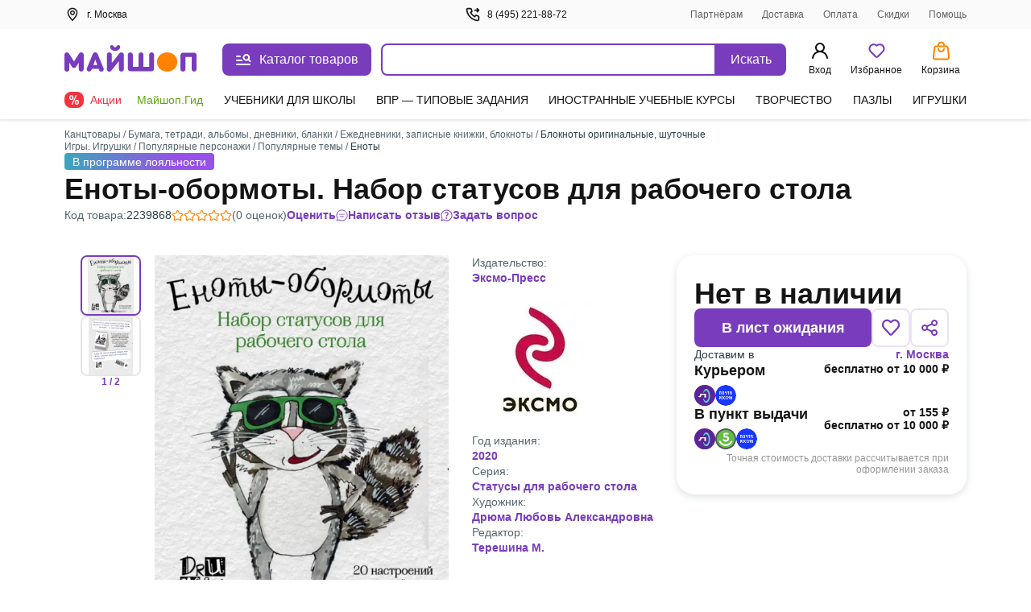

--- FILE ---
content_type: text/html;charset=utf-8
request_url: https://my-shop.ru/shop/product/2239868.html
body_size: 73274
content:
<!DOCTYPE html><html lang="ru"><head><meta charset="utf-8">
<meta name="viewport" content="width=device-width, initial-scale=1, maximum-scale=2">
<title>Еноты-обормоты. Набор статусов для рабочего стола. Дрюма Л.А. - купить с доставкой | Майшоп</title>
<meta name="yandex-verification" content="07c328b5fff3a7b7">
<meta name="theme-color" content="#783cbd">
<link rel="icon" type="image/png" sizes="32x32" href="/images/_/favicon-32x32.png">
<link rel="icon" type="image/png" sizes="16x16" href="/images/_/favicon-16x16.png">
<link rel="apple-touch-icon" sizes="180x180" href="/images/_/favicon-apple-touch-icon.png">
<link rel="manifest" href="/images/_/site.webmanifest">
<link rel="mask-icon" href="/images/_/favicon-safari-pinned-tab.svg" color="#f6f6f6">
<link rel="icon" type="image/x-icon" href="/images/_/favicon.ico">
<script type="text/javascript">window.digitalData={page:{},user:{},product:{},cart:{},waitlist:{},save:{},listing:[],transaction:{},sets:{}}; var dataLayer = [];</script>
<meta name="robots" content="INDEX, FOLLOW">
<link rel="canonical" href="https://my-shop.ru/shop/product/2239868.html">
<meta content="Еноты-обормоты. Набор статусов для рабочего стола. Дрюма Л.А. - купить с доставкой | Майшоп" property="og:title">
<meta name="description" content="Купить «Еноты-обормоты. Набор статусов для рабочего стола» Дрюма Л.А. в интернет-магазине My-shop.ru. Низкая цена, доставка курьером и почтой, самовывоз. Читать аннотацию, отзывы покупателей, оставить свой комментарий.">
<meta content="Купить «Еноты-обормоты. Набор статусов для рабочего стола» Дрюма Л.А. в интернет-магазине My-shop.ru. Низкая цена, доставка курьером и почтой, самовывоз. Читать аннотацию, отзывы покупателей, оставить свой комментарий." property="og:description">
<meta content="https://my-shop.ru/shop/product/2239868.html" property="og:url">
<meta name="twitter:card" content="summary">
<meta name="twitter:title" content="Еноты-обормоты. Набор статусов для рабочего стола. Дрюма Л.А. - купить с доставкой | Майшоп">
<meta name="twitter:description" content="Купить «Еноты-обормоты. Набор статусов для рабочего стола» Дрюма Л.А. в интернет-магазине My-shop.ru. Низкая цена, доставка курьером и почтой, самовывоз. Читать аннотацию, отзывы покупателей, оставить свой комментарий.">
<meta content="//imo02.my-shop.ru/products224/2239868/cover.jpg/500-0" property="og:image">
<meta name="twitter:image" content="//imo02.my-shop.ru/products224/2239868/cover.jpg/500-0">
<link rel="preload" href="//imo02.my-shop.ru/products224/2239868/cover.jpg/500-0" as="image" fetchpriority="high">
<style>._block_65smq_1{width:100%;z-index:101}._overlay_65smq_6{cursor:pointer;display:none;height:100vh;left:0;opacity:0;position:fixed;top:0;transition:all .3s;visibility:hidden;width:100%;z-index:-9}._overlay--bottom-layer_65smq_19{background:rgba(42,61,72,.35);z-index:-10}._show_65smq_24~._overlay_65smq_6{display:block;opacity:1;visibility:visible}._show_65smq_24~._overlay_65smq_6._overlay--bottom-layer_65smq_19{z-index:98}</style>
<style>.options[data-v-0460804a]{display:grid;grid-template-areas:"left" "right";grid-template-columns:auto;width:100%}@media screen and (min-width:768px){.options[data-v-0460804a]{grid-template-areas:"left right";grid-template-columns:2fr auto;left:var(--searchdrop-left-container);max-width:calc(var(--searchdrop-width-container));position:relative}.options--desktop[data-v-0460804a]{margin:0 auto;max-width:533px;max-width:calc(var(--searchdrop-width-container) + var(--grid-area-search-category))}.options--desktop .extra__options-descript[data-v-0460804a]:hover{color:#8650c4}.options--desktop .extra__options-descript[data-v-0460804a]:after{background:no-repeat 50%/contain url([data-uri]);content:"";display:inline-block;height:8px;margin:0 0 0 10px;transition:transform .1s;width:8px}.options--desktop .extra__options__close[data-v-0460804a]{display:none}.options--desktop .extra__options--active .extra__options-descript[data-v-0460804a]:after{background:no-repeat 50%/contain url([data-uri]);content:"";display:inline-block;height:8px;margin:0 0 0 10px;transform:rotate(-90deg);width:8px}}.extra__options[data-v-0460804a]{align-items:center;color:#616161;cursor:pointer;display:flex;font-size:13px;font-style:normal;grid-area:right;line-height:20px;margin:15px 0 0;vertical-align:middle}.extra__options__close[data-v-0460804a]{color:#616161;cursor:pointer;height:16px;margin-left:10px;opacity:.5;transition:all .3s;width:16px}.extra__options__close svg[data-v-0460804a]{display:block;height:100%;width:100%}.extra__options__close[data-v-0460804a]:hover{opacity:1;transform:rotate(1turn)}.search-panel-autocomplete[data-v-0460804a]{border-radius:8px;outline:3px solid transparent;transition:outline-color .3s}@media screen and (min-width:768px){.search-panel-autocomplete[data-v-0460804a]:hover{outline-color:#ebe2f5}.search-panel-autocomplete:hover .btn[data-v-0460804a]{background-color:#8650c4}}@media screen and (min-width:768px){.search-panel-autocomplete[data-v-0460804a] .autocomplete-list__category-list,.search-panel-autocomplete[data-v-0460804a] .autocomplete__list{left:var(--searchdrop-left-container);max-width:none!important;position:relative}}@media screen and (min-width:768px){.search-panel-autocomplete[data-v-0460804a] .autocomplete-list__wrap{background:#fff;left:0;padding-bottom:80px;position:absolute;right:0;width:100%;z-index:100}}</style>
<style>._btn_vn1tc_6,._wrap_vn1tc_1{height:40px;position:relative}._btn_vn1tc_6{align-items:center;background:#783cbd;border:none;border-radius:0 8px 8px 0;color:#fff;cursor:pointer;display:inline-flex;font-style:normal;font-weight:400;justify-content:center;padding:10px 16px;transition:background-color .3s;vertical-align:middle;white-space:nowrap;width:87px}._btn_vn1tc_6:active,._btn_vn1tc_6:focus{outline:none}._button-title_vn1tc_29{font-size:16px;font-weight:500;line-height:20px}._input_vn1tc_35{-webkit-appearance:none;border:2px solid #783cbd;border-radius:8px 0 0 8px;box-sizing:border-box;color:var(--ms-Black);float:left;font-size:14px;height:40px;padding:10px 35px 10px 15px;transition:all .3s;width:calc(100% - 87px)}._input_vn1tc_35::-moz-placeholder{color:#7f8b91}._input_vn1tc_35::placeholder{color:#7f8b91}._input_vn1tc_35:active,._input_vn1tc_35:focus{border:2px solid #783cbd;outline:none}._input_vn1tc_35:not(:-moz-placeholder-shown)+label{color:#783cbd;cursor:pointer;transform:translate(0) scale(1)}._input_vn1tc_35:focus+label,._input_vn1tc_35:not(:placeholder-shown)+label{color:#783cbd;cursor:pointer;transform:translate(0) scale(1)}._textarea_vn1tc_61{font-size:14px;line-height:20px}._textarea_vn1tc_61:active,._textarea_vn1tc_61:focus{border:2px solid #783cbd;outline:none}</style>
<style>.fade-enter-active[data-v-59f17b12],.fade-leave-active[data-v-59f17b12]{transition:opacity .3s}.fade-enter[data-v-59f17b12],.fade-leave-to[data-v-59f17b12]{opacity:0}.autocomplete[data-v-59f17b12]{background:#fff;display:inline-block;width:100%;z-index:1000}.autocomplete__list[data-v-59f17b12]{list-style:none;margin:15px 0 0;padding:0}.autocomplete__list li[data-v-59f17b12]{color:var(--ms-Black);font-size:14px;font-weight:700;line-height:20px;overflow:hidden;padding:6px 10px;text-overflow:ellipsis;white-space:nowrap}.autocomplete__list li[data-v-59f17b12]:active,.autocomplete__list li[data-v-59f17b12]:hover{color:var(--ms-Black)}.autocomplete__list li[data-v-59f17b12] .highlight{font-weight:400}.autocomplete__list li.list__category[data-v-59f17b12]{font-weight:500;overflow:visible;text-overflow:clip;white-space:normal}.autocomplete__list li.list__category>span[data-v-59f17b12]{color:#783cbd}.autocomplete__label[data-v-59f17b12]{background:#fff;color:#616161;cursor:text;font-size:12px;font-style:normal;font-weight:400;left:15px;line-height:20px;max-width:66.66%;overflow:hidden;padding:0 5px;pointer-events:none;position:absolute;text-overflow:ellipsis;top:-10px;transform:translateY(24px) scale(1.2);transform-origin:left bottom;transition:all .2s;white-space:nowrap}.highlighted[data-v-59f17b12]{background:rgba(120,60,189,.15);border-radius:5px;color:#783cbd!important;cursor:pointer}.highlighted.checked[data-v-59f17b12]{background:rgba(120,60,189,.15) url("data:image/svg+xml;charset=utf-8,%3Csvg xmlns='http://www.w3.org/2000/svg' width='11' height='9' fill='none'%3E%3Cpath fill='%23783CBD' fill-rule='evenodd' d='M10.312.928a.625.625 0 0 1 .01.884L4.22 8.062a.625.625 0 0 1-.924-.033L.648 4.904a.625.625 0 1 1 .954-.808l2.202 2.6L9.428.939a.625.625 0 0 1 .884-.01' clip-rule='evenodd'/%3E%3C/svg%3E") no-repeat 98%}.clear__search[data-v-59f17b12]{cursor:pointer;height:16px;opacity:.5;position:absolute;right:100px;top:50%;transform:translateY(-50%);transition:all .3s;width:16px;z-index:20}.clear__search svg[data-v-59f17b12]{height:100%;width:100%}.clear__search[data-v-59f17b12]:hover{opacity:1}.no-desktop[data-v-59f17b12]{display:none}@media screen and (max-width:1023px){.no-desktop[data-v-59f17b12]{display:flex}.autocomplete input[data-v-59f17b12]{width:calc(100% - 50px)}.autocomplete button[data-v-59f17b12]{height:40px;width:50px}.autocomplete button span[data-v-59f17b12]{display:none}.clear__search[data-v-59f17b12]{right:60px}}.autocomplete-list--layout[data-v-59f17b12]{max-width:650px}.autocomplete-list__list[data-v-59f17b12]{list-style:none;margin:15px 0 0;padding:0}.autocomplete-list__item[data-v-59f17b12]{color:var(--ms-Black);font-size:14px;font-weight:700;line-height:20px;padding:6px 12px}.autocomplete-list__item[data-v-59f17b12]:active,.autocomplete-list__item[data-v-59f17b12]:hover{color:var(--ms-Black)}.autocomplete-list__item[data-v-59f17b12] .highlight{font-weight:400}.autocomplete-list__item.list__category[data-v-59f17b12]{font-weight:500;overflow:visible;text-overflow:clip;white-space:normal}.autocomplete-list__item.list__category>span[data-v-59f17b12]{color:#783cbd}.autocomplete-list__category-title[data-v-59f17b12]{color:#7f8b91;min-width:120px;padding:6px 0;position:static;text-align:right;width:120px}@media screen and (min-width:768px){.autocomplete-list__category-title[data-v-59f17b12]{left:-120px;min-width:auto;position:absolute}}.autocomplete-list__category-list[data-v-59f17b12]{display:flex;flex-direction:column;margin:0 auto;max-width:calc(var(--searchdrop-width-container))}.autocomplete-list__category-list-wrap[data-v-59f17b12]{max-width:var(--searchdrop-width-container)}.autocomplete-list__category[data-v-59f17b12]{display:flex;list-style:none;margin:10px 0;order:2;padding:0;position:relative;width:100%}@media screen and (min-width:768px){.autocomplete-list__category[data-v-59f17b12]{display:initial}}.autocomplete-list__category--first[data-v-59f17b12]{order:1}</style>
<style>.cabinet[data-v-aac8b329] .md-header{border-bottom:0;font-size:24px;font-weight:600;height:auto;line-height:28px;padding:32px 20px 16px}.cabinet[data-v-aac8b329] .md-close{height:36.8px;right:8px;top:32px;width:36.8px}.cabinet[data-v-aac8b329] .md-close svg{padding:12px}.cabinet[data-v-aac8b329] .md-close:hover svg{fill:red}.cabinet[data-v-aac8b329] .md-body{height:calc(100vh - 80px);max-height:unset;overflow:auto;padding:0 20px 20px}.cabinet[data-v-aac8b329] .md-content{border-radius:0;height:100vh}</style>
<style>.md-modal[data-v-ff2351cf]{backface-visibility:hidden;height:auto;left:50%;max-width:450px;overflow:hidden;position:fixed;top:50%;touch-action:none;transform:translateX(-50%) translateY(-50%);visibility:hidden;width:50%;z-index:-9}.md-show[data-v-ff2351cf]{overflow:visible;visibility:visible;z-index:1060}.md-overlay[data-v-ff2351cf]{display:none;height:100vh;left:0;opacity:0;position:fixed;top:0;transform:scaleY(1.5);transition:opacity .3s;visibility:hidden;width:100vw;z-index:-9}.md-show~.md-overlay[data-v-ff2351cf]{background:rgba(42,61,72,.35);display:block;opacity:1;visibility:visible;z-index:1050}.md-content[data-v-ff2351cf]{background:#fff;border:1px solid rgba(42,61,72,.15);border-radius:8px;box-shadow:0 0 10px rgba(42,61,72,.15);position:relative}.md-header[data-v-ff2351cf]{border-bottom:1px solid rgba(42,61,72,.15);color:var(--ms-Black);font-size:18px;font-weight:700;height:60px;padding:1rem;position:relative}.md-header__visible[data-v-ff2351cf]{display:none}.md-close[data-v-ff2351cf]{cursor:pointer;height:60px;position:absolute;right:0;top:0;transition:all .3s;width:60px}.md-close svg[data-v-ff2351cf]{display:block;height:100%;padding:1.3rem;width:100%}.md-close[data-v-ff2351cf]:hover{transform:rotate(1turn)}.md-body[data-v-ff2351cf]{height:calc(100vh - 190px);max-height:610px;overflow-y:auto;padding:1rem;position:static}.md-body__mobile[data-v-ff2351cf]{height:100%}.md-effect.md-modal[data-v-ff2351cf]{perspective:1300px}.md-effect .md-content[data-v-ff2351cf]{opacity:0;transform:rotateX(-70deg);transform-style:preserve-3d;transition:all .3s}.md-show.md-effect .md-content[data-v-ff2351cf]{opacity:1;transform:rotateX(0deg)}.icon__block1[data-v-ff2351cf]{align-items:center;display:inline-flex;flex-direction:row;position:relative;vertical-align:middle;white-space:nowrap}.icon__block1 svg[data-v-ff2351cf]{margin-bottom:2px;margin-right:.5rem}@media screen and (max-width:767px){.md-modal[data-v-ff2351cf]{bottom:0!important;height:100vh!important;left:0!important;position:fixed!important;right:0!important;top:0!important;transform:translateX(0) translateY(0)!important;width:100%!important}.md-content[data-v-ff2351cf]{border-radius:0;height:100vh;width:100vw}.md-header__visible[data-v-ff2351cf]{display:block}.md-body[data-v-ff2351cf]{height:100%;max-height:100%}}</style>
<style>._title_2fyfu_1{position:relative}._is-promo_2fyfu_5:before{background:var(--ms-Myshop-Orange);border-radius:50%;content:"";display:block;height:8px;position:absolute;right:-10px;top:2px;width:8px}._partner_2fyfu_17{align-items:center;background:var(--ms-Myshop-Purple);border-radius:4px;color:var(--ms-White);display:flex;gap:10px;height:20px;justify-content:center;padding:0 4px 2px}._list_2fyfu_29{list-style:none;margin:0 0 120px;padding:0}@media screen and (min-width:768px){._list_2fyfu_29{margin-bottom:0}}._list-item_2fyfu_40{font-size:16px;font-style:normal;font-weight:400;line-height:24px;margin-bottom:4px;padding:0;position:relative}._list-item_2fyfu_40._selected_2fyfu_49{background-color:var(--ms-Myshop-Light-Purple);border-radius:8px}._list-item_2fyfu_40._selected_2fyfu_49 ._icon_2fyfu_53,._list-item_2fyfu_40._selected_2fyfu_49 ._link_2fyfu_54{color:var(--ms-Myshop-Purple-2)}._pvz-link_2fyfu_58{display:block;margin:10px 0 0;padding:0}._icon_2fyfu_53{color:var(--ms-Black);height:24px;min-width:24px;width:24px}._link_2fyfu_54{align-items:center;border-radius:8px;color:var(--ms-Black);display:flex;flex-direction:row;gap:5px;padding:8px 10px;position:relative;text-decoration:none;vertical-align:middle;white-space:nowrap}._link_2fyfu_54:active,._link_2fyfu_54:hover{background:var(--ms-Myshop-Light-Purple);border-radius:5px;color:var(--ms-Myshop-Purple)}._link_2fyfu_54:active ._icon_2fyfu_53,._link_2fyfu_54:hover ._icon_2fyfu_53{color:var(--ms-Myshop-Purple)}</style>
<style>.user-block[data-v-e97c5ed9]{align-items:center;background:rgba(42,61,72,.05);border-radius:8px;display:flex;margin-bottom:20px;padding:12px;width:100%}.user-avatar[data-v-e97c5ed9]{background:#fff;border-radius:50%;float:left;height:40px;margin-right:.8rem;overflow:hidden;position:relative;width:40px}.user-desc__name[data-v-e97c5ed9]{font-size:16px;font-style:normal;font-weight:600;line-height:20px;overflow:hidden;text-overflow:ellipsis;white-space:nowrap}.user-desc__status[data-v-e97c5ed9]{color:#616161;font-size:.9rem}.icon[data-v-e97c5ed9]{color:#783cbd;display:inline-block;height:40px;left:50%;position:absolute;top:50%;transform:translate(-50%,-50%);width:40px}</style>
<style>.md-modal[data-v-3902bfa8]{bottom:0;box-shadow:0 0 2px rgba(42,61,72,.04),0 -3px 2px rgba(42,61,72,.08);left:0;position:fixed;right:0;top:148px;touch-action:none;width:100%}.md-modal[data-v-3902bfa8] ::-webkit-scrollbar{width:0}.md-show[data-v-3902bfa8]{background:#fff;display:block;opacity:1;visibility:visible;z-index:1000}.md-content[data-v-3902bfa8]{background:#fff;border-radius:8px;display:flex;height:100%;position:relative}.md-body[data-v-3902bfa8],.md-left[data-v-3902bfa8]{overflow-y:scroll}.md-left[data-v-3902bfa8]{border-right:1px solid rgba(42,61,72,.15);padding-top:26px;width:300px}@media (max-width:1140px){.md-left[data-v-3902bfa8]{width:255px}}@media (min-width:1300px){.md-left[data-v-3902bfa8]{width:245px}}.md-right[data-v-3902bfa8]{margin:16px 0 32px 32px;width:calc(100% - 300px)}@media (max-width:1140px){.md-right[data-v-3902bfa8]{width:calc(100% - 255px)}}@media (min-width:1300px){.md-right[data-v-3902bfa8]{width:calc(100% - 245px)}}.md-header[data-v-3902bfa8]{flex-wrap:wrap;font-size:18px;font-weight:700;justify-content:space-between;margin-top:18px;position:relative}.md-header[data-v-3902bfa8],.md-header .md-title[data-v-3902bfa8]{color:var(--ms-Black);display:flex;margin-bottom:12px}.md-header .md-title[data-v-3902bfa8]{cursor:pointer;font-size:20px;font-weight:600;line-height:28px}.md-header .md-title[data-v-3902bfa8]:hover{color:#783cbd}.md-header .md-title[data-v-3902bfa8]:hover path{fill:#783cbd}.md-header .md-title:hover .link-circle[data-v-3902bfa8]{background:#ebe2f5}.md-header .md-title .link-circle[data-v-3902bfa8]{align-items:center;background:#fafafa;border-radius:50%;display:flex;height:32px;justify-content:center;margin-left:8px;transition:background 10ms;width:32px}.md-header .md-sublink[data-v-3902bfa8]{color:var(--ms-Black);font-size:14px;font-weight:400;line-height:20px;margin-left:24px}.md-header .md-sublink.red[data-v-3902bfa8]{color:#f5333f}.md-header .md-sublink.green[data-v-3902bfa8]{color:#61a60e}.md-header .md-sublink[data-v-3902bfa8]:not(.green):not(.red):hover{color:#783cbd}.md-effect.md-modal[data-v-3902bfa8]{perspective:1300px}.md-effect .md-content[data-v-3902bfa8]{opacity:0;transform:translateY(20%);transition:all .3s}.md-show.md-effect .md-content[data-v-3902bfa8]{animation-delay:.1s;animation-direction:inherit;animation-duration:.3s;animation-fill-mode:forwards;animation-name:show-3902bfa8}@keyframes show-3902bfa8{to{opacity:1;transform:translateY(0)}}.menu__category[data-v-3902bfa8]{border-bottom-left-radius:8px;border-top-left-radius:8px;color:var(--ms-Black);cursor:pointer;display:flex;font-size:14px;font-weight:500;line-height:20px;padding:6px 20px;text-decoration:none}.menu__category.active[data-v-3902bfa8],.menu__category[data-v-3902bfa8]:hover{color:#783cbd}.menu__sections[data-v-3902bfa8]{-moz-column-count:2;column-count:2;-moz-column-gap:32px;column-gap:32px;height:auto}@media (min-width:1024px){.menu__sections[data-v-3902bfa8]{-moz-column-count:3;column-count:3}}@media (min-width:1300px){.menu__sections[data-v-3902bfa8]{-moz-column-count:4;column-count:4}}.menu__list[data-v-3902bfa8]{box-sizing:border-box;display:block;height:auto;line-height:20px;margin-bottom:20px;page-break-inside:avoid;width:100%;-moz-column-break-inside:avoid;break-inside:avoid}.menu__list__link[data-v-3902bfa8]{align-items:center;color:var(--ms-Black);cursor:pointer;display:flex;font-size:14px;font-weight:400;line-height:20px;margin-bottom:12px;text-decoration:none}.menu__list__link[data-v-3902bfa8]:hover{color:#783cbd}.title[data-v-3902bfa8]{color:var(--ms-Black);font-size:16px;font-weight:600;line-height:24px}.category__active[data-v-3902bfa8]{background:#ebe2f5;color:#783cbd}.separator[data-v-3902bfa8]{background:rgba(42,61,72,.15);height:1px;margin:15px 0}@media screen and (max-width:767px){.md-modal[data-v-3902bfa8]{height:100vh!important;left:0!important;top:0!important;transform:translateX(0) translateY(0)!important;width:100vw!important}.md-content[data-v-3902bfa8]{border-radius:0;height:100vh;width:100vw}.md-header__visible[data-v-3902bfa8]{display:block}}.more[data-v-3902bfa8]{color:#7f8b91;display:flex;font-size:14px;line-height:20px;vertical-align:center}.more svg[data-v-3902bfa8]{margin-left:8px}.more[data-v-3902bfa8] path{fill:#7f8b91}.more[data-v-3902bfa8]:hover{color:#783cbd}.more[data-v-3902bfa8]:hover path{fill:#783cbd}</style>
<style>._article_1ns0p_1{-moz-column-gap:24px;column-gap:24px;display:grid;grid-template-areas:"gallery" "content" "about";margin-bottom:40px;row-gap:24px}@media screen and (min-width:768px){._article_1ns0p_1{-moz-column-gap:10px;column-gap:10px;grid-template-areas:"gallery content" "about about";grid-template-columns:1fr 1fr}}@media screen and (min-width:1024px){._article_1ns0p_1{-moz-column-gap:16px;column-gap:16px}}@media screen and (min-width:1200px){._article_1ns0p_1{grid-template-areas:"gallery about content";grid-template-columns:490px auto 360px}}@media screen and (min-width:1440px){._article_1ns0p_1{-moz-column-gap:45px;column-gap:45px;grid-template-columns:490px auto 440px}}._header_1ns0p_33{margin-bottom:24px}@media screen and (min-width:768px){._header_1ns0p_33{margin-bottom:40px;margin-top:12px}}._section_1ns0p_42{display:flex;flex-direction:column;gap:16px}._wrap_1ns0p_48{display:grid;grid-row-gap:10px;grid-template-areas:"tl" "bl"}@media screen and (min-width:1024px){._wrap_1ns0p_48{grid-column-gap:10px;grid-template-areas:"tl tr" "bl br";grid-template-columns:1fr 328px}}@media screen and (min-width:1200px){._wrap_1ns0p_48{grid-row-gap:16px;grid-column-gap:16px;grid-template-columns:1fr 363px}}@media screen and (min-width:1440px){._wrap_1ns0p_48{grid-column-gap:130px;grid-template-columns:1fr 443px}}._tr_1ns0p_74{grid-area:tr}._br_1ns0p_78{grid-area:br}._bl_1ns0p_82{grid-area:bl}._tl_1ns0p_86{grid-area:tl}._sets_1ns0p_90{margin-bottom:32px;position:relative}@media screen and (min-width:768px){._sets_1ns0p_90{margin-bottom:48px}}._description-btn_1ns0p_100{width:100%}@media screen and (min-width:768px){._description-btn_1ns0p_100{width:auto}}._tab-description_1ns0p_109{max-height:200px;overflow:hidden}._tab-description_1ns0p_109._full_1ns0p_113{max-height:-moz-fit-content;max-height:fit-content}</style>
<style>._footer_zr39r_1{background:#fff;color:var(--ms-Black);font-size:14px;height:auto;line-height:20px;padding-top:24px}@media screen and (min-width:768px){._footer_zr39r_1{border-top:1px solid var(--ms-Borders);padding-top:40px}}._footer-wrap_zr39r_16{margin-bottom:40px}._contacts_zr39r_20{display:flex;flex-direction:column;font-size:16px;font-weight:600;gap:12px;line-height:20px;margin-top:20px;width:100%}@media screen and (min-width:768px){._contacts_zr39r_20{margin-top:0;width:25%}}._contacts_zr39r_20 ._link_zr39r_36{color:var(--ms-Black);transition:color .3s}._social_zr39r_41{display:flex;gap:24px;margin-top:12px}._footer-bottom_zr39r_47{border-top:1px solid var(--ms-Borders);display:flex;flex-direction:column;font-size:13px;gap:40px;line-height:18px;margin-top:20px;padding-top:20px}@media screen and (min-width:768px){._footer-bottom_zr39r_47{align-items:end;display:grid;grid-template-columns:repeat(3,1fr);justify-content:space-between}}._brand_zr39r_66{gap:12px}._apps_zr39r_70{flex-direction:column;gap:12px}._apps-wrapper_zr39r_75{gap:12px}@media screen and (min-width:768px){._apps-wrapper_zr39r_75{margin:auto}}._apps-icons_zr39r_84{align-items:center;display:flex;gap:24px}@media screen and (min-width:768px){._apps-icons_zr39r_84{justify-content:center}}._payment_zr39r_95{flex-direction:column;gap:12px}@media screen and (min-width:1200px){._payment_zr39r_95{flex-direction:row;justify-content:flex-end}}._banner_zr39r_106{background-color:var(--ms-Grey-background);color:var(--ms-Secondary);font-size:12px;padding-bottom:10px;padding-top:10px}</style>
<style>.footer__block[data-v-46146392]{align-items:flex-start;display:flex;flex-direction:column;grid-area:block;justify-content:space-between;width:100%}@media screen and (min-width:768px){.footer__block[data-v-46146392]{-moz-column-gap:20px;column-gap:20px}}.footer__block .ul[data-v-46146392]{list-style:none;margin-bottom:15px;margin-top:15px;padding:0}@media screen and (min-width:768px){.footer__block .ul[data-v-46146392]{display:block;margin:0}}.footer__block .ul .li[data-v-46146392]{margin-bottom:15px}@media screen and (min-width:768px){.footer__block .ul .li[data-v-46146392]{margin-bottom:8px}}.footer__block .ul .li>.link[data-v-46146392]{color:var(--ms-Black);text-decoration:none;transition:color .3s}.footer__block .ul .li>.link[data-v-46146392]:hover{color:#783cbd}@media screen and (min-width:768px){.footer__block[data-v-46146392]{flex-direction:row}}.block__item[data-v-46146392]{border-bottom:1px solid var(--ms-Borders);width:100%}@media screen and (min-width:768px){.block__item[data-v-46146392]{border-bottom:0;width:25%}}.block__header[data-v-46146392]{cursor:pointer;font-size:16px;font-weight:600;line-height:24px;margin-bottom:15px;margin-top:16px;position:relative}@media screen and (min-width:768px){.block__header[data-v-46146392]{margin-bottom:8px}.block__item:first-child .block__header[data-v-46146392]{margin-top:0}}.block__header[data-v-46146392]:after{border-right:2px solid var(--ms-Black);border-top:2px solid var(--ms-Black);content:"";height:8px;position:absolute;right:8px;top:6px;transform:rotate(135deg);width:8px}@media screen and (min-width:768px){.block__header[data-v-46146392]{cursor:default;margin-top:0}.block__header[data-v-46146392]:after{content:none}}.open .block__header[data-v-46146392]:after{top:10px;transform:rotate(-45deg)}</style>
<style>._icons_4afll_1{align-items:center;display:flex;gap:14px}._link_4afll_7{display:flex}._icon_4afll_1{height:16px;transition:color .3s,fill .3s}._icon_4afll_1._is-mobile_4afll_15{color:#aab1b6;height:14px;width:10px}._active_4afll_20 ._icon_4afll_1._is-mobile_4afll_15,._icon_4afll_1._is-mobile_4afll_15:hover{color:#783cbd}._icon_4afll_1._is-mir_4afll_23{height:13px;width:46px;--var-color-1:#aab1b6;--var-color-2:#d4d8da}._active_4afll_20 ._icon_4afll_1._is-mir_4afll_23,._icon_4afll_1._is-mir_4afll_23:hover{--var-color-1:#0f754e;--var-color-2:#089df7}._icon_4afll_1._is-visa_4afll_33{width:48px;--var-color-1:#aab1b6;--var-color-2:#d4d8da}._active_4afll_20 ._icon_4afll_1._is-visa_4afll_33,._icon_4afll_1._is-visa_4afll_33:hover{--var-color-1:#2566af;--var-color-2:#e6a540}._icon_4afll_1._is-maestro_4afll_42{width:20px;--var-color-1:#aab1b6;--var-color-2:#d4d8da;--var-color-3:#aab1b6}._active_4afll_20 ._icon_4afll_1._is-maestro_4afll_42,._icon_4afll_1._is-maestro_4afll_42:hover{--var-color-1:#0099df;--var-color-2:#eb001b;--var-color-3:#231f20}._icon_4afll_1._is-mastercard_4afll_53{width:20px;--color-1:#aab1b6;--color-2:#c0c5c9;--color-3:#aab1b6;--color-4:#d4d8da}._active_4afll_20 ._icon_4afll_1._is-mastercard_4afll_53,._icon_4afll_1._is-mastercard_4afll_53:hover{--color-1:#000;--color-2:#ff5f00;--color-3:#eb001b;--color-4:#f79e1b}</style>
<style>.app-auth[data-v-f60f1550]{background:#fff;height:100vh;left:0;position:fixed;top:0;width:100vw;z-index:5000}.app-auth__top[data-v-f60f1550]{align-items:center;color:var(--ms-Black);display:flex;font-size:16px;font-style:normal;font-weight:400;height:44px;justify-content:flex-start;line-height:22px;padding:10px 8px;width:100%}.app-auth__top svg[data-v-f60f1550]{cursor:pointer;margin-right:4px}.app-auth__tabs[data-v-f60f1550]{background:#f6f6f6;border-radius:15px;height:50px;margin-top:20px;padding:3px;width:100%}.app-auth__tab[data-v-f60f1550],.app-auth__tabs[data-v-f60f1550]{align-items:center;display:flex;justify-content:center}.app-auth__tab[data-v-f60f1550]{color:#616161;cursor:pointer;font-size:16px;font-style:normal;font-weight:400;height:44px;line-height:20px;text-align:center;width:50%}.app-auth__tab.active[data-v-f60f1550]{-webkit-backdrop-filter:blur(250px);backdrop-filter:blur(250px);background:#fff;border-radius:15px;box-shadow:0 3px 5px rgba(42,61,72,.05);color:var(--ms-Black);cursor:default;font-weight:600}.app-auth__center[data-v-f60f1550]{height:calc(100vh - 44px);overflow-y:auto;padding:0 16px 16px}.app-auth h1[data-v-f60f1550]{color:var(--ms-Black);font-size:24px;font-style:normal;font-weight:700;line-height:28px;margin:8px 0 16px}.app-auth[data-v-f60f1550] .auth-phone__description,.app-auth[data-v-f60f1550] .auth__description,.app-auth[data-v-f60f1550] .phone-confirm__description,.app-auth[data-v-f60f1550] .restore__description{font-size:16px;line-height:20px;margin-bottom:40px}.app-auth__scroll[data-v-f60f1550]{max-height:430px;overflow-y:auto;padding:0 4px}@media (max-height:720px){.app-auth__scroll[data-v-f60f1550]{max-height:calc(90vh - 182px)}}[data-v-f60f1550] .popup-modal__window{margin-top:0;position:absolute;top:50%;transform:translateY(-50%)}@media (max-height:720px){[data-v-f60f1550] .popup-modal__window{transform:translateY(-54%)}}</style>
<style>._popup-help_60onc_1{border-radius:8px;box-shadow:0 0 10px rgba(42,61,72,.1);max-width:395px;padding:0}@media screen and (max-device-width:768px){._popup-help_60onc_1{width:calc(100% - 20px)}}@media screen and (max-device-width:320px){._popup-help_60onc_1{width:calc(100vw - 20px)}}._title_60onc_18{border-top-left-radius:10px;border-top-right-radius:10px;color:var(--ms-Black);display:flex;font-size:24px;font-weight:600;justify-content:space-between;line-height:28px;margin:32px 0 0 20px;padding:0 52px 0 0;position:relative}._span_60onc_32:first-letter{text-transform:capitalize}._close-btn-wrapper_60onc_36{align-items:center;cursor:pointer;display:flex;padding:20px;position:absolute;right:0;top:50%;transform:translateY(-50%)}._text_60onc_47{color:var(--ms-Black);font-size:14px;font-weight:400;line-height:20px;padding:16px 20px 32px}</style>
<style>.delivery-m[data-v-62a524b0] .md-content{border-radius:0;height:100vh}.delivery-m__popup[data-v-62a524b0] .md-header{border:none;font-size:24px;font-weight:600;height:auto;line-height:28px;padding:32px 20px 10px}@media screen and (max-width:600px){.delivery-m__popup[data-v-62a524b0] .icon__block1{max-width:80%;white-space:normal}}.delivery-m[data-v-62a524b0] .autocomplete input{border:1px solid #e5e7e9;border-radius:8px;transition:border-color .3s;width:100%}.delivery-m[data-v-62a524b0] .autocomplete input:hover{border-color:#783cbd}.delivery-m[data-v-62a524b0] .md-close{height:36.8px;right:12px;top:33px;width:36.8px}@media screen and (max-width:600px){.delivery-m[data-v-62a524b0] .md-close{top:30px}}.delivery-m[data-v-62a524b0] .md-close svg{padding:12px}.delivery-m[data-v-62a524b0] .clear__search{right:20px;top:calc(50% - 8px);transform:translateY(0)}.delivery-m[data-v-62a524b0] .clear__search:hover{transform:translateY(0) rotate(1turn)}.delivery-m[data-v-62a524b0] .md-body{height:100%;padding:6px 1rem 1rem}.delivery-m__notifcation[data-v-62a524b0]{top:-68px!important}.delivery-m__notifcation_active[data-v-62a524b0]{box-shadow:0 5px 3px rgba(42,61,72,.04),0 8px 5px rgba(42,61,72,.08);top:0!important}</style>
<style>.notification[data-v-0078c0a5]{background:#fff;height:68px;left:0;padding:12px 24px;position:fixed;right:0;text-align:left;top:-60px;transition:all .3s;width:100vw;z-index:30000}@media (max-width:768px){.notification[data-v-0078c0a5]{padding:12px}}.notification-close[data-v-0078c0a5]{cursor:pointer;height:60px;position:absolute;right:8px;top:4px;transition:all .3s;width:60px}@media (max-width:768px){.notification-close[data-v-0078c0a5]{right:-5px}}.notification-close svg[data-v-0078c0a5]{display:block;height:100%;padding:23.6px;width:100%}.notification-close[data-v-0078c0a5]:hover{transform:rotate(1turn)}.notification__visible[data-v-0078c0a5]{top:0}.notification__icon[data-v-0078c0a5]{background:#fafafa;border-radius:8px;float:left;height:46px;margin-right:12px;overflow:hidden;position:relative;width:46px}.notification__icon svg[data-v-0078c0a5]{display:inline-block;height:16px;left:50%;position:absolute;top:50%;transform:translate(-50%,-50%);width:16px}.notification__adds[data-v-0078c0a5]{color:var(--ms-Black);font-size:16px;font-style:normal;font-weight:600;line-height:24px;overflow:hidden;padding-right:40px;text-overflow:ellipsis;white-space:nowrap}.notification__title[data-v-0078c0a5]{color:#616161;font-size:14px;font-style:normal;font-weight:400;line-height:20px}</style>
<style>._hidden_vjr9a_1{display:block;height:0;width:0}</style>
<style>._loader_1dyut_1{--loader-dot-bg:var(--ms-Myshop-Purple);--loader-dot-size:16px;--loader-dot-margin:6px;background:var(--ms-White);height:100%;left:0;position:fixed;top:0;width:100%;z-index:99999999}._dots_1dyut_14{display:flex;left:50%;position:absolute;top:50%;transform:translate(-50%,-50%)}._dot_1dyut_14{animation:_scale-dot_1dyut_1 1.2s ease-out infinite;background:var(--loader-dot-bg);border-radius:100%;height:var(--loader-dot-size);margin:var(--loader-dot-margin);transform:scale(.5);width:var(--loader-dot-size)}._dot_1dyut_14:nth-of-type(2){animation-delay:.2s}._dot_1dyut_14:nth-of-type(3){animation-delay:.3s}._dot_1dyut_14:nth-of-type(4){animation-delay:.4s}._dot_1dyut_14:nth-of-type(5){animation-delay:.5s}@keyframes _scale-dot_1dyut_1{0%{transform:scale(.5)}25%{transform:scale(1)}75%{transform:scale(.5)}to{transform:scale(.5)}}</style>
<style>._header_l3inj_1{display:flex;flex-direction:column;gap:8px}@media screen and (min-width:768px){._header_l3inj_1{gap:12px}}._h1_l3inj_12{align-items:center;display:flex;font-size:20px;font-weight:700;gap:10px;line-height:133%;margin:0}@media screen and (min-width:768px){._h1_l3inj_12{font-size:24px}}@media screen and (min-width:1024px){._h1_l3inj_12{font-size:36px}}._h2_l3inj_32{font-size:16px;font-weight:400;line-height:137%;margin:0}@media screen and (min-width:768px){._h2_l3inj_32{font-size:18px}}@media screen and (min-width:1024px){._h2_l3inj_32{font-size:20px}}._b5_l3inj_49{-moz-column-gap:24px;column-gap:24px;display:flex;flex-wrap:wrap;row-gap:8px}._b5-item_l3inj_56{align-items:center;color:var(--ms-Myshop-Purple);cursor:pointer;display:flex;gap:8px}._b5-product-id_l3inj_64{display:none}@media screen and (min-width:768px){._b5-product-id_l3inj_64{align-items:center;display:flex;gap:8px}}._icon_l3inj_75{height:24px;width:24px}@media screen and (min-width:768px){._icon_l3inj_75{height:38px;width:38px}}</style>
<style>._breadcrumb_tjdjt_1{list-style-type:none;margin:0;padding:0}._item_tjdjt_7{display:none}._item_tjdjt_7:last-child,._item_tjdjt_7:nth-last-child(2){display:inline}@media screen and (min-width:768px){._item_tjdjt_7{display:inline}}</style>
<style>._tags_1ok5a_1{display:flex;flex-wrap:wrap;gap:10px}</style>
<style>._tooltip_jueq2_1{display:flex;justify-content:var(--tooltip-justify-content,unset);position:relative;width:var(--tooltip-width,-moz-max-content);width:var(--tooltip-width,max-content)}._info_jueq2_8{border-radius:4px;color:var(--tooltip-text-color,var(--ms-White));font-size:12px;font-weight:400;max-width:var(--tooltip-max-width,190px);padding:var(--tooltip-padding,5px 12px);text-align:center;text-transform:none;transform:translateX(-50%);width:-moz-max-content;width:max-content;z-index:100}._info_jueq2_8,._info_jueq2_8:after{background-color:var(--tooltip-bg-color,var(--ms-Dark-Grey));left:50%;position:absolute}._info_jueq2_8:after{-webkit-clip-path:polygon(0 0,100% 100%,0 100%);clip-path:polygon(0 0,100% 100%,0 100%);content:"";height:6px;top:-3px;transform:translateX(-50%) rotate(135deg);width:6px}._info_jueq2_8._right_jueq2_35{left:auto;right:0;transform:none}._info_jueq2_8._right_jueq2_35:after{left:auto;right:5px}._info_jueq2_8._left_jueq2_44{left:0;right:auto;transform:none}._info_jueq2_8._left_jueq2_44:after{left:10px;right:auto}._info_jueq2_8._is-big_jueq2_53{max-width:426px;text-align:left}@media (hover:hover) and (pointer:fine){._label_jueq2_59:hover~._info_jueq2_8{display:flex}}</style>
<style>._tag_kxqez_1{align-items:center;border-radius:4px;display:flex;height:21px;padding-left:10px;padding-right:10px}._loyalty_kxqez_10{background:linear-gradient(90deg,#3ca6bd,#9651e6 74.11%);color:#fff}</style>
<style>._wrapper_y7qei_1{color:var(--ms-Secondary);display:flex;gap:8px;position:relative}._stars_y7qei_8{align-items:center;display:flex;flex-wrap:nowrap;gap:2px}._tooltip_y7qei_15{background-color:var(--ms-White);border-radius:22px;box-shadow:0 3px 10px rgba(42,61,72,.15);left:0;padding:10px 16px 16px;position:absolute;top:28px;z-index:14}._rate-stars_y7qei_26{display:inline-flex;gap:3px;margin-top:8px}._rate-item_y7qei_32{height:30px;width:30px;fill:var(--ms-White);color:var(--ms-Myshop-Orange);cursor:pointer}._rate-item_y7qei_32._active_y7qei_39{fill:var(--ms-Myshop-Orange)}._estimate_y7qei_43{display:none}@media screen and (min-width:768px){._estimate_y7qei_43{display:block}}</style>
<style>._section_1uwv3_1{display:flex;flex-direction:column;gap:16px;grid-area:gallery}@media screen and (min-width:1024px){._section_1uwv3_1{flex-direction:row-reverse;justify-content:center}}@media screen and (min-width:1440px){._section_1uwv3_1{gap:30px}}._content_1uwv3_19{display:flex;flex-direction:column;gap:24px;justify-content:space-evenly}@media screen and (min-width:768px){._content_1uwv3_19{gap:16px;width:375px}}@media screen and (min-width:1024px){._nav-vert_1uwv3_33{display:flex;padding-left:12px;padding-right:12px}}._viewer_1uwv3_40{--img-height:300px;--img-max-height:300px}@media screen and (min-width:768px){._viewer_1uwv3_40{--img-height:auto;--img-max-height:500px}}</style>
<style>._slider_1jzrd_1{overflow:hidden;position:relative;text-align:center;width:100%}._slides_1jzrd_8{display:flex;transition:transform .3s ease}._slide_1jzrd_1{cursor:pointer;flex:0 0 100%;padding:0 5px}</style>
<style>._content_1upjd_1{align-items:center;display:flex;height:100%;justify-content:center}._item_1upjd_8{max-height:inherit;max-width:100%;-o-object-fit:scale-down;object-fit:scale-down;-o-object-position:center center;object-position:center center}</style>
<style>._picture_1qke2_1{align-items:center;display:flex;justify-content:center}._image_1qke2_7{display:block;height:var(--img-height,auto);max-height:var(--img-max-height,auto);max-width:100%;-o-object-fit:var(--img-object-fit,contain);object-fit:var(--img-object-fit,contain);-o-object-position:center;object-position:center}._image_1qke2_7.lazy:not([src]){visibility:hidden}</style>
<style>._items_1kh9b_1{color:var(--ms-Myshop-Purple);display:flex;gap:10px;justify-content:center}._item_1kh9b_1{align-items:center;background:var(--ms-Myshop-Light-Purple);border-radius:12px;cursor:pointer;display:flex;gap:6px;height:20px;padding-left:8px;padding-right:8px}@media screen and (min-width:1024px){._foto_1kh9b_21{display:none}}</style>
<style>._gallery_15ty9_1{--img-height:71px;display:none}@media screen and (min-width:1024px){._gallery_15ty9_1{display:flex;flex-direction:column;gap:10px;overflow-x:hidden}}._image_15ty9_14{height:50px}._galleryButton_15ty9_18{background:none;border:0;color:var(--ms-Myshop-Purple);cursor:pointer}._galleryButton_15ty9_18._isUp_15ty9_24 svg{transform:rotate(-90deg)}._galleryButton_15ty9_18._isDown_15ty9_27 svg{transform:rotate(90deg)}._galleryButton_15ty9_18._isDisabled_15ty9_30{color:var(--ms-Disabled);cursor:default}._galleryLength_15ty9_35{color:var(--ms-Dark-Grey);font-size:.75rem;text-align:center}._galleryLength_15ty9_35 span{color:var(--ms-Myshop-Purple);font-weight:600}._slide_15ty9_45{align-items:center;border:2px solid var(--ms-Borders);border-radius:8px;color:var(--ms-Myshop-Purple);cursor:pointer;display:flex;height:75px;justify-content:center;transition:border-color .2s;width:75px}._slide_15ty9_45:hover{border-color:var(--ms-Myshop-Purple)}._active_15ty9_61{border:2px solid #783cbd}</style>
<style>._section_7x899_1{align-items:flex-start;display:flex;flex-direction:column;grid-area:content;justify-content:space-between;row-gap:24px}@media screen and (min-width:768px){._section_7x899_1{-moz-column-gap:10px;column-gap:10px;flex-direction:row;justify-content:end}}._content_7x899_17{border-radius:22px;box-shadow:0 3px 10px rgba(42,61,72,.15);display:flex;flex-direction:column;gap:16px;padding:30px 22px 24px;position:relative;width:100%}@media screen and (min-width:1024px){._content_7x899_17{max-width:500px}}._price-block_7x899_33{align-items:baseline;display:flex;gap:16px}._price-wrap_7x899_39{display:flex;flex-direction:column;gap:16px}</style>
<style>._labels_ofzcm_1{display:flex;flex-direction:column;position:absolute;z-index:16}@media screen and (min-width:768px){._labels_ofzcm_1{z-index:18}}._labels_ofzcm_1._right_ofzcm_12{align-items:flex-end;right:22px;row-gap:12px;top:10px}._labels_ofzcm_1._left_ofzcm_18{align-items:flex-start;row-gap:5px}._label_ofzcm_1{align-items:center;border-radius:4px;display:flex;font-size:11px;height:15px;justify-content:center;line-height:115%}._big_ofzcm_32 ._label_ofzcm_1{font-size:18px;height:36px}._label_ofzcm_1:hover ._tooltip_ofzcm_36{opacity:1;transform:translateY(0);visibility:visible}@media screen and (min-width:768px){._label_ofzcm_1{font-size:14px;height:20px;line-height:140%}}._in_ofzcm_49{padding:2px 4px}._big_ofzcm_32 ._in_ofzcm_49{padding-left:16px;padding-right:16px}@media screen and (min-width:768px){._in_ofzcm_49{padding:2px 6px}}._coupon_ofzcm_62{background:var(--ms-White);border:none;height:18px;padding:0}._mobile_ofzcm_69{background:#8a2be2;border:1px solid #8a2be2;letter-spacing:-.04em;max-width:100%;overflow-x:hidden;text-overflow:ellipsis;white-space:nowrap}._sale_ofzcm_79{background:#ffea00;border:1px solid #ffea00;color:#3a3a3a}._sale_ofzcm_79:active,._sale_ofzcm_79:hover{color:#3a3a3a}._tooltip_ofzcm_36{background:var(--ms-Grey-background);border-radius:8px;box-shadow:0 8px 5px var(--ms-Grey-shadow1),0 15px 12px var(--ms-Grey-shadow2);color:var(--ms-Grey-text);cursor:default;font-size:12px;font-style:normal;font-weight:400;line-height:20px;opacity:0;padding:5px 14px;position:absolute;text-align:left;top:32px;transform:translateY(20%);transition:opacity .3s,visibility .3s;visibility:hidden;width:116px;z-index:100}._right_ofzcm_12 ._tooltip_ofzcm_36{left:auto;right:0}._left_ofzcm_18 ._tooltip_ofzcm_36{left:0}@media screen and (min-width:768px){._tooltip_ofzcm_36{font-size:14px;width:160px}}@media screen and (min-width:1440px){._tooltip_ofzcm_36{font-size:14px;width:180px}}._indivisible_ofzcm_129{border-radius:15px;font-size:12px;line-height:17px;padding:2px 6px}</style>
<style>._block_v7ofs_1{background-color:#fff;border-radius:10px 10px 0 0;bottom:61px;box-shadow:0 -5px 5px rgba(42,61,72,.05);display:flex;gap:16px;left:0;padding:10px;position:fixed;right:0;z-index:17}._block_v7ofs_1 .field:not(:last-child){margin-bottom:0}@media screen and (min-width:768px){._block_v7ofs_1{background-color:unset;border-radius:unset;bottom:unset;box-shadow:unset;padding:unset;position:relative}}</style>
<style>._button_uzf15_1{align-items:center;border:none;border-radius:8px;color:var(--ms-White);cursor:pointer;display:inline-flex;font-weight:600;justify-content:center;line-height:1;outline:none;padding:0;text-align:center;text-decoration:none;transition:background-color .3s,color .3s,border-color .3s;-webkit-user-select:none;-moz-user-select:none;user-select:none}._button_uzf15_1:disabled,._button_uzf15_1[disabled]{background-color:#e8eaeb!important;border:none;color:#7f8b91!important;cursor:not-allowed}._button_uzf15_1:disabled:hover,._button_uzf15_1[disabled]:hover{background-color:#e8eaeb}._label_uzf15_28{line-height:20px;overflow:hidden;text-overflow:ellipsis}._icon_uzf15_34{align-items:center;display:flex;height:18px;justify-content:center;width:18px}._icon_uzf15_34+._label_uzf15_28{margin-left:0}._svg_uzf15_45{height:18px;width:18px}._is-small_uzf15_50{font-size:14px;height:36px}._is-small_uzf15_50>._icon_uzf15_34{margin-left:9px;margin-right:9px}._is-small_uzf15_50>._label_uzf15_28{margin-left:4px;margin-right:4px}._is-small_uzf15_50:disabled,._is-small_uzf15_50[disabled]{display:-webkit-box;overflow:hidden;text-overflow:ellipsis;-webkit-line-clamp:1;-webkit-box-orient:vertical;height:36px;line-height:36px;min-height:36px;position:relative;text-overflow:-o-ellipsis-lastline}._is-medium_uzf15_75{font-size:14px;height:40px}._is-medium_uzf15_75>._icon_uzf15_34,._is-medium_uzf15_75>._label_uzf15_28{margin-left:16px;margin-right:16px}._is-medium_uzf15_75:disabled,._is-medium_uzf15_75[disabled]{display:-webkit-box;overflow:hidden;text-overflow:ellipsis;-webkit-line-clamp:1;-webkit-box-orient:vertical;height:40px;line-height:40px;min-height:40px;position:relative;text-overflow:-o-ellipsis-lastline}._is-large_uzf15_100{font-size:14px;height:44px}._is-large_uzf15_100>._icon_uzf15_34,._is-large_uzf15_100>._label_uzf15_28{margin-left:20px;margin-right:20px}._is-large_uzf15_100:disabled,._is-large_uzf15_100[disabled]{display:-webkit-box;overflow:hidden;text-overflow:ellipsis;-webkit-line-clamp:1;-webkit-box-orient:vertical;height:44px;line-height:44px;min-height:44px;position:relative;text-overflow:-o-ellipsis-lastline}._is-extra-large_uzf15_125{font-size:18px;height:48px}._is-extra-large_uzf15_125>._icon_uzf15_34{margin-left:13px;margin-right:13px}._is-extra-large_uzf15_125 ._svg_uzf15_45{height:24px;min-width:24px;width:24px}._is-extra-large_uzf15_125>._label_uzf15_28{margin-left:13px;margin-right:13px}._is-extra-large_uzf15_125:disabled,._is-extra-large_uzf15_125[disabled]{display:-webkit-box;overflow:hidden;text-overflow:ellipsis;-webkit-line-clamp:1;-webkit-box-orient:vertical;height:48px;line-height:48px;min-height:48px;position:relative;text-overflow:-o-ellipsis-lastline}._is-text_uzf15_155{background-color:transparent}._is-outline_uzf15_159{background-color:var(--ms-White);border:2px solid var(--ms-Myshop-Light-Purple);color:var(--ms-Myshop-Purple)}@media (hover){._is-outline_uzf15_159:hover{background-color:var(--ms-Myshop-Light-Purple)}}._is-circle_uzf15_170{background-color:var(--ms-White);border:none;border-radius:100%;box-shadow:0 1px 5px 0 rgba(42,61,72,.12);color:var(--ms-Myshop-Purple);height:30px;width:30px}@media screen and (min-width:768px){._is-circle_uzf15_170{height:36px;width:36px}}._is-gray_uzf15_186{background-color:#48535b}._is-basic_uzf15_190{background-color:var(--ms-Myshop-Purple)}._is-basic_uzf15_190._is-light_uzf15_193{background-color:#e4d8f2;color:var(--ms-Myshop-Purple)}._is-basic_uzf15_190._is-light_uzf15_193:focus,._is-basic_uzf15_190._is-light_uzf15_193:hover,._is-basic_uzf15_190._is-light_uzf15_193>._icon_uzf15_34:focus,._is-basic_uzf15_190._is-light_uzf15_193>._icon_uzf15_34:hover{color:var(--ms-White)}._is-basic_uzf15_190:hover{background-color:#8a54c9}._is-basic_uzf15_190:focus{background-color:#9260cc}._is-expanded_uzf15_210{width:100%}._is-destructive_uzf15_214{background-color:var(--ms-Grey-background);color:var(--ms-Disabled)}._is-destructive_uzf15_214:focus,._is-destructive_uzf15_214:hover{background-color:var(--ms-Myshop-Light-Purple);color:var(--ms-Myshop-Purple)}._is-white_uzf15_223{background-color:var(--ms-White);color:var(--ms-Myshop-Purple)}@media (hover){._is-white_uzf15_223:hover{background-color:var(--ms-Myshop-Light-Purple)}}._is-red_uzf15_233{background-color:var(--ms-Myshop-Red);color:var(--ms-White)}._is-red_uzf15_233:focus,._is-red_uzf15_233:hover{background-color:#de2a35}._is-red-outline_uzf15_241{background-color:transparent;border:2px solid #fee1e2;color:#de2a35}._is-red-outline_uzf15_241:focus,._is-red-outline_uzf15_241:hover{background-color:#fee1e2}._is-orange_uzf15_250{background-color:var(--ms-Myshop-Orange);color:var(--ms-White)}._is-orange_uzf15_250:focus,._is-orange_uzf15_250:hover{opacity:.9}._is-white-violet_uzf15_258{background-color:var(--ms-White);color:var(--ms-Myshop-Purple)}._is-white-violet_uzf15_258:focus,._is-white-violet_uzf15_258:hover{background-color:var(--ms-Myshop-Light-Purple);color:var(--ms-Myshop-Purple)}._is-white-violet_uzf15_258._is-border_uzf15_266{border:2px solid var(--ms-Myshop-Light-Purple)}._is-primary_uzf15_270{background-color:var(--ms-Myshop-Orange)}._is-primary_uzf15_270._is-outline_uzf15_159{background-color:var(--ms-White);border:2px solid var(--ms-Myshop-Orange);color:var(--ms-Myshop-Orange)}._is-primary_uzf15_270._is-outline_uzf15_159:focus,._is-primary_uzf15_270._is-outline_uzf15_159:hover{background-color:var(--ms-White);border-color:#ff8f1a;color:#ff8f1a}._is-primary_uzf15_270:hover{background-color:#ff8f1a}._is-primary_uzf15_270:focus{background-color:#ff9c33}</style>
<style>.share-img[data-v-aa630919]{height:40px;width:40px}.share-btn[data-v-aa630919]{align-items:center;cursor:pointer;display:inline-flex;gap:8px}.share-btns[data-v-aa630919]{margin-bottom:20px}.share-btns a[data-v-aa630919]{margin-right:8px}.share-btns a[data-v-aa630919]:last-child{margin-right:0}.share-label[data-v-aa630919]{font-size:24px;font-weight:600;line-height:28px}.share-link label[data-v-aa630919]{font-size:14px;font-weight:600;line-height:20px}.share-link input[data-v-aa630919]{background:#fff;border:2px solid var(--ms-Borders);border-radius:8px;color:var(--ms-Black);font-size:14px;font-weight:400;line-height:20px;margin-bottom:20px;margin-top:4px;padding:10px;width:100%}</style>
<style>._block_c2dky_1{align-items:flex-start;display:flex;flex-direction:column;gap:4px}._row_c2dky_8{display:flex;gap:5px;justify-content:space-between;width:100%}</style>
<style>._tost-info_14ccq_1{background-color:var(--ms-Dark-Grey);border-radius:10px;bottom:0;color:var(--ms-White);display:flex;font-size:14px;font-weight:600;justify-content:center;padding:16px;position:absolute;right:0;width:100%;z-index:1}@media screen and (min-width:768px){._tost-info_14ccq_1{width:-moz-max-content;width:max-content}}._tost-info_14ccq_1._show-up_14ccq_21{bottom:-38px;padding:6px 16px}@media screen and (min-width:768px){._tost-info_14ccq_1._show-up_14ccq_21{bottom:22px}}</style>
<style>._delivery_1sp9a_1{display:flex;flex-direction:column;gap:12px;width:100%}._delivery-item_1sp9a_8{display:flex;justify-content:space-between}._delivery-value_1sp9a_13{color:var(--ms-Black);font-size:14px;font-weight:600;text-align:right}._delivery-title_1sp9a_20{color:var(--ms-Black);font-size:18px;font-weight:600;line-height:20px}._delivery-comment_1sp9a_27{color:var(--ms-Disabled);font-size:12px;margin-top:4px;text-align:right;width:100%}._delivery-icons_1sp9a_35{display:flex;gap:12px;margin-top:8px}._delivery-icon_1sp9a_35{border-radius:100%;height:26px;width:26px}</style>
<style>._section_1wsnf_1{display:flex;flex-direction:column;gap:10px;grid-area:about}@media screen and (min-width:768px){._section_1wsnf_1{flex-direction:row}}@media screen and (min-width:1200px){._section_1wsnf_1{flex-direction:column}}._col_1wsnf_18{display:flex;flex-direction:column;gap:10px}@media screen and (min-width:768px){._col_1wsnf_18{flex:0 0 calc(50% - 5px);max-width:calc(50% - 5px)}}@media screen and (min-width:1200px){._col_1wsnf_18{flex:unset;max-width:unset}}._item_1wsnf_36{display:flex;flex-direction:column;gap:6px;position:relative}._logo_1wsnf_43{display:inline-flex;padding:10px;width:auto}._comment_1wsnf_49{border:1px solid var(--ms-Myshop-Purple);border-radius:22px;font-style:italic;padding:16px;width:-moz-fit-content;width:fit-content}._more_1wsnf_57{align-items:baseline;background-color:#fff;bottom:0;cursor:pointer;display:flex;gap:6px;padding-left:5px;position:absolute;right:0}._up_1wsnf_69 ._svg_1wsnf_69{transform:rotate(180deg)}</style>
<style>._title_6d0os_1{cursor:pointer;transition:color .3s}._title_6d0os_1:hover{color:var(--ms-Myshop-Purple)}._header_6d0os_9{align-items:center;display:flex;gap:12px;justify-content:space-between}._wrap_6d0os_16{align-items:center;display:flex;gap:20px}._svg_6d0os_22{transform:rotate(180deg)}._up_6d0os_25 ._svg_6d0os_22{transform:rotate(0deg)}._content_6d0os_29{margin-bottom:16px;margin-top:16px}</style>
<style>.hint[data-v-59d3a2ce]{display:inline-flex}[data-v-59d3a2ce] .hidden{max-width:225px;text-align:left}[data-v-59d3a2ce] a{font-weight:400}.attrs-tbl[data-v-59d3a2ce]{display:flex;flex-direction:column;margin:0;width:100%}.attr-line__name[data-v-59d3a2ce]:first-letter{text-transform:capitalize}.attr-line[data-v-59d3a2ce]{display:flex;font-size:14px;justify-content:space-between;line-height:24px;margin-bottom:10px}.attr-line .attr-line__name[data-v-59d3a2ce]{color:rgba(42,61,72,.8);vertical-align:bottom}.attr-line .attr-line__value[data-v-59d3a2ce]{color:var(--ms-Black)}.attr-line-split[data-v-59d3a2ce]{border-radius:8px;display:flex;font-size:14px;justify-content:space-between;line-height:24px;padding:8px 12px}.attr-line-split[data-v-59d3a2ce]:nth-child(odd){background:#fafafa}.attr-line-split .attr-line__name[data-v-59d3a2ce]{color:var(--ms-Black);flex-basis:50%;padding-right:7px;vertical-align:bottom}.attr-line-split .attr-line__value[data-v-59d3a2ce]{color:var(--ms-Black);flex-basis:50%;padding-left:7px}.attr-line[data-v-59d3a2ce]:last-child{margin-bottom:15px}.badge-yellow[data-v-59d3a2ce]{background:#ffea00;border-radius:5px;color:var(--ms-Black);padding:2px 6px;width:-moz-fit-content;width:fit-content}</style>
<style>.sets[data-v-2c208f57]{display:flex}.title[data-v-2c208f57]{margin-right:3px;white-space:nowrap}.see-more[data-v-2c208f57]{background:#fafafa;border:1px solid var(--ms-Borders);border-radius:8px;box-sizing:border-box;cursor:pointer;display:inline-block;font-size:12px;font-weight:600;line-height:24px;margin-top:8px;padding:2px 12px}.see-more[data-v-2c208f57]:first-letter{text-transform:uppercase}.see-more[data-v-2c208f57]:hover{background:#ebe2f5;color:#783cbd}</style>
<style>._items_14aro_1{display:flex;flex-direction:column;gap:32px}._wrap-img_14aro_7{display:flex;flex-wrap:wrap;gap:10px;margin-top:16px}._img-block_14aro_14{align-items:center;border:2px solid var(--ms-Borders);border-radius:8px;cursor:pointer;display:flex;height:74px;justify-content:center;overflow:hidden;position:relative;width:74px}._img_14aro_14{max-width:100%;-o-object-fit:cover;object-fit:cover}._last-more_14aro_32{align-items:center;background-color:rgba(235,226,245,.8);color:var(--ms-Myshop-Purple);display:flex;font-size:18px;font-weight:600;height:100%;justify-content:center;left:0;position:absolute;top:0;width:100%}</style>
<style>._section_1on3u_1{align-self:flex-start;background:var(--ms-Myshop-Light-Purple);border-radius:22px;display:flex;flex-direction:column;gap:16px;padding:22px}._h3_1on3u_11{font-size:20px;font-weight:600;line-height:140%;margin:0}._ul_1on3u_18{display:flex;flex-direction:column;gap:6px;margin:0;padding:0 0 0 16px}._link_1on3u_27{align-items:center;display:flex;gap:8px}</style>
<style>._items_18bi0_1{display:flex;flex-direction:column;gap:32px}</style>
<style>.fade-enter-active[data-v-8f7ce6c6],.fade-leave-active[data-v-8f7ce6c6]{opacity:1;transition:opacity .3s}.fade-enter[data-v-8f7ce6c6],.fade-leave-to[data-v-8f7ce6c6]{opacity:0}.slider-block[data-v-8f7ce6c6] * .slider__regular-card,.slider-block[data-v-8f7ce6c6] * .slider__slide-inner,.slider-block[data-v-8f7ce6c6] * .slider__slide-outer,.slider-block[data-v-8f7ce6c6] * .slideshow__slide,.slider-block[data-v-8f7ce6c6] * .slideshow__slide-inner,.slider-block[data-v-8f7ce6c6] * .slideshow__slide-wrapper{height:100%}.slider-block[data-v-8f7ce6c6] * .slider{grid-gap:32px;display:grid;grid-template-columns:repeat(auto-fill,minmax(var(--slider-percent-width,18%),1fr))}@media screen and (min-width:1024px){.slider-block[data-v-8f7ce6c6] * .slider{--slider-percent-width:15%}}@media screen and (min-width:1280px){.slider-block[data-v-8f7ce6c6] * .slider{--slider-percent-width:12%}}@media screen and (min-width:1440px){.slider-block[data-v-8f7ce6c6] * .slider{--slider-percent-width:11%}}.slider-block[data-v-8f7ce6c6] * .slider_popular{height:auto}.slider-block[data-v-8f7ce6c6] * .slider_guide{margin-bottom:-12px}.slider-block[data-v-8f7ce6c6] * .slider_guide .slider{display:grid;grid-gap:16px;grid-template-columns:repeat(auto-fill,minmax(12%,1fr));grid-template-rows:302px}@media screen and (max-width:1430px){.slider-block[data-v-8f7ce6c6] * .slider_guide .slider{grid-template-columns:repeat(auto-fill,minmax(14%,1fr))}}@media screen and (max-width:1281px){.slider-block[data-v-8f7ce6c6] * .slider_guide .slider{grid-template-columns:repeat(auto-fill,minmax(16%,1fr))}}@media screen and (max-width:1024px){.slider-block[data-v-8f7ce6c6] * .slider_guide .slider{grid-template-columns:repeat(auto-fill,minmax(20%,1fr))}}.slider-block[data-v-8f7ce6c6] * .slider_guide .slider .slideshow__slide-wrapper{position:relative}.slider-block[data-v-8f7ce6c6] * .slider_guide .slider .slideshow__slide{height:100%;left:0;position:absolute;top:0;width:100%}.slider-block[data-v-8f7ce6c6] * .slider__regular-card :deep(.product-card){flex:1;height:302px;width:auto}.slider-block[data-v-8f7ce6c6] * .slider__slide-inner{display:flex;justify-content:center}.slider-block[data-v-8f7ce6c6] * .slider__slide{max-width:300px}.slider-block[data-v-8f7ce6c6] * .slider__slide.slider__regular-card_guide{height:100%;max-width:240px}.within-pane[data-v-8f7ce6c6]{background:#fff;border-radius:8px;margin:30px 0;position:relative}.within-pane[data-v-8f7ce6c6]:last-child{margin-bottom:40px}@media (max-width:1140px){.within-pane[data-v-8f7ce6c6]{margin:15px 0}}.within-pane__body[data-v-8f7ce6c6]{padding:16px 0 0}.within-pane__body.card .slider-block[data-v-8f7ce6c6]{padding-bottom:12px}@media (max-width:768px){.within-pane__body.card .slider-block[data-v-8f7ce6c6]{padding-bottom:12px;padding-left:12px}}@media (hover:hover){.within-pane__body[data-v-8f7ce6c6]:hover button[data-controls=next],.within-pane__body[data-v-8f7ce6c6]:hover button[data-controls=prev]{display:block}}@media screen and (max-width:768px){.slider__btn_next[data-v-8f7ce6c6],.slider__btn_prev[data-v-8f7ce6c6]{display:none}}</style>
<style>._title_asjln_1{align-items:center;border-bottom:1px solid var(--ms-Borders);color:var(--ms-Black);display:flex;padding:16px 0;word-break:break-word}._h2_asjln_10{font-size:20px;font-style:normal;font-weight:600;line-height:28px;margin:0;padding:0}._link_asjln_19{align-items:center;color:var(--ms-Black);display:flex;transition:all .1s linear}._link_asjln_19:hover{color:var(--ms-Myshop-Purple)}._link_asjln_19:hover ._arrow_asjln_28{background-color:var(--ms-Myshop-Purple);color:#fff}._link_asjln_19:focus ._arrow_asjln_28{border:2px solid var(--ms-Myshop-Purple)}._arrow_asjln_28{align-items:center;background-color:#f5f5f5;border-radius:50%;display:flex;height:32px;justify-content:center;margin-left:12px;transition:all .1s linear;width:32px}</style>
<style>._slider_9xpdf_1{position:relative}._slider_9xpdf_1._has-navigation_9xpdf_4:not(._not-padding_9xpdf_4){padding-left:60px;padding-right:60px}._slider_9xpdf_1:hover ._navigation-hover_9xpdf_8{opacity:1}._navigation_9xpdf_8{display:none}@media screen and (min-width:768px){._navigation_9xpdf_8{display:block;height:100%;left:0;overflow:hidden;pointer-events:none;position:absolute;top:0;width:100%;z-index:10}}._navigation-hover_9xpdf_8{transition:opacity .3s}@media screen and (min-width:768px){._navigation-hover_9xpdf_8{opacity:0}}._btn_9xpdf_38{align-items:center;background-color:hsla(0,0%,100%,.5);border:var(--slide-show-btn-border,2px solid #ebe2f5);border-radius:8px;bottom:0;color:#783cbd;cursor:pointer;display:flex;height:44px;justify-content:center;margin:auto;pointer-events:auto;position:absolute;right:0;top:0;transform:none;transition:background-color .3s,border-color .3s;width:44px}._btn_9xpdf_38:not(._navigation-hover_9xpdf_8 ._btn_9xpdf_38):hover{background-color:#ebe2f5}._btn_9xpdf_38:not(._navigation-hover_9xpdf_8 ._btn_9xpdf_38):focus{background-color:#ebe2f5;border-color:#9363ca}._btn_9xpdf_38:not(._navigation-hover_9xpdf_8 ._btn_9xpdf_38):active{background-color:#d7c5ec;border-color:#d7c5ec}._prev_9xpdf_70{left:0;right:unset;top:0;transform:scaleX(-1)}</style>
<style>.fade-enter-active[data-v-672258e4],.fade-leave-active[data-v-672258e4]{opacity:1;transition:opacity .2s}.fade-enter[data-v-672258e4],.fade-leave-to[data-v-672258e4]{opacity:0}.slider__regular-card[data-v-672258e4] .product-card{flex:1;height:302px;width:auto}.slider__slide-inner[data-v-672258e4]{display:flex;justify-content:center}.slider__slide[data-v-672258e4]{max-width:300px}</style>
<style>._top_azyhm_1{display:flex;flex-direction:column;flex-grow:1}._bottom_azyhm_7{margin-top:12px}._product-img_azyhm_11{display:block;height:160px;max-width:100%;-o-object-fit:scale-down;object-fit:scale-down;-o-object-position:center;object-position:center;width:100%}@media (max-width:768px){._product-img_azyhm_11{height:116px}}._guide-img_azyhm_25{height:auto;width:100%}._loader_azyhm_30{--loader-dot-bg:var(--ms-White);--loader-dot-size:8px;--loader-dot-margin:2px;background:transparent!important;position:relative!important}</style>
<style>.brand[data-v-c0c35ead]{color:var(--ms-Secondary);display:-webkit-box;font-size:13px;font-style:normal;font-weight:400;letter-spacing:.2px;margin-top:2px;overflow:hidden;text-overflow:ellipsis;-webkit-line-clamp:1;-webkit-box-orient:vertical;height:16px;line-height:16px;min-height:16px;position:relative;text-overflow:-o-ellipsis-lastline}@media (max-width:768px){.brand[data-v-c0c35ead]{font-size:12px;font-weight:400;line-height:14px;margin-top:4px}}a.brand[data-v-c0c35ead]{color:var(--ms-Secondary)}a.brand[data-v-c0c35ead]:hover{color:#783cbd}.product-card[data-v-c0c35ead]{background:#fff;display:inline-flex;flex-direction:column;height:100%;justify-content:flex-start;margin:0;outline:none;position:relative;transition:all .3s;width:116px}.product-card.guide[data-v-c0c35ead]{width:160px}.product-card_is-popular[data-v-c0c35ead]{height:auto}.product-card_is-popular:hover .product-card__image-img[data-v-c0c35ead]{opacity:.9}.product-card_is-popular:hover .description[data-v-c0c35ead],.product-card_is-popular:hover .title[data-v-c0c35ead]{color:#783cbd}@media screen and (min-width:768px){.product-card[data-v-c0c35ead]{width:160px}}.product-card__image[data-v-c0c35ead]{position:relative}.product-card__image a[data-v-c0c35ead]{align-items:center;border-radius:20px;display:flex;justify-content:center;margin:0}.product-card__title[data-v-c0c35ead]{overflow:hidden;position:relative;word-break:break-word;z-index:9}@media (max-width:768px){.product-card__title[data-v-c0c35ead]{height:42px;overflow:initial}}.product-card__title a[data-v-c0c35ead]{background:#fff;border-radius:5px;color:var(--ms-Black);display:block;display:-webkit-box;font-size:14px;font-style:normal;font-weight:400;letter-spacing:.2px;overflow:hidden;position:absolute;text-overflow:ellipsis;transition:all .3s;-webkit-line-clamp:3;-webkit-box-orient:vertical;height:54px;line-height:18px;min-height:54px;position:relative;text-overflow:-o-ellipsis-lastline}@media (max-width:768px){.product-card__title a[data-v-c0c35ead]{display:-webkit-box;font-size:12px;font-weight:400;letter-spacing:.005em;overflow:hidden;text-overflow:ellipsis;-webkit-line-clamp:3;-webkit-box-orient:vertical;height:42px;line-height:14px;min-height:42px;position:relative;text-overflow:-o-ellipsis-lastline}}.product-card__title:hover a[data-v-c0c35ead]{color:#783cbd}.product-card__title[data-v-c0c35ead]:hover:before{background-image:none}.product-card__text[data-v-c0c35ead]{padding:8px 0 0}.product-card__image-img[data-v-c0c35ead]{transition:opacity .2s}.guide[data-v-c0c35ead]{width:100%}.guide a[data-v-c0c35ead]{color:var(--ms-Black)}.guide__block[data-v-c0c35ead]{position:relative;z-index:1}.guide__description[data-v-c0c35ead]{font-size:14px;font-style:normal;font-weight:400;line-height:18px;margin:0;max-height:54px}.guide__description[data-v-c0c35ead]:hover{color:#783cbd}.guide__image[data-v-c0c35ead]{border-radius:8px;margin:0 0 6px;overflow:hidden;width:100%}@media screen and (max-width:768px){.guide__image[data-v-c0c35ead]{height:160px}}.guide__title[data-v-c0c35ead]{font-size:16px;font-style:normal;font-weight:600;line-height:22px;margin:0 0 2px}.guide__title[data-v-c0c35ead]:hover{color:#783cbd}.title[data-v-c0c35ead]{font-family:inherit;font-weight:600;margin-bottom:4px}.description[data-v-c0c35ead],.title[data-v-c0c35ead]{color:var(--ms-Black);font-size:14px;transition:opacity .2s}.description[data-v-c0c35ead]{display:-webkit-box;-webkit-hyphens:auto;hyphens:auto;overflow:hidden;text-overflow:ellipsis;word-break:break-word;-webkit-line-clamp:2;-webkit-box-orient:vertical;height:28px;line-height:14px;min-height:28px;position:relative;text-overflow:-o-ellipsis-lastline}.cost[data-v-c0c35ead]{margin-bottom:2px;margin-top:10px;white-space:nowrap}.cost[data-v-c0c35ead],.cost .cur[data-v-c0c35ead]{color:var(--ms-Black)}.cost .cur[data-v-c0c35ead]{font-size:18px;font-style:normal;font-weight:700;letter-spacing:.4px;line-height:20px;margin-right:5px}@media (max-width:768px){.cost .cur[data-v-c0c35ead]{font-size:16px;line-height:18px}}.cost .cur span[data-v-c0c35ead],.cost .old[data-v-c0c35ead]{color:#5d5f61;font-weight:400}.cost .old[data-v-c0c35ead]{display:inline-block;font-size:14px;font-style:normal;letter-spacing:.4px;line-height:20px;position:relative}@media (max-width:768px){.cost .old[data-v-c0c35ead]{font-size:12px;line-height:14px}}</style>
<style>._labels_ud0yf_1{align-items:flex-start;display:flex;flex-direction:column;position:absolute;row-gap:5px;z-index:10}._label_ud0yf_1{align-items:center;border-radius:4px;display:flex;font-size:11px;height:15px;justify-content:center;line-height:115%}._label_ud0yf_1:hover ._tooltip_ud0yf_19{opacity:1;transform:translateY(0);visibility:visible}@media screen and (min-width:768px){._label_ud0yf_1{font-size:14px;height:20px;line-height:140%}}._in_ud0yf_32{padding:2px 4px}@media screen and (min-width:768px){._in_ud0yf_32{padding:2px 6px}}._coupon_ud0yf_41{background:var(--ms-White);border:none;height:18px;padding:0}._mobile_ud0yf_48{background:#8a2be2;border:1px solid #8a2be2;letter-spacing:-.04em;max-width:100%;overflow-x:hidden;text-overflow:ellipsis;white-space:nowrap}._sale_ud0yf_58{background:#ffea00;border:1px solid #ffea00;color:#3a3a3a}._sale_ud0yf_58:active,._sale_ud0yf_58:hover{color:#3a3a3a}._additionally_ud0yf_67{background:#ff8300;border:1px solid #ff8300}._tooltip_ud0yf_19{background:var(--ms-Grey-background);border-radius:8px;box-shadow:0 8px 5px var(--ms-Grey-shadow1),0 15px 12px var(--ms-Grey-shadow2);color:var(--ms-Grey-text);cursor:default;font-size:12px;font-style:normal;font-weight:400;left:0;line-height:20px;opacity:0;padding:5px 14px;position:absolute;text-align:left;top:32px;transform:translateY(20%);transition:all .3s;visibility:hidden;width:116px;z-index:100}@media screen and (min-width:768px){._tooltip_ud0yf_19{font-size:14px;width:160px}}@media screen and (min-width:1440px){._tooltip_ud0yf_19{font-size:14px;width:180px}}._tooltip_ud0yf_19:before{background:transparent;content:"";display:block;height:15px;position:absolute;right:0;top:-14px;width:100%}._tooltip_ud0yf_19:after{border-color:transparent transparent var(--ms-Grey-background) transparent;border-style:solid;border-width:5px;bottom:100%;content:"";position:absolute}._tooltip-link_ud0yf_125{color:var(--ms-Myshop-Purple);display:inline-block;margin-top:6px}</style>
<style>.modal[data-v-b6f4b4b0]{background-color:#303940;border-radius:8px;bottom:25px;color:#fff;font-weight:600;padding:16px;position:fixed;right:10px;width:320px;z-index:1022}@media screen and (min-width:600px){.modal[data-v-b6f4b4b0]{bottom:40px;right:40px}}.header[data-v-b6f4b4b0]{--close-bg-color:transparent;--close-color:#5b6871;display:flex;margin-bottom:16px}.header span[data-v-b6f4b4b0]{margin:0 18px}.icon__w[data-v-b6f4b4b0]{align-items:center;background-color:#47d16c;border-radius:50%;display:flex;height:20px;justify-content:center;width:20px}.icon__w .icon[data-v-b6f4b4b0]{color:#303940}.field-body[data-v-b6f4b4b0]{display:flex;gap:4px}</style>
<style>[data-v-59045d35] .popup-modal{padding-left:0;padding-right:0}.list-recommends[data-v-59045d35] .popup-modal__window{background:#fff;border-radius:8px;box-shadow:0 24px 18px rgba(42,61,72,.04),0 35px 24px rgba(42,61,72,.08);height:90%;max-width:635px;padding:24px;width:100%}@media screen and (min-width:600px){.list-recommends[data-v-59045d35] .popup-modal__window{min-height:-moz-min-content;min-height:min-content;width:calc(100% - 20px)}}.list-recommends[data-v-59045d35] .popup-modal__window__header{color:var(--ms-Black);font-size:24px;font-style:normal;font-weight:700;line-height:32px;margin-bottom:24px}.list-recommends .items[data-v-59045d35]{height:90%;overflow-y:auto;--var-min-items:145px;display:grid;grid-gap:8px;grid-template-columns:repeat(auto-fill,minmax(var(--var-min-items),1fr))}@media screen and (min-width:600px){.list-recommends .items[data-v-59045d35]{--var-min-items:212px}}</style>
<style>.fade-enter-active[data-v-5772d589],.fade-leave-active[data-v-5772d589]{transition:opacity .3s}.fade-enter[data-v-5772d589],.fade-leave-to[data-v-5772d589]{opacity:0}.popup-modal[data-v-5772d589]{align-items:flex-start;background-color:rgba(42,61,72,.6);bottom:0;display:flex;justify-content:center;left:0;padding:.5rem;position:fixed;right:0;top:0;z-index:6002}.popup-modal__window[data-v-5772d589]{background:#fff;border-radius:8px;box-shadow:0 24px 18px rgba(42,61,72,.04),0 35px 24px rgba(42,61,72,.08);margin-top:10vh;padding:32px 20px;width:395px}@media (max-width:768px){.popup-modal__window[data-v-5772d589]{width:calc(100% - 20px)}}.popup-modal__window__header[data-v-5772d589]{align-items:center;display:flex;height:28px;justify-content:space-between;margin-bottom:16px;position:relative}.popup-modal__window__header .h2[data-v-5772d589]{color:var(--ms-Black);font-size:24px;font-style:normal;font-weight:600;line-height:28px;margin:0}</style>
<style>.main-header{background:#fff;box-shadow:none;display:block;height:50px;position:relative;z-index:50}@media screen and (min-width:768px){.main-header{box-shadow:0 0 2px rgba(42,61,72,.04),0 3px 2px rgba(42,61,72,.08);height:148px}}.main-header .body-wrap{background-color:var(--ms-White)}.main-header .menu-title{display:none;margin-left:10px}@media screen and (min-width:1024px){.main-header .menu-title{display:block}}.main-header .mobile-link-back{color:#783cbd;font-size:14px;font-weight:500;left:17px;line-height:20px;position:absolute;top:13px}.main-header .mobile-link-back svg{fill:#783cbd;margin-right:8px}.main-header .pinned{align-items:center;box-shadow:0 0 2px rgba(42,61,72,.04),0 3px 2px rgba(42,61,72,.08);display:flex;height:77px;justify-content:space-between}@media screen and (min-width:768px){.main-header .headroom__desk{background:var(--ms-White);box-shadow:unset;height:unset;margin:0;padding:0;position:relative;top:unset;width:unset;will-change:transform;z-index:50}}.main-header .phone{cursor:default;justify-content:center}.main-header .phone a:hover{color:#783cbd}.main-header .phone-link{align-items:center;color:var(--ms-Black);display:flex}.main-header .phone-link svg{margin-right:8px}.main-header .red-line{position:fixed;top:0;width:100%}@media screen and (min-width:768px){.main-header .red-line{position:unset;top:unset}}.main-header .guide-link{color:#61a60e;margin-left:8px;transition:all .3s}.main-header .guide-link:hover{color:#71af27}.main-header .promo-link{align-items:center;color:#f5333f;display:flex;justify-content:center;transition:all .3s}.main-header .promo-link svg{margin-right:8px}.main-header .promo-link:hover{color:#f64853}.main-header .icon__block{align-items:center;color:var(--ms-Black);cursor:pointer;display:inline-flex;flex-direction:row;font-size:12px;font-style:normal;font-weight:400;height:36px;line-height:20px;position:relative;white-space:nowrap}.main-header .icon__block:hover{color:#783cbd}.main-header .icon__block-s{margin-left:8px}.main-header .icon__block-s a{color:var(--ms-Black);text-decoration:none}.main-header .delivery span{display:inline-block;overflow:hidden;text-overflow:ellipsis;white-space:nowrap}.main-header .delivery:hover{color:#783cbd}.main-header .header__line{background:#fafafa;height:36px;width:100%}.main-header .header__line__top{display:grid;grid-template-columns:repeat(3,1fr);height:36px;position:relative;width:100%}@media screen and (min-width:1024px){.main-header .header__line__top{grid-template-columns:40% 20% 40%}}@media screen and (min-width:768px){.main-header .header__block{align-items:center;flex-direction:row;justify-content:center}}.main-header .header__catalog{align-items:flex-start;color:var(--ms-Black);font-size:14px;font-style:normal;font-weight:400;height:48px;line-height:48px;margin:3px 0 0;overflow:hidden;width:100%}.main-header .header__catalog__list{display:flex;flex-wrap:wrap;justify-content:space-between}.main-header .header__catalog__list>a{color:var(--ms-Black);margin:0 0 0 15px;padding:0;text-decoration:none;white-space:nowrap}.main-header .header__catalog__list>a:first-child{margin:0}.main-header .header__catalog__list>a:hover{color:#783cbd}.main-header .menu-ul{align-items:center;color:#616161;display:inline-flex;font-size:12px;font-style:normal;font-weight:400;justify-content:flex-end;line-height:24px;list-style:none;margin:0;padding:0}.main-header .menu-li:not(:last-child) .menu-a{margin-right:12px}.main-header .menu-li .menu-a{color:#616161;margin-left:12px;text-decoration:none}.main-header .menu-li .menu-a:hover{color:#783cbd}.main-header .header__search{flex-grow:2;margin-left:12px;margin-right:20px}.main-header .header__menu{align-items:center;background:#783cbd;border-radius:8px;color:var(--ms-White);cursor:pointer;font-size:16px;font-weight:500;height:40px;justify-content:center;line-height:20px;margin-left:32px;outline:3px solid transparent;padding:10px 16px;transition:background-color .3s,outline-color .3s;white-space:nowrap}@media screen and (min-width:768px){.main-header .header__menu:hover{background-color:#8650c4;outline-color:#ebe2f5}}.main-header .headroom__pinned{position:fixed!important;top:-50px!important}.tabs-button:hover,.tabs-button:hover span{color:#783cbd}.tabs-button:hover svg path{fill:#783cbd}@media (min-width:768px){.tabs-button.orange:hover span{color:#ff8300}.tabs-button.orange svg path{fill:#ff8300}.tabs-button.favorite svg path{fill:#783cbd}}@media (max-width:768px){.tabs-button.active:not(.other-tab-open),.tabs-button.active:not(.other-tab-open) span{color:#783cbd}.tabs-button.active:not(.other-tab-open) svg path{fill:#783cbd}.tabs-button.favorite.active:not(.other-tab-open),.tabs-button.favorite.active:not(.other-tab-open) span,.tabs-button.favorite:hover,.tabs-button.favorite:hover span{color:#783cbd}.tabs-button.favorite.active:not(.other-tab-open) svg path,.tabs-button.favorite:hover svg path{fill:#783cbd}.tabs-button.orange.active:not(.other-tab-open) span,.tabs-button.orange:hover span{color:#ff8300}.tabs-button.orange.active:not(.other-tab-open) svg path,.tabs-button.orange:hover svg path{fill:#ff8300}}.logo{height:24px;margin:12px 5px 8px;width:118px}@media screen and (min-width:768px){.logo{height:33.5px;margin:0;width:164px}}.headroom{background:#fff;bottom:0;height:62px;left:0;margin:0;padding:0;position:fixed;right:0;top:auto;transition:all .3s;width:100%;will-change:transform;z-index:1070}@media screen and (min-width:768px){.headroom{bottom:unset;height:50px;top:0;z-index:50}}.headroom.shadowed{box-shadow:0 -3px 2px rgba(42,61,72,.04),0 -5px 3px rgba(42,61,72,.08)}.header__body{align-items:center;display:flex;flex-direction:row;height:62px;justify-content:space-between;margin:0;width:100%}@media screen and (min-width:768px){.header__body{height:46px;margin:15px 0 0}}.header__logo__wrap{display:flex;justify-content:center;position:absolute;width:100%}@media screen and (min-width:768px){.header__logo__wrap{display:block;height:97px;position:unset}}.header__icons{display:flex;margin-right:0;position:relative;white-space:nowrap;width:100%}.header__icons>.tabs-button{flex-basis:20%;max-width:20%}@media screen and (min-width:768px){.header__icons{display:unset;width:unset}.header__icons>.tabs-button{max-width:unset}}.tabs-button{align-items:center;color:var(--ms-Black);cursor:pointer;display:inline-flex;flex-direction:column;justify-content:flex-end;padding:0 8px;position:relative;text-decoration:none;transition:all .1s ease-out .1s;white-space:nowrap}@media screen and (min-width:1024px){.tabs-button:not(:last-child){margin-right:8px}}.tabs-button span{color:var(--ms-Black);font-size:12px;font-style:normal;font-weight:400;line-height:20px;margin-top:2px;transition:color .3s}@media (max-width:768px){.tabs-button span{font-size:10px;line-height:20px}}@media screen and (max-width:1024px) and (min-width:768px){.tabs-button span.no-tablet{display:none}}.badge{align-items:center;border-radius:25px;color:#fff;display:flex;flex-direction:row;flex-wrap:wrap;font-size:10px;font-style:normal;font-weight:400;height:16px;justify-content:center;left:calc(50% + 3px);line-height:12px;min-width:17px;padding:2px 5px;position:absolute;right:auto;top:-2px;transition:.3s cubic-bezier(.25,.8,.5,1)}</style>
<style>@charset "UTF-8";html{box-sizing:border-box;position:relative;-webkit-overflow-scrolling:touch;height:100%}*,:after,:before{box-sizing:inherit;-webkit-tap-highlight-color:transparent}*{font-family:-apple-system,BlinkMacSystemFont,Segoe UI,Roboto,Helvetica,Arial,sans-serif,Apple Color Emoji,Segoe UI Emoji,Segoe UI Symbol}body{font-size:13.6px;height:100%;margin:0;position:relative;-webkit-font-smoothing:antialiased;-webkit-text-size-adjust:none}h1{font-size:16px}h2{font-size:13.6px}a{color:var(--ms-Myshop-Purple);text-decoration:none}input:focus{border-color:#a7a4ff;outline:0}[v-cloak]{display:none}.rounded-pane{background:#fff;border-radius:8px;margin:5px 10px;padding:10px}.rubl:after{content:" ₽"}.top-container,.top-container-wrap{background:#f6f6f6}.top-container{padding:1px 0}.top-container_main{background:initial}.wrap{margin:0 40px;max-width:1600px;padding:0}@media (min-width:1800px){.wrap{margin-left:auto;margin-right:auto}}@media (max-width:1140px){.wrap{margin-left:0;margin-right:0;width:100%}}@media (max-width:1300px){.wrap{margin-left:auto;margin-right:auto;max-width:1140px;padding-left:10px;padding-right:10px}}.noscroll{overflow:hidden;position:fixed!important}.pcontainer{background-color:rgba(42,61,72,.6);bottom:0;left:0;position:fixed;right:0;top:0;z-index:1022}.popup-box-quick{background:#fff;border-radius:1px;box-shadow:1px 0 3px hsla(0,0%,48%,.5),3px 3px 2px hsla(0,0%,48%,.5),0 3px 2px hsla(0,0%,48%,.5),-3px 3px 2px hsla(0,0%,48%,.5);left:50%;max-height:90%;padding:18px 15px;position:fixed;top:50%;transform:translate(-50%,-50%);z-index:5001}.popup-box-flex{display:flex;flex-direction:column}.close-popup{background:url(https://ssr.my-shop.ru/v3/20250525-32547/images/all/bbiggallery_close1.png) repeat scroll -55px -64px transparent;height:25px;position:absolute;right:12px;top:7px;width:24px}.popup-title{font-size:1.2em;font-size:1.2rem;margin:0 0 .5em;padding:0}.pvz-popup-title{align-items:center;background-color:#fff;display:flex;font-size:18px;font-weight:700;justify-content:space-between;line-height:111%;min-height:54px;padding:0 0 0 25px}.close-btn-wrapper{align-items:center;display:flex;min-width:0;padding:20px}.button_closed{align-items:center;-webkit-appearance:none;-moz-appearance:none;appearance:none;cursor:pointer;display:flex;flex-direction:column;height:20px;justify-content:center;position:absolute;right:15px;top:10px;width:20px}.button_closed_bottom,.button_closed_top{background-color:#000;display:block;height:3px;width:20px}.button_closed_top{transform:translateY(50%) rotate(45deg)}.button_closed_bottom{transform:translateY(-50%) rotate(-45deg)}.help-mark{color:#ff7500;font-weight:700;margin-left:4px;text-decoration:none}.und-complect{background-color:#ffffef;color:#d00049;font-size:12px;margin:3px 0;padding:2px}.hint,.und-complect{display:inline-block}.hint{background-image:url([data-uri]);background-position:0 .75rem;background-repeat:repeat-x;line-height:.75rem;padding-bottom:2px;text-decoration:none}.img-discont-container{cursor:pointer;position:absolute;right:-2px;top:0;-webkit-tap-highlight-color:transparent}.img-discont{background-image:url("data:image/svg+xml;charset=utf-8,%3Csvg xmlns='http://www.w3.org/2000/svg' width='60' height='25' fill='none'%3E%3Cmask id='a' width='59' height='25' x='0' y='0' mask-type='alpha' maskUnits='userSpaceOnUse'%3E%3Cpath fill='%23783CBD' d='M0 2.5A2.5 2.5 0 0 1 2.5 0h54.38c1.257 0 1.956 1.455 1.17 2.437L50 12.5l8.7 10.875A1 1 0 0 1 57.92 25H2.5A2.5 2.5 0 0 1 0 22.5z'/%3E%3C/mask%3E%3Cg mask='url(%23a)'%3E%3Cpath fill='%23783CBD' d='M0 2.5A2.5 2.5 0 0 1 2.5 0h55.42a1 1 0 0 1 .78 1.625L50 12.5l8.7 10.875A1 1 0 0 1 57.92 25H2.5A2.5 2.5 0 0 1 0 22.5z'/%3E%3Cpath fill='%23582B8B' fill-rule='evenodd' d='M26.57 19.157q0 1.366-.525 2.574a6.7 6.7 0 0 1-1.416 2.1 6.7 6.7 0 0 1-2.115 1.419 6.5 6.5 0 0 1-2.588.525 6.5 6.5 0 0 1-2.587-.525 6.7 6.7 0 0 1-2.115-1.418 6.7 6.7 0 0 1-1.417-2.101 6.4 6.4 0 0 1-.524-2.574q0-1.365.524-2.573a6.7 6.7 0 0 1 1.417-2.101 6.7 6.7 0 0 1 2.115-1.418 6.5 6.5 0 0 1 2.587-.526q1.364 0 2.588.526 1.223.524 2.115 1.418a6.7 6.7 0 0 1 1.416 2.1q.525 1.209.525 2.574m-3.916 0q0-.56-.228-1.068a2.9 2.9 0 0 0-.594-.875 2.7 2.7 0 0 0-.857-.578 2.6 2.6 0 0 0-1.049-.21q-1.118 0-1.923.805a2.63 2.63 0 0 0-.804 1.926q0 1.12.804 1.909a2.65 2.65 0 0 0 1.923.787q.56 0 1.05-.21.489-.21.856-.578.367-.367.594-.857.228-.49.228-1.05M9.787 6.762q0 1.365-.525 2.574a6.7 6.7 0 0 1-1.416 2.1 6.7 6.7 0 0 1-2.115 1.419 6.5 6.5 0 0 1-2.588.525 6.5 6.5 0 0 1-2.587-.525 6.7 6.7 0 0 1-2.115-1.418 6.7 6.7 0 0 1-1.417-2.101A6.4 6.4 0 0 1-3.5 6.762q0-1.4.524-2.609a6.7 6.7 0 0 1 1.417-2.1A6.4 6.4 0 0 1 .556.651 6.7 6.7 0 0 1 3.143.144q1.365 0 2.588.508a6.4 6.4 0 0 1 2.115 1.4 6.7 6.7 0 0 1 1.416 2.101q.525 1.208.525 2.61m-3.917 0a2.63 2.63 0 0 0-.804-1.925 2.62 2.62 0 0 0-1.923-.806q-1.119 0-1.923.806a2.63 2.63 0 0 0-.804 1.925q0 1.12.804 1.909a2.65 2.65 0 0 0 1.923.788q1.119 0 1.923-.788a2.57 2.57 0 0 0 .804-1.909m.777 18.362a1.738 1.738 0 0 1-3.021-1.716L16.333.914a1.799 1.799 0 1 1 3.128 1.777z' clip-rule='evenodd' opacity='.5'/%3E%3C/g%3E%3C/svg%3E");display:inline-block;font-size:17.5px;font-style:italic;font-weight:700;height:25px;line-height:25px;padding-right:11px;text-align:center;text-decoration:none;width:60px}.img-discont,.img-discont:active,.img-discont:hover,.img-discont:visited{color:#fff!important}.img-discont-4{background:rgba(153,153,255,.9)}.notfound{font-size:120%;margin:26px auto;text-align:center}.collapsing-title-line{background-color:#ddf;cursor:pointer;font-weight:700;padding:.3em 1.4em;position:relative}.collapsing-title-line:before{background-image:url("[data-uri]");background-position:50% 50%;background-repeat:no-repeat;content:"";height:6px;left:5px;position:absolute;top:10px;width:8px}.control{display:flex;flex-flow:column;position:relative}.field.is-grouped{-moz-column-gap:8px;column-gap:8px;display:flex;justify-content:flex-start}@media screen and (min-width:600px){.field.is-grouped{-moz-column-gap:15px;column-gap:15px}}.field.is-grouped>.control.is-expanded{flex-grow:1;flex-shrink:1}.field.is-grouped>.control:not(:last-child){margin-bottom:0}.field.is-grouped.is-grouped-multiline{flex-wrap:wrap;row-gap:20px}.field:not(:last-child){margin-bottom:20px}@media screen and (min-width:768px){.field-label{align-self:center;flex-basis:0;flex-grow:1;flex-shrink:0;margin-right:1.5rem}}.field-body{display:flex;flex-basis:0;flex-grow:2;flex-shrink:1}.field-body>.field{flex-grow:1;flex-shrink:1;margin-bottom:0}.is-saved{--color-1:var(--ms-Myshop-Purple)}.text-Black{color:var(--ms-Black)}.bg-Black{background-color:var(--ms-Black)}.text-Dark-Grey{color:var(--ms-Dark-Grey)}.bg-Dark-Grey{background-color:var(--ms-Dark-Grey)}.text-Secondary{color:var(--ms-Secondary)}.bg-Secondary{background-color:var(--ms-Secondary)}.text-Old-price{color:var(--ms-Old-price)}.bg-Old-price{background-color:var(--ms-Old-price)}.text-Disabled{color:var(--ms-Disabled)}.bg-Disabled{background-color:var(--ms-Disabled)}.text-Gray-icons{color:var(--ms-Gray-icons)}.bg-Gray-icons{background-color:var(--ms-Gray-icons)}.text-Borders{color:var(--ms-Borders)}.bg-Borders{background-color:var(--ms-Borders)}.text-Grey-background{color:var(--ms-Grey-background)}.bg-Grey-background{background-color:var(--ms-Grey-background)}.text-Grey-text{color:var(--ms-Grey-text)}.bg-Grey-text{background-color:var(--ms-Grey-text)}.text-White{color:var(--ms-White)}.bg-White{background-color:var(--ms-White)}.text-Myshop-Purple{color:var(--ms-Myshop-Purple)}.bg-Myshop-Purple{background-color:var(--ms-Myshop-Purple)}.text-Myshop-Purple-2{color:var(--ms-Myshop-Purple-2)}.bg-Myshop-Purple-2{background-color:var(--ms-Myshop-Purple-2)}.text-Myshop-Light-Purple{color:var(--ms-Myshop-Light-Purple)}.bg-Myshop-Light-Purple{background-color:var(--ms-Myshop-Light-Purple)}.text-Myshop-Orange{color:var(--ms-Myshop-Orange)}.bg-Myshop-Orange{background-color:var(--ms-Myshop-Orange)}.text-Myshop-Red{color:var(--ms-Myshop-Red)}.bg-Myshop-Red{background-color:var(--ms-Myshop-Red)}.text-Myshop-Dark-Green{color:var(--ms-Myshop-Dark-Green)}.bg-Myshop-Dark-Green{background-color:var(--ms-Myshop-Dark-Green)}.text-Grey-shadow1{color:var(--ms-Grey-shadow1)}.bg-Grey-shadow1{background-color:var(--ms-Grey-shadow1)}.text-Grey-shadow2{color:var(--ms-Grey-shadow2)}.bg-Grey-shadow2{background-color:var(--ms-Grey-shadow2)}.text-Myshop-Blue{color:var(--ms-Myshop-Blue)}.bg-Myshop-Blue{background-color:var(--ms-Myshop-Blue)}.ms-h1{font-weight:700;margin:0}.ms-h1,.ms-h3{font-size:20px;line-height:140%}.ms-h3{display:block;margin-bottom:16px;margin-top:16px}.ms-h3,.ms-h4{font-weight:600}.ms-h4{font-size:16px;line-height:125%;margin:0}.price{font-size:30px;font-weight:700;line-height:100%}@media screen and (min-width:768px){.price{font-size:32px}}@media screen and (min-width:1024px){.price{font-size:36px}}.currency{font-size:30px;font-weight:400;line-height:100%}@media screen and (min-width:768px){.currency{font-size:32px}}@media screen and (min-width:1024px){.currency{font-size:36px}}.old-price,.price2{font-size:20px;font-weight:600;line-height:100%}@media screen and (min-width:1024px){.old-price{font-size:24px}}.old-currency{font-size:20px;font-weight:350;line-height:100%}@media screen and (min-width:1024px){.old-currency{font-size:24px}}.code{font-size:14px;font-weight:700;letter-spacing:.05em;line-height:130%;text-transform:uppercase}.important{font-size:18px;font-weight:600;line-height:110%}.body-14{line-height:140%}.body-14,.tag{font-size:14px}.tag{font-weight:400;line-height:115%}.body-12{line-height:130%}.body-12,.indicators{font-size:12px;font-weight:400}.indicators{line-height:115%}.hidden{display:none}.flex{display:flex}.block{display:block}.flex-col{flex-direction:column}.gap-2{gap:.5rem}@media screen and (min-width:768px){.md\:gap-2{gap:.5rem}}.gap-3{gap:.75rem}.gap-4{gap:1rem}.items-start{align-items:flex-start}.justify-between{justify-content:space-between}.h-px{height:1px}@media screen and (min-width:768px){.md\:hide{display:none}}.md\:block{display:none}@media screen and (min-width:768px){.md\:block{display:block}}.md\:flex{display:none}@media screen and (min-width:768px){.md\:flex{display:flex}}.md\:inline-flex{display:none}@media screen and (min-width:768px){.md\:inline-flex{display:inline-flex}}.w-full{width:100%}.h-full{height:100%}.relative{position:relative}.color-gray{color:#616161}.color-pink{background-color:#fdbfc1}.color-disable{color:#7f8b91}.mb-0{margin-bottom:0}.mb-6{margin-bottom:6px}.mt-8{margin-top:8px}.mb-8{margin-bottom:8px}.mt-12{margin-top:12px}.m-16,.mt-16{margin-top:16px}.m-16{margin-bottom:16px}.mb-12{margin-bottom:12px}.mb-10{margin-bottom:10px}.m-12{margin-bottom:12px;margin-top:12px}.mb-20{margin-bottom:20px}.mb-120{margin-bottom:120px}.m-32{margin-bottom:32px;margin-top:32px}.mt-20{margin-top:20px}.mt-24{margin-top:24px}.mt-32{margin-top:32px}.m-40{margin-bottom:40px;margin-top:40px}.font-500{font-weight:500}.font-600{font-weight:600}.font-700{font-weight:700}.flex-grow{flex-grow:1}.justify-end{justify-content:flex-end}.nowrap{white-space:nowrap}.underline{text-decoration:underline}.line-through-Myshop-Red{text-decoration:line-through;text-decoration-color:var(--ms-Myshop-Red)}.text-center{text-align:center}.text-right{text-align:right}.cursor-pointer{cursor:pointer}.cursor-default{cursor:default}.border-bottom{border-bottom:1px solid var(--ms-Borders)}.grayscale{filter:grayscale(1)}.text-14{font-size:14px;line-height:140%}.text-16{font-size:16px;line-height:140%}.text-20{font-size:20px;line-height:140%}</style>
<style>:root{--ms-Black:#141414;--ms-Dark-Grey:#2a3d48;--ms-Secondary:#55646d;--ms-Old-price:#7f8b91;--ms-Disabled:#979797;--ms-Gray-icons:#d9d9d9;--ms-Borders:#e5e7e9;--ms-Grey-background:#f4f5f6;--ms-Grey-text:#40515b;--ms-White:#fff;--ms-Myshop-Purple:#783cbd;--ms-Myshop-Purple-2:#8650c4;--ms-Myshop-Light-Purple:#ebe2f5;--ms-Myshop-Orange:#ff8300;--ms-Myshop-Red:#ff4338;--ms-Myshop-Dark-Green:#61a60e;--ms-Grey-shadow1:hsla(0,0%,8%,.05);--ms-Grey-shadow2:hsla(0,0%,8%,.08);--ms-Myshop-Blue:#00a1e0}</style>
<style>.tooltip{z-index:10}.vue-tooltip-order-theme{background:#303940;border-radius:8px;color:#fff;margin:0 0 6px;padding:4px 8px;width:200px}.vue-tooltip-order-theme[x-placement=top]{position:relative}.vue-tooltip-order-theme[x-placement=top] .tooltip-arrow{border-color:#303940 transparent transparent;border-style:solid;border-width:6px 6px 0;bottom:-5px;height:0;left:50%;position:absolute;width:0}</style>
<style>.error-page[data-v-c4435737]{color:var(--ms-Black);display:flex;flex-direction:column;font-size:16px;gap:24px;line-height:24px;margin-bottom:24px;margin-top:24px}@media screen and (min-width:1024px){.error-page[data-v-c4435737]{flex-direction:row;justify-content:space-between}}.status[data-v-c4435737]{color:#616161;font-size:14px;font-weight:400;line-height:20px;margin-left:16px}.title[data-v-c4435737]{font-size:36px;line-height:48px;margin:40px 0 16px}@media screen and (min-width:1024px){.title[data-v-c4435737]{font-size:24px;line-height:32px;margin:0 0 16px}}.text[data-v-c4435737]{margin:16px 0}.ul[data-v-c4435737]{display:flex;list-style:none;padding:0}.li[data-v-c4435737]{cursor:pointer;margin-right:24px}.link[data-v-c4435737]{color:#783cbd;font-size:16px;font-style:normal;font-weight:600;line-height:24px;text-decoration:none}.img-wrap[data-v-c4435737]{display:flex;justify-content:center}.img[data-v-c4435737]{height:100%;max-width:517px;width:100%}</style>
<link rel="stylesheet" href="https://ssr.my-shop.ru/v3/20250525-32547/_nuxt/entry.NeIoSK82.css">
<link rel="stylesheet" href="https://ssr.my-shop.ru/v3/20250525-32547/_nuxt/default.oLhaZIug.css">
<link rel="stylesheet" href="https://ssr.my-shop.ru/v3/20250525-32547/_nuxt/index.OlOTc1ff.css">
<link rel="stylesheet" href="https://ssr.my-shop.ru/v3/20250525-32547/_nuxt/UserMenu.iSxUoVG-.css">
<link rel="stylesheet" href="https://ssr.my-shop.ru/v3/20250525-32547/_nuxt/NotificationLoyaltyProgram.e3QNLCNn.css">
<link rel="stylesheet" href="https://ssr.my-shop.ru/v3/20250525-32547/_nuxt/Loader.1VAr6Lyf.css">
<link rel="stylesheet" href="https://ssr.my-shop.ru/v3/20250525-32547/_nuxt/index.b1kdLPTm.css">
<link rel="stylesheet" href="https://ssr.my-shop.ru/v3/20250525-32547/_nuxt/SwitchButton.-mefQCf7.css">
<link rel="stylesheet" href="https://ssr.my-shop.ru/v3/20250525-32547/_nuxt/InputText.nqSWkSra.css">
<link rel="stylesheet" href="https://ssr.my-shop.ru/v3/20250525-32547/_nuxt/ProductTooltip.J-HvZXz6.css">
<link rel="stylesheet" href="https://ssr.my-shop.ru/v3/20250525-32547/_nuxt/Img.PeiX2TMQ.css">
<link rel="stylesheet" href="https://ssr.my-shop.ru/v3/20250525-32547/_nuxt/ProductCardAvailability.KBW3bt3F.css">
<link rel="stylesheet" href="https://ssr.my-shop.ru/v3/20250525-32547/_nuxt/ItemQuantity.qogpRbXC.css">
<link rel="stylesheet" href="https://ssr.my-shop.ru/v3/20250525-32547/_nuxt/ShareButton.ZS0NXx1p.css">
<link rel="stylesheet" href="https://ssr.my-shop.ru/v3/20250525-32547/_nuxt/ProductTost.1JJ-tWaW.css">
<link rel="stylesheet" href="https://ssr.my-shop.ru/v3/20250525-32547/_nuxt/Close.BEk84OMf.css">
<link rel="stylesheet" href="https://ssr.my-shop.ru/v3/20250525-32547/_nuxt/InputRadio.Ik4PD-dT.css">
<link rel="stylesheet" href="https://ssr.my-shop.ru/v3/20250525-32547/_nuxt/InputTextarea.MzD4bcxS.css">
<link rel="stylesheet" href="https://ssr.my-shop.ru/v3/20250525-32547/_nuxt/CarouselTitle.oSm1gsMH.css">
<link rel="stylesheet" href="https://ssr.my-shop.ru/v3/20250525-32547/_nuxt/ProductGrid.a2F3r8FZ.css">
<link rel="stylesheet" href="https://ssr.my-shop.ru/v3/20250525-32547/_nuxt/PopupModal.EHut15VH.css">
<link rel="stylesheet" href="https://ssr.my-shop.ru/v3/20250525-32547/_nuxt/InfoPopover.ur2MFsGB.css">
<link rel="stylesheet" href="https://ssr.my-shop.ru/v3/20250525-32547/_nuxt/AuthRestorePassword.-VKqCsAz.css">
<link rel="stylesheet" href="https://ssr.my-shop.ru/v3/20250525-32547/_nuxt/InputPassword.9aeFWh03.css">
<link rel="stylesheet" href="https://ssr.my-shop.ru/v3/20250525-32547/_nuxt/Checkbox.farcSYCC.css">
<link rel="stylesheet" href="https://ssr.my-shop.ru/v3/20250525-32547/_nuxt/InputCheckbox.XV-mNrac.css">
<link rel="stylesheet" href="https://ssr.my-shop.ru/v3/20250525-32547/_nuxt/Wrapper.jt-hVNnh.css">
<link rel="modulepreload" as="script" crossorigin href="https://ssr.my-shop.ru/v3/20250525-32547/_nuxt/entry.k3YFGI87.js">
<link rel="modulepreload" as="script" crossorigin href="https://ssr.my-shop.ru/v3/20250525-32547/_nuxt/default.9JCUdKHo.js">
<link rel="modulepreload" as="script" crossorigin href="https://ssr.my-shop.ru/v3/20250525-32547/_nuxt/Button.ODij1F03.js">
<link rel="modulepreload" as="script" crossorigin href="https://ssr.my-shop.ru/v3/20250525-32547/_nuxt/ArrowPrev.Kli0Yns4.js">
<link rel="modulepreload" as="script" crossorigin href="https://ssr.my-shop.ru/v3/20250525-32547/_nuxt/nuxt-link.BlxSdLTA.js">
<link rel="modulepreload" as="script" crossorigin href="https://ssr.my-shop.ru/v3/20250525-32547/_nuxt/index.Jh1vkpUG.js">
<link rel="modulepreload" as="script" crossorigin href="https://ssr.my-shop.ru/v3/20250525-32547/_nuxt/Popup.AYPTWXfD.js">
<link rel="modulepreload" as="script" crossorigin href="https://ssr.my-shop.ru/v3/20250525-32547/_nuxt/client-only.JnaS_odB.js">
<link rel="modulepreload" as="script" crossorigin href="https://ssr.my-shop.ru/v3/20250525-32547/_nuxt/UserMenu.iNHgNWpI.js">
<link rel="modulepreload" as="script" crossorigin href="https://ssr.my-shop.ru/v3/20250525-32547/_nuxt/NotificationLoyaltyProgram.SyegwM3x.js">
<link rel="modulepreload" as="script" crossorigin href="https://ssr.my-shop.ru/v3/20250525-32547/_nuxt/logOutUser.aM5Q_ZrM.js">
<link rel="modulepreload" as="script" crossorigin href="https://ssr.my-shop.ru/v3/20250525-32547/_nuxt/LazyHydrationWrapper.xhqnyiwb.js">
<link rel="modulepreload" as="script" crossorigin href="https://ssr.my-shop.ru/v3/20250525-32547/_nuxt/close1.2LDaVUAu.js">
<link rel="modulepreload" as="script" crossorigin href="https://ssr.my-shop.ru/v3/20250525-32547/_nuxt/LogoType.gbvlvl8j.js">
<link rel="modulepreload" as="script" crossorigin href="https://ssr.my-shop.ru/v3/20250525-32547/_nuxt/Icons.D_4ZAeBV.js">
<link rel="modulepreload" as="script" crossorigin href="https://ssr.my-shop.ru/v3/20250525-32547/_nuxt/Loader.idDL_0G6.js">
<link rel="modulepreload" as="script" crossorigin href="https://ssr.my-shop.ru/v3/20250525-32547/_nuxt/vue.f36acd1f.UmqNuCLW.js">
<link rel="modulepreload" as="script" crossorigin href="https://ssr.my-shop.ru/v3/20250525-32547/_nuxt/imo.2gx3dc0S.js">
<link rel="modulepreload" as="script" crossorigin href="https://ssr.my-shop.ru/v3/20250525-32547/_nuxt/loadCart.fvRXRT-U.js">
<link rel="modulepreload" as="script" crossorigin href="https://ssr.my-shop.ru/v3/20250525-32547/_nuxt/loadOldProduct.0ZhQJYel.js">
<link rel="modulepreload" as="script" crossorigin href="https://ssr.my-shop.ru/v3/20250525-32547/_nuxt/loadProducts.CVZoOvYG.js">
<link rel="modulepreload" as="script" crossorigin href="https://ssr.my-shop.ru/v3/20250525-32547/_nuxt/loadRecommends.CLSnpqAx.js">
<link rel="modulepreload" as="script" crossorigin href="https://ssr.my-shop.ru/v3/20250525-32547/_nuxt/SearchHead.HVncMj4j.js">
<link rel="modulepreload" as="script" crossorigin href="https://ssr.my-shop.ru/v3/20250525-32547/_nuxt/index.p75_YsF6.js">
<link rel="modulepreload" as="script" crossorigin href="https://ssr.my-shop.ru/v3/20250525-32547/_nuxt/SwitchButton.6lt8__6m.js">
<link rel="modulepreload" as="script" crossorigin href="https://ssr.my-shop.ru/v3/20250525-32547/_nuxt/InputText.3kCf0QYt.js">
<link rel="modulepreload" as="script" crossorigin href="https://ssr.my-shop.ru/v3/20250525-32547/_nuxt/ProductTooltip.XnBeU7dP.js">
<link rel="modulepreload" as="script" crossorigin href="https://ssr.my-shop.ru/v3/20250525-32547/_nuxt/MenuDesktop.1NE-m8Hd.js">
<link rel="modulepreload" as="script" crossorigin href="https://ssr.my-shop.ru/v3/20250525-32547/_nuxt/ProductView.cq-Mkj63.js">
<link rel="modulepreload" as="script" crossorigin href="https://ssr.my-shop.ru/v3/20250525-32547/_nuxt/components.gNXzCh_J.js">
<link rel="modulepreload" as="script" crossorigin href="https://ssr.my-shop.ru/v3/20250525-32547/_nuxt/Img.96fmd2W1.js">
<link rel="modulepreload" as="script" crossorigin href="https://ssr.my-shop.ru/v3/20250525-32547/_nuxt/ArrowAngleRight.ns4ikh67.js">
<link rel="modulepreload" as="script" crossorigin href="https://ssr.my-shop.ru/v3/20250525-32547/_nuxt/ProductCardAvailability.vue.GqRqE2Xb.js">
<link rel="modulepreload" as="script" crossorigin href="https://ssr.my-shop.ru/v3/20250525-32547/_nuxt/ItemQuantity.unxRJ25T.js">
<link rel="modulepreload" as="script" crossorigin href="https://ssr.my-shop.ru/v3/20250525-32547/_nuxt/ShareButton.ewFBTNC3.js">
<link rel="modulepreload" as="script" crossorigin href="https://ssr.my-shop.ru/v3/20250525-32547/_nuxt/ProductTost.Hff3o7OC.js">
<link rel="modulepreload" as="script" crossorigin href="https://ssr.my-shop.ru/v3/20250525-32547/_nuxt/Modal.qSO4dJVJ.js">
<link rel="modulepreload" as="script" crossorigin href="https://ssr.my-shop.ru/v3/20250525-32547/_nuxt/Close.EMshlHyE.js">
<link rel="modulepreload" as="script" crossorigin href="https://ssr.my-shop.ru/v3/20250525-32547/_nuxt/InputRadio.HDRUMa2P.js">
<link rel="modulepreload" as="script" crossorigin href="https://ssr.my-shop.ru/v3/20250525-32547/_nuxt/InputTextarea.TqMEfXDg.js">
<link rel="modulepreload" as="script" crossorigin href="https://ssr.my-shop.ru/v3/20250525-32547/_nuxt/CarouselTitle.Q4QSdqng.js">
<link rel="modulepreload" as="script" crossorigin href="https://ssr.my-shop.ru/v3/20250525-32547/_nuxt/ProductGrid.k8CNqfNH.js">
<link rel="modulepreload" as="script" crossorigin href="https://ssr.my-shop.ru/v3/20250525-32547/_nuxt/PopupModal.gXCnihMm.js">
<link rel="modulepreload" as="script" crossorigin href="https://ssr.my-shop.ru/v3/20250525-32547/_nuxt/InfoPopover.gBkqIekI.js">
<link rel="modulepreload" as="script" crossorigin href="https://ssr.my-shop.ru/v3/20250525-32547/_nuxt/Authorization.xkE9ROiP.js">
<link rel="modulepreload" as="script" crossorigin href="https://ssr.my-shop.ru/v3/20250525-32547/_nuxt/AuthRestorePassword.KUmKuwDs.js">
<link rel="modulepreload" as="script" crossorigin href="https://ssr.my-shop.ru/v3/20250525-32547/_nuxt/InputPassword.4VeqBAHm.js">
<link rel="modulepreload" as="script" crossorigin href="https://ssr.my-shop.ru/v3/20250525-32547/_nuxt/Checkbox.W2yKyXMP.js">
<link rel="modulepreload" as="script" crossorigin href="https://ssr.my-shop.ru/v3/20250525-32547/_nuxt/InputCheckbox.rc_fB5r5.js">
<link rel="modulepreload" as="script" crossorigin href="https://ssr.my-shop.ru/v3/20250525-32547/_nuxt/SectionCollapsible.7h1recuK.js">
<link rel="modulepreload" as="script" crossorigin href="https://ssr.my-shop.ru/v3/20250525-32547/_nuxt/HorizontalCarouselSlider.3nhyW7oX.js">
<link rel="modulepreload" as="script" crossorigin href="https://ssr.my-shop.ru/v3/20250525-32547/_nuxt/Wrapper.qtGSUGGk.js">
<link rel="prefetch" as="image" type="image/svg+xml" href="https://ssr.my-shop.ru/v3/20250525-32547/_nuxt/404.WwwDN-No.svg">
<link rel="prefetch" as="script" crossorigin href="https://ssr.my-shop.ru/v3/20250525-32547/_nuxt/Authorization.pAbHBDJ6.js">
<link rel="prefetch" as="style" href="https://ssr.my-shop.ru/v3/20250525-32547/_nuxt/AuthorizationNewPassword.oT-AvE9b.css">
<link rel="prefetch" as="script" crossorigin href="https://ssr.my-shop.ru/v3/20250525-32547/_nuxt/AuthorizationNewPassword.LjLieU0n.js">
<link rel="prefetch" as="script" crossorigin href="https://ssr.my-shop.ru/v3/20250525-32547/_nuxt/Helper.JOJzizVk.js">
<link rel="prefetch" as="style" href="https://ssr.my-shop.ru/v3/20250525-32547/_nuxt/Paginator.MV-GBLtk.css">
<link rel="prefetch" as="script" crossorigin href="https://ssr.my-shop.ru/v3/20250525-32547/_nuxt/Guide.CYE--kX1.js">
<link rel="prefetch" as="script" crossorigin href="https://ssr.my-shop.ru/v3/20250525-32547/_nuxt/Paginator.tcRw18p6.js">
<link rel="prefetch" as="script" crossorigin href="https://ssr.my-shop.ru/v3/20250525-32547/_nuxt/Producers.MDzldbhF.js">
<link rel="prefetch" as="style" href="https://ssr.my-shop.ru/v3/20250525-32547/_nuxt/ButtonArrow.wORrL8BG.css">
<link rel="prefetch" as="style" href="https://ssr.my-shop.ru/v3/20250525-32547/_nuxt/BannerSlider.g4T1Xp0a.css">
<link rel="prefetch" as="script" crossorigin href="https://ssr.my-shop.ru/v3/20250525-32547/_nuxt/ProductList.CerQXjqL.js">
<link rel="prefetch" as="script" crossorigin href="https://ssr.my-shop.ru/v3/20250525-32547/_nuxt/promoIconsSprite.4zIUxvjP.js">
<link rel="prefetch" as="script" crossorigin href="https://ssr.my-shop.ru/v3/20250525-32547/_nuxt/ButtonArrow.PYsU17-_.js">
<link rel="prefetch" as="script" crossorigin href="https://ssr.my-shop.ru/v3/20250525-32547/_nuxt/ArrowNext.3TdDDIKw.js">
<link rel="prefetch" as="script" crossorigin href="https://ssr.my-shop.ru/v3/20250525-32547/_nuxt/BannerSlider.vns138tJ.js">
<link rel="prefetch" as="script" crossorigin href="https://ssr.my-shop.ru/v3/20250525-32547/_nuxt/ProductGridSortList.wXEK1yfK.js">
<link rel="prefetch" as="script" crossorigin href="https://ssr.my-shop.ru/v3/20250525-32547/_nuxt/Promo.2GrtLMeG.js">
<link rel="prefetch" as="script" crossorigin href="https://ssr.my-shop.ru/v3/20250525-32547/_nuxt/component-stub.J7zsssVp.js">
<link rel="prefetch" as="script" crossorigin href="https://ssr.my-shop.ru/v3/20250525-32547/_nuxt/check-auth.XfbXcDGo.js">
<link rel="prefetch" as="script" crossorigin href="https://ssr.my-shop.ru/v3/20250525-32547/_nuxt/newOrder.Km44zz7G.js">
<link rel="prefetch" as="script" crossorigin href="https://ssr.my-shop.ru/v3/20250525-32547/_nuxt/inputmask.Xh-PL5-N.js">
<link rel="prefetch" as="image" type="image/svg+xml" href="https://ssr.my-shop.ru/v3/20250525-32547/_nuxt/app-store.sJps19TM.svg">
<link rel="prefetch" as="image" type="image/svg+xml" href="https://ssr.my-shop.ru/v3/20250525-32547/_nuxt/google-play.VGmfssC-.svg">
<link rel="prefetch" as="style" href="https://ssr.my-shop.ru/v3/20250525-32547/_nuxt/RedLine.Vnrc-0cX.css">
<link rel="prefetch" as="script" crossorigin href="https://ssr.my-shop.ru/v3/20250525-32547/_nuxt/RedLine.lxSjRtBh.js">
<link rel="prefetch" as="script" crossorigin href="https://ssr.my-shop.ru/v3/20250525-32547/_nuxt/Search.tvXsXsj5.js">
<link rel="prefetch" as="script" crossorigin href="https://ssr.my-shop.ru/v3/20250525-32547/_nuxt/index.2qjIYjch.js">
<link rel="prefetch" as="script" crossorigin href="https://ssr.my-shop.ru/v3/20250525-32547/_nuxt/NotificationOperatorMode.o-nH3Hnb.js">
<link rel="prefetch" as="script" crossorigin href="https://ssr.my-shop.ru/v3/20250525-32547/_nuxt/ConsentDataBanner.OFgcnokf.js">
<link rel="prefetch" as="script" crossorigin href="https://ssr.my-shop.ru/v3/20250525-32547/_nuxt/ShareButtonModal.D6ruE4lN.js">
<link rel="prefetch" as="image" type="image/svg+xml" href="https://ssr.my-shop.ru/v3/20250525-32547/_nuxt/pdf.qfY3LZpr.svg">
<link rel="prefetch" as="script" crossorigin href="https://ssr.my-shop.ru/v3/20250525-32547/_nuxt/ProductViewContentBuyPaneModal.xbntDVYO.js">
<link rel="prefetch" as="script" crossorigin href="https://ssr.my-shop.ru/v3/20250525-32547/_nuxt/ProductViewTags.jy0r8y59.js">
<link rel="prefetch" as="script" crossorigin href="https://ssr.my-shop.ru/v3/20250525-32547/_nuxt/Sets.aWNWyBSO.js">
<link rel="prefetch" as="script" crossorigin href="https://ssr.my-shop.ru/v3/20250525-32547/_nuxt/ProductViewArticles.w8p7lw-H.js">
<script type="module" src="https://ssr.my-shop.ru/v3/20250525-32547/_nuxt/entry.k3YFGI87.js" crossorigin></script></head><body><div id="__nuxt"><!--[--><!----><header class="main-header" style=""><div class="header__logo__wrap"><div class="md:hide"><!----><span><a href="/" class="" aria-label="На главную"><svg class="logo" width="118" height="24"><use xlink:href="#is-logo-type"></use></svg></a></span></div><div class="headroom headroom__desk"><div class="md:block header__line"><div class="wrap"><div class="header__line__top"><div class="icon__block delivery"><svg width="20" height="20" viewbox="0 0 20 20" fill="none" xmlns="http://www.w3.org/2000/svg"><path d="M9.99957 18.3633C5.81691 14.1502 3.72559 10.6659 3.72559 7.91045C3.72559 4.44543 6.53454 1.63647 9.99957 1.63647C13.4646 1.63647 16.2736 4.44543 16.2736 7.91045C16.2736 10.6659 14.1822 14.1502 9.99957 18.3633ZM5.22559 7.91045C5.22559 9.95274 6.79039 12.7537 9.99957 16.2005C13.2087 12.7537 14.7736 9.95274 14.7736 7.91045C14.7736 5.27386 12.6362 3.13647 9.99957 3.13647C7.36297 3.13647 5.22559 5.27386 5.22559 7.91045ZM6.99956 7.91045C6.99956 6.2536 8.34274 4.91045 9.99957 4.91045C11.6564 4.91045 12.9996 6.2536 12.9996 7.91045C12.9996 9.56733 11.6564 10.9105 9.99957 10.9105C8.34274 10.9105 6.99956 9.56733 6.99956 7.91045ZM9.99957 6.41045C9.17115 6.41045 8.49957 7.08203 8.49957 7.91045C8.49957 8.73891 9.17115 9.41049 9.99957 9.41049C10.828 9.41049 11.4996 8.73891 11.4996 7.91045C11.4996 7.08203 10.828 6.41045 9.99957 6.41045Z" fill="currentColor"></path></svg><span class="icon__block-s">г. Москва</span></div><div class="phone icon__block"><a class="phone-link" href="tel:84952218872"><svg width="20" height="20" viewbox="0 0 20 20" fill="none" xmlns="http://www.w3.org/2000/svg"><path d="M12.4498 5.46688H15.4332L14.7748 6.13355C14.6196 6.28968 14.5325 6.50089 14.5325 6.72105C14.5325 6.9412 14.6196 7.15241 14.7748 7.30855C14.931 7.46376 15.1422 7.55088 15.3623 7.55088C15.5825 7.55088 15.7937 7.46376 15.9498 7.30855L18.0332 5.22522C18.1884 5.06908 18.2755 4.85787 18.2755 4.63772C18.2755 4.41756 18.1884 4.20635 18.0332 4.05022L15.9498 1.96688C15.7904 1.83036 15.5854 1.75902 15.3756 1.76712C15.1659 1.77522 14.9669 1.86217 14.8185 2.01058C14.6701 2.15899 14.5832 2.35794 14.5751 2.56767C14.567 2.7774 14.6383 2.98246 14.7748 3.14188L15.4332 3.80022H12.4498C12.2288 3.80022 12.0169 3.88801 11.8606 4.04429C11.7043 4.20057 11.6165 4.41254 11.6165 4.63355C11.6165 4.85456 11.7043 5.06652 11.8606 5.2228C12.0169 5.37909 12.2288 5.46688 12.4498 5.46688ZM16.1998 10.8335C16.0165 10.8335 15.8248 10.7752 15.6415 10.7336C15.2702 10.6517 14.9054 10.5431 14.5498 10.4085C14.1632 10.2679 13.7383 10.2752 13.3568 10.4291C12.9752 10.5829 12.6641 10.8724 12.4832 11.2419L12.2998 11.6169C11.4882 11.1654 10.7423 10.6046 10.0832 9.95022C9.42881 9.29106 8.86803 8.54521 8.41651 7.73355L8.76651 7.50022C9.13598 7.31931 9.42549 7.00816 9.57934 6.62663C9.73318 6.24509 9.74048 5.82014 9.59984 5.43355C9.46753 5.07723 9.35895 4.71255 9.27484 4.34188C9.23317 4.15855 9.19984 3.96688 9.17484 3.77522C9.07364 3.18823 8.76619 2.65667 8.30786 2.27625C7.84952 1.89583 7.27042 1.69156 6.67484 1.70022H4.17484C3.8157 1.69684 3.46005 1.77089 3.1321 1.91732C2.80415 2.06376 2.5116 2.27913 2.27437 2.54878C2.03713 2.81844 1.86079 3.13604 1.75733 3.47998C1.65387 3.82391 1.62574 4.1861 1.67484 4.54188C2.11879 8.03303 3.7132 11.2768 6.20622 13.7607C8.69924 16.2447 11.9488 17.8273 15.4415 18.2586H15.7582C16.3727 18.2595 16.966 18.034 17.4248 17.6252C17.6885 17.3894 17.8991 17.1004 18.0427 16.7771C18.1864 16.4539 18.2598 16.1039 18.2582 15.7502V13.2502C18.248 12.6714 18.0372 12.114 17.6618 11.6733C17.2864 11.2325 16.7697 10.9357 16.1998 10.8335ZM16.6165 15.8335C16.6164 15.9519 16.591 16.0688 16.5422 16.1766C16.4933 16.2843 16.4221 16.3805 16.3332 16.4585C16.2401 16.5389 16.1312 16.599 16.0135 16.6349C15.8958 16.6708 15.772 16.6817 15.6498 16.6669C12.5289 16.2667 9.63004 14.839 7.41044 12.6088C5.19084 10.3786 3.77685 7.473 3.39151 4.35022C3.37824 4.22815 3.38987 4.10466 3.42567 3.98721C3.46148 3.86976 3.52073 3.76079 3.59984 3.66688C3.67793 3.57799 3.77406 3.50675 3.88182 3.4579C3.98959 3.40904 4.10652 3.3837 4.22484 3.38355H6.72484C6.91863 3.37924 7.10786 3.44262 7.25996 3.56277C7.41206 3.68293 7.51752 3.85236 7.55817 4.04188C7.59151 4.26966 7.63317 4.49466 7.68317 4.71688C7.77944 5.15617 7.90756 5.58787 8.06651 6.00855L6.89984 6.55022C6.80009 6.59598 6.71036 6.661 6.6358 6.74155C6.56125 6.82209 6.50334 6.91656 6.4654 7.01954C6.42746 7.12253 6.41023 7.23199 6.41471 7.34165C6.41919 7.45131 6.44529 7.559 6.49151 7.65855C7.69084 10.2275 9.75588 12.2925 12.3248 13.4919C12.5277 13.5752 12.7553 13.5752 12.9582 13.4919C13.0621 13.4547 13.1576 13.3973 13.2392 13.3229C13.3207 13.2485 13.3866 13.1586 13.4332 13.0585L13.9498 11.8919C14.3806 12.0459 14.8203 12.174 15.2665 12.2752C15.4887 12.3252 15.7137 12.3669 15.9415 12.4002C16.131 12.4409 16.3005 12.5463 16.4206 12.6984C16.5408 12.8505 16.6042 13.0398 16.5998 13.2336L16.6165 15.8335Z" fill="currentColor"></path></svg> 8 (495) 221-88-72</a></div><ul class="menu-ul"><li class="menu-li"><a href="/cgi-bin/partner_auth.pl" rel="noopener noreferrer" target="_blank" class="menu-a">Партнёрам</a></li><li class="menu-li"><a href="/my/helper_25" class="menu-a">Доставка</a></li><li class="menu-li"><a href="/help/26.html" class="menu-a">Оплата</a></li><li class="menu-li"><a href="/help/24.html" class="menu-a">Скидки</a></li><li class="menu-li"><a href="/help/1.html" class="menu-a">Помощь</a></li></ul></div></div></div><div class="wrap body-wrap"><div class="header__body"><span class="md:inline-flex header__block"><a href="/" class="" aria-label="На главную"><svg class="logo" width="118" height="24"><use xlink:href="#is-logo-type"></use></svg></a></span><div class="md:inline-flex header__menu" style="z-index:;"><svg width="20" height="20" viewBox="0 0 20 20" fill="none" xmlns="http://www.w3.org/2000/svg"><rect x="1" y="5" width="6" height="2" rx="1" fill="white"></rect><rect x="1" y="10" width="8" height="2" rx="1" fill="white"></rect><rect x="1" y="15" width="18" height="2" rx="1" fill="white"></rect><path d="M19.2039 11.2769L17.475 9.55966C17.8938 8.88094 18.1185 8.10054 18.1246 7.30322C18.1226 6.45298 17.8685 5.62238 17.3945 4.91625C16.9204 4.21013 16.2476 3.66012 15.4609 3.33566C14.6743 3.0112 13.809 2.92683 12.9744 3.09318C12.1398 3.25954 11.3732 3.66918 10.7714 4.27039C10.1696 4.8716 9.75954 5.63744 9.59302 6.47125C9.4265 7.30506 9.51096 8.16947 9.83574 8.95536C10.1605 9.74126 10.7111 10.4134 11.4179 10.887C12.1247 11.3606 12.9561 11.6144 13.8072 11.6164C14.6035 11.6174 15.3848 11.3998 16.0658 10.9874L17.7848 12.7147C17.8777 12.8083 17.9882 12.8825 18.11 12.9332C18.2318 12.9839 18.3624 13.01 18.4944 13.01C18.6263 13.01 18.7569 12.9839 18.8787 12.9332C19.0005 12.8825 19.111 12.8083 19.2039 12.7147C19.3006 12.6215 19.3776 12.5099 19.4301 12.3864C19.4827 12.2629 19.5098 12.13 19.5098 11.9958C19.5098 11.8616 19.4827 11.7288 19.4301 11.6053C19.3776 11.4817 19.3006 11.3701 19.2039 11.2769ZM15.4462 8.99056C15.1184 9.314 14.7016 9.53255 14.249 9.61834C13.7963 9.70412 13.3284 9.65324 12.9048 9.47219C12.4812 9.29115 12.1212 8.98814 11.8708 8.60182C11.6203 8.21551 11.4907 7.76342 11.4986 7.30322C11.4984 7.00052 11.5583 6.70079 11.675 6.42142C11.7917 6.14205 11.9627 5.88861 12.1782 5.67579C12.6125 5.24473 13.1999 5.00281 13.8122 5.00281C14.4244 5.00281 15.0118 5.24473 15.4462 5.67579C15.661 5.89001 15.8315 6.14446 15.9478 6.42458C16.0641 6.70469 16.1239 7.00496 16.1239 7.30821C16.1239 7.61147 16.0641 7.91174 15.9478 8.19185C15.8315 8.47196 15.661 8.72641 15.4462 8.94064V8.99056Z" fill="white"></path></svg><span class="menu-title">Каталог товаров</span></div><div class="md:inline-flex header__search"><!--[--><div class="_block_65smq_1"><div class="autocomplete search-panel-autocomplete" data-v-0460804a data-v-59f17b12><div class="_wrap_vn1tc_1 autocomplete__input" data-v-59f17b12><input class="_input_vn1tc_35" type="text" placeholder="Поиск на Майшоп" value="" maxlength="255" data-v-59f17b12><!----><!----><button class="_btn_vn1tc_6" data-v-59f17b12><!----><svg width="20" height="20" viewbox="0 0 20 20" fill="none" xmlns="http://www.w3.org/2000/svg" class="no-desktop" data-v-59f17b12><path d="M18.0918 16.9083L15.0002 13.8416C16.2002 12.3453 16.7814 10.4461 16.6242 8.5344C16.4669 6.62273 15.5832 4.84397 14.1548 3.56385C12.7263 2.28374 10.8617 1.59957 8.94427 1.65204C7.02686 1.70451 5.20243 2.48962 3.84612 3.84593C2.4898 5.20225 1.70469 7.02668 1.65222 8.94408C1.59976 10.8615 2.28392 12.7261 3.56403 14.1546C4.84415 15.583 6.62292 16.4667 8.53458 16.624C10.4462 16.7812 12.3455 16.2001 13.8418 15L16.9085 18.0666C16.986 18.1448 17.0781 18.2068 17.1797 18.2491C17.2812 18.2914 17.3902 18.3131 17.5002 18.3131C17.6102 18.3131 17.7191 18.2914 17.8206 18.2491C17.9222 18.2068 18.0144 18.1448 18.0918 18.0666C18.242 17.9113 18.326 17.7036 18.326 17.4875C18.326 17.2714 18.242 17.0637 18.0918 16.9083ZM9.16683 15C8.01311 15 6.88529 14.6579 5.926 14.0169C4.96672 13.3759 4.21904 12.4649 3.77753 11.399C3.33602 10.3331 3.2205 9.16018 3.44558 8.02862C3.67066 6.89707 4.22624 5.85767 5.04204 5.04186C5.85785 4.22605 6.89725 3.67048 8.0288 3.4454C9.16036 3.22032 10.3332 3.33584 11.3992 3.77735C12.4651 4.21886 13.3761 4.96654 14.0171 5.92582C14.658 6.88511 15.0002 8.01292 15.0002 9.16665C15.0002 10.7137 14.3856 12.1975 13.2916 13.2914C12.1977 14.3854 10.7139 15 9.16683 15Z" fill="#FFFFFF" fill-opacity="dark ? &#39;1&#39; : &#39;0.8&#39;"></path></svg> <span class="_button-title_vn1tc_29" data-v-59f17b12>Искать</span></button></div><!----></div></div><div class="_overlay_65smq_6"></div><div class="_overlay_65smq_6 _overlay--bottom-layer_65smq_19" style="top:148px;"></div><!--]--></div><div class="header__icons"><!--[--><div class="tabs-button md:hide" style="order:0;"><svg width="25" height="24" viewbox="0 0 25 24" fill="none" xmlns="http://www.w3.org/2000/svg"><path d="M9.5 6H2.5C1.94772 6 1.5 6.44772 1.5 7C1.5 7.55228 1.94772 8 2.5 8H9.5C10.0523 8 10.5 7.55228 10.5 7C10.5 6.44772 10.0523 6 9.5 6Z" fill="#141414"></path><path d="M11.5 12H2.5C1.94772 12 1.5 12.4477 1.5 13C1.5 13.5523 1.94772 14 2.5 14H11.5C12.0523 14 12.5 13.5523 12.5 13C12.5 12.4477 12.0523 12 11.5 12Z" fill="#141414"></path><path d="M22.5 18H2.5C1.94772 18 1.5 18.4477 1.5 19C1.5 19.5523 1.94772 20 2.5 20H22.5C23.0523 20 23.5 19.5523 23.5 19C23.5 18.4477 23.0523 18 22.5 18Z" fill="#141414"></path><path d="M22.7042 13.2669L20.9752 11.5496C21.3941 10.8709 21.6187 10.0905 21.6248 9.29321C21.6228 8.44297 21.3688 7.61237 20.8947 6.90624C20.4207 6.20012 19.7478 5.65012 18.9612 5.32565C18.1745 5.00119 17.3093 4.91682 16.4746 5.08318C15.64 5.24953 14.8734 5.65917 14.2716 6.26038C13.6698 6.86159 13.2598 7.62743 13.0933 8.46124C12.9267 9.29505 13.0112 10.1595 13.336 10.9454C13.6608 11.7313 14.2113 12.4034 14.9181 12.877C15.6249 13.3506 16.4563 13.6044 17.3074 13.6064C18.1038 13.6074 18.8851 13.3898 19.5661 12.9774L21.285 14.7047C21.3779 14.7982 21.4885 14.8725 21.6102 14.9232C21.732 14.9739 21.8627 15 21.9946 15C22.1265 15 22.2572 14.9739 22.3789 14.9232C22.5007 14.8725 22.6113 14.7982 22.7042 14.7047C22.8009 14.6115 22.8778 14.4999 22.9304 14.3764C22.9829 14.2528 23.01 14.12 23.01 13.9858C23.01 13.8516 22.9829 13.7188 22.9304 13.5953C22.8778 13.4717 22.8009 13.3601 22.7042 13.2669ZM18.9464 10.9805C18.6187 11.304 18.2019 11.5225 17.7492 11.6083C17.2966 11.6941 16.8286 11.6432 16.405 11.4622C15.9815 11.2811 15.6215 10.9781 15.371 10.5918C15.1206 10.2055 14.991 9.75341 14.9988 9.29321C14.9986 8.99051 15.0586 8.69078 15.1752 8.41141C15.2919 8.13204 15.4629 7.8786 15.6784 7.66578C16.1128 7.23472 16.7002 6.9928 17.3124 6.9928C17.9247 6.9928 18.5121 7.23472 18.9464 7.66578C19.1613 7.88 19.3317 8.13445 19.448 8.41457C19.5643 8.69468 19.6242 8.99495 19.6242 9.2982C19.6242 9.60146 19.5643 9.90173 19.448 10.1818C19.3317 10.462 19.1613 10.7164 18.9464 10.9306V10.9805Z" fill="#141414"></path></svg><!--[--><span class="no-tablet">Каталог</span><!--]--></div><div class="tabs-button md:hide" style="order:1;"><svg width="24" height="24" viewbox="0 0 20 20" fill="none" xmlns="http://www.w3.org/2000/svg"><path d="M18.0918 16.9083L15.0002 13.8416C16.2002 12.3453 16.7814 10.4461 16.6242 8.5344C16.4669 6.62273 15.5832 4.84397 14.1548 3.56385C12.7263 2.28374 10.8617 1.59957 8.94427 1.65204C7.02686 1.70451 5.20243 2.48962 3.84612 3.84593C2.4898 5.20225 1.70469 7.02668 1.65222 8.94408C1.59976 10.8615 2.28392 12.7261 3.56403 14.1546C4.84415 15.583 6.62292 16.4667 8.53458 16.624C10.4462 16.7812 12.3455 16.2001 13.8418 15L16.9085 18.0666C16.986 18.1448 17.0781 18.2068 17.1797 18.2491C17.2812 18.2914 17.3902 18.3131 17.5002 18.3131C17.6102 18.3131 17.7191 18.2914 17.8206 18.2491C17.9222 18.2068 18.0144 18.1448 18.0918 18.0666C18.242 17.9113 18.326 17.7036 18.326 17.4875C18.326 17.2714 18.242 17.0637 18.0918 16.9083ZM9.16683 15C8.01311 15 6.88529 14.6579 5.926 14.0169C4.96672 13.3759 4.21904 12.4649 3.77753 11.399C3.33602 10.3331 3.2205 9.16018 3.44558 8.02862C3.67066 6.89707 4.22624 5.85767 5.04204 5.04186C5.85785 4.22605 6.89725 3.67048 8.0288 3.4454C9.16036 3.22032 10.3332 3.33584 11.3992 3.77735C12.4651 4.21886 13.3761 4.96654 14.0171 5.92582C14.658 6.88511 15.0002 8.01292 15.0002 9.16665C15.0002 10.7137 14.3856 12.1975 13.2916 13.2914C12.1977 14.3854 10.7139 15 9.16683 15Z" fill="#141414" fill-opacity="dark ? &#39;1&#39; : &#39;0.8&#39;"></path></svg><!--[--><span class="no-tablet">Поиск</span><!--]--></div><a class="tabs-button" href="#" style="order:4;"><svg width="24" height="24" viewbox="0 0 24 24" fill="none" xmlns="http://www.w3.org/2000/svg"><path d="M15.71 12.7099C16.6904 11.9385 17.406 10.8808 17.7572 9.68382C18.1085 8.48684 18.0779 7.21015 17.6698 6.03135C17.2617 4.85255 16.4963 3.83027 15.4801 3.10674C14.4639 2.3832 13.2474 1.99438 12 1.99438C10.7525 1.99438 9.53611 2.3832 8.51993 3.10674C7.50374 3.83027 6.73834 4.85255 6.33021 6.03135C5.92208 7.21015 5.89151 8.48684 6.24276 9.68382C6.59401 10.8808 7.3096 11.9385 8.29 12.7099C6.61007 13.3829 5.14428 14.4992 4.04889 15.9398C2.95349 17.3804 2.26956 19.0912 2.07 20.8899C2.05555 21.0212 2.06711 21.1541 2.10402 21.2809C2.14093 21.4078 2.20246 21.5261 2.28511 21.6292C2.45202 21.8374 2.69478 21.9707 2.96 21.9999C3.22521 22.0291 3.49116 21.9517 3.69932 21.7848C3.90749 21.6179 4.04082 21.3751 4.07 21.1099C4.28958 19.1551 5.22168 17.3497 6.68822 16.0387C8.15475 14.7277 10.0529 14.0029 12.02 14.0029C13.9871 14.0029 15.8852 14.7277 17.3518 16.0387C18.8183 17.3497 19.7504 19.1551 19.97 21.1099C19.9972 21.3556 20.1144 21.5825 20.2991 21.7469C20.4838 21.9113 20.7228 22.0014 20.97 21.9999H21.08C21.3421 21.9697 21.5817 21.8372 21.7466 21.6311C21.9114 21.4251 21.9881 21.1622 21.96 20.8999C21.7595 19.0961 21.0719 17.3809 19.9708 15.9381C18.8698 14.4953 17.3969 13.3794 15.71 12.7099ZM12 11.9999C11.2089 11.9999 10.4355 11.7653 9.77772 11.3258C9.11992 10.8862 8.60723 10.2615 8.30448 9.53061C8.00173 8.79971 7.92251 7.99544 8.07686 7.21952C8.2312 6.4436 8.61216 5.73086 9.17157 5.17145C9.73098 4.61204 10.4437 4.23108 11.2196 4.07674C11.9956 3.9224 12.7998 4.00161 13.5307 4.30436C14.2616 4.60711 14.8863 5.1198 15.3259 5.7776C15.7654 6.4354 16 7.20876 16 7.99988C16 9.06075 15.5786 10.0782 14.8284 10.8283C14.0783 11.5785 13.0609 11.9999 12 11.9999Z" fill="currentColor"></path></svg><span class="no-tablet">Вход</span></a><a href="/my/save" class="tabs-button favorite" exact active="false" style="order:3;"><div class="badge bg-Myshop-Purple" style="display:none;">0</div><svg width="25" height="24" viewbox="0 0 25 24" fill="none" xmlns="http://www.w3.org/2000/svg"><path d="M20.66 5C19.5999 3.93721 18.1948 3.28854 16.6983 3.17117C15.2018 3.0538 13.7127 3.47546 12.5 4.36C11.2276 3.41364 9.64396 2.98451 8.06789 3.15903C6.49182 3.33356 5.04041 4.09878 4.00594 5.30058C2.97148 6.50239 2.43079 8.05152 2.49277 9.63601C2.55475 11.2205 3.21479 12.7227 4.33997 13.84L10.55 20.06C11.07 20.5718 11.7704 20.8586 12.5 20.8586C13.2296 20.8586 13.93 20.5718 14.45 20.06L20.66 13.84C21.8275 12.6653 22.4829 11.0763 22.4829 9.42C22.4829 7.76372 21.8275 6.17473 20.66 5ZM19.25 12.46L13.04 18.67C12.9693 18.7414 12.8852 18.798 12.7925 18.8366C12.6998 18.8753 12.6004 18.8952 12.5 18.8952C12.3995 18.8952 12.3001 18.8753 12.2074 18.8366C12.1147 18.798 12.0306 18.7414 11.96 18.67L5.74997 12.43C4.96573 11.6283 4.52658 10.5515 4.52658 9.43C4.52658 8.30853 4.96573 7.23165 5.74997 6.43C6.54913 5.64099 7.62694 5.19857 8.74997 5.19857C9.873 5.19857 10.9508 5.64099 11.75 6.43C11.8429 6.52373 11.9535 6.59812 12.0754 6.64889C12.1973 6.69966 12.328 6.7258 12.46 6.7258C12.592 6.7258 12.7227 6.69966 12.8445 6.64889C12.9664 6.59812 13.077 6.52373 13.17 6.43C13.9691 5.64099 15.0469 5.19857 16.17 5.19857C17.293 5.19857 18.3708 5.64099 19.17 6.43C19.965 7.22115 20.4186 8.29219 20.4335 9.41368C20.4485 10.5352 20.0236 11.6179 19.25 12.43V12.46Z" fill="#141414"></path></svg><!--[--><span class="no-tablet">Избранное</span><!--]--></a><a href="/my/cart" class="tabs-button orange" exact active="false" style="order:2;"><div class="badge bg-Myshop-Orange" style="display:none;">0</div><svg width="23" height="24" viewbox="0 0 23 24" fill="none" xmlns="http://www.w3.org/2000/svg"><path fill-rule="evenodd" clip-rule="evenodd" d="M5.27035 7.5C4.7629 7.5 4.33589 7.88009 4.27708 8.38412L3.28382 8.26824L4.27708 8.38412L2.87708 20.3841C2.80776 20.9783 3.27216 21.5 3.87035 21.5H19.1297C19.7278 21.5 20.1922 20.9784 20.1229 20.3841C20.1229 20.3841 20.1229 20.3841 20.1229 20.384L18.7229 8.38411C18.6641 7.88008 18.2371 7.5 17.7297 7.5H5.27035ZM2.29056 8.15236C2.46697 6.64025 3.74798 5.5 5.27035 5.5H17.7297C19.2521 5.5 20.5331 6.64026 20.7095 8.15237L22.1095 20.1523L22.1095 20.1524C22.3174 21.9348 20.9244 23.5 19.1297 23.5H3.87035C2.07572 23.5 0.6826 21.9349 0.890556 20.1523L1.88382 20.2682L0.890557 20.1523L2.29056 8.15236L2.29056 8.15236Z" fill="#141414"></path><path d="M15 6.5C14.4477 6.5 14 6.05228 14 5.5V5C14 3.61929 12.8807 2.5 11.5 2.5C10.1193 2.5 9 3.61929 9 5V5.5C9 6.05228 8.55228 6.5 8 6.5C7.44772 6.5 7 6.05228 7 5.5V5C7 2.51472 9.0147 0.5 11.5 0.5C13.9853 0.5 16 2.51472 16 5V5.5C16 6.05228 15.5523 6.5 15 6.5Z" fill="#141414"></path><path d="M9 9V9.5C9 10.8807 10.1193 12 11.5 12C12.8807 12 14 10.8807 14 9.5V9H16V9.5C16 11.9853 13.9853 14 11.5 14C9.0147 14 7 11.9853 7 9.5V9H9Z" fill="#141414"></path></svg><!--[--><span class="no-tablet">Корзина</span><!--]--></a><!--]--></div></div></div></div></div><div class="wrap"><div class="md:flex header__catalog"><div class="header__catalog__list"><span><a href="/shop/promo/" class="promo-link"><svg width="24" height="20" viewBox="0 0 24 20" fill="none" xmlns="http://www.w3.org/2000/svg"><rect width="24" height="20" rx="8" fill="currentColor"></rect><path d="M6.88071 4.78675C7.13216 4.53157 7.4396 4.33847 7.77865 4.22275C8.1177 4.10704 8.47904 4.07189 8.83404 4.12008C9.19616 4.13006 9.55084 4.22519 9.86935 4.39777C10.1879 4.57034 10.4613 4.81551 10.6674 5.11342C11.0905 5.78839 11.2606 6.59153 11.1474 7.38008C11.1213 8.16839 10.8166 8.92193 10.2874 9.50675C10.0316 9.75396 9.72243 9.93905 9.38373 10.0477C9.04503 10.1564 8.68588 10.1857 8.33404 10.1334C7.97924 10.1237 7.63152 10.0319 7.31809 9.86536C7.00466 9.69881 6.73403 9.46199 6.52737 9.17342C6.08819 8.51437 5.90122 7.71912 6.00071 6.93342C6.02753 6.13557 6.33979 5.37385 6.88071 4.78675ZM8.72071 5.45342C8.05404 5.39342 7.66071 5.93342 7.56071 7.06675C7.46071 8.20008 7.75404 8.76675 8.42737 8.82675C9.10071 8.88675 9.48071 8.36008 9.57404 7.24675C9.66737 6.13342 9.38737 5.51342 8.72071 5.45342ZM10.3607 15.3268C10.1007 15.9001 9.74737 16.0868 9.29404 15.8868C8.84071 15.6868 8.84737 15.3334 9.11404 14.7401L13.6874 4.66008C13.9407 4.06675 14.2874 3.87342 14.7207 4.08008C15.154 4.28675 15.1674 4.63342 14.9074 5.22675L10.3607 15.3268ZM13.7474 10.6601C13.999 10.4071 14.3055 10.2155 14.643 10.0999C14.9806 9.98426 15.3402 9.94784 15.694 9.99342C16.0507 10.0057 16.3997 10.0999 16.7142 10.2687C17.0286 10.4375 17.3 10.6763 17.5074 10.9668C17.9255 11.6437 18.093 12.4458 17.9807 13.2334C17.9503 14.0109 17.6456 14.7525 17.1207 15.3268C16.8666 15.5746 16.5588 15.7606 16.2212 15.8705C15.8837 15.9803 15.5254 16.011 15.174 15.9601C14.8159 15.9547 14.4637 15.8671 14.1447 15.7042C13.8257 15.5412 13.5483 15.3072 13.334 15.0201C12.9144 14.3536 12.7444 13.56 12.854 12.7801C12.8959 11.991 13.2118 11.2412 13.7474 10.6601ZM15.5807 11.3267C14.914 11.2667 14.5207 11.8067 14.4274 12.9401C14.334 14.0734 14.614 14.6401 15.2874 14.7001C15.9607 14.7601 16.3407 14.2268 16.4407 13.1134C16.5407 12.0001 16.254 11.3601 15.5807 11.3267Z" fill="white"></path></svg><span>Акции</span></a></span><span><a href="/shop/guide/1/page/1.html" class="guide-link">Майшоп.Гид</a></span><!--[--><a href="/shop/catalogue/2665/sort/b/page/1.html" class=""><span>УЧЕБНИКИ ДЛЯ ШКОЛЫ</span></a><a href="/shop/catalogue/20726/sort/b/page/1.html" class=""><span>ВПР — ТИПОВЫЕ ЗАДАНИЯ</span></a><a href="/shop/article/14180.html" class=""><span>ИНОСТРАННЫЕ УЧЕБНЫЕ КУРСЫ</span></a><a href="/shop/catalogue/15/sort/a/page/1.html" class=""><span>ТВОРЧЕСТВО</span></a><a href="/shop/article/14661/sort/a/page/1.html" class=""><span>ПАЗЛЫ</span></a><a href="/shop/catalogue/5/sort/a/page/1.html" class=""><span>ИГРУШКИ</span></a><a href="/shop/catalogue/6/sort/a/page/1.html" class=""><span>КАНЦТОВАРЫ</span></a><!--]--></div></div></div><span></span><div class="cabinet" data-v-aac8b329 data-v-ff2351cf><div class="md-modal md-effect" style="position:fixed;width:375px;top:0;right:0;left:auto;transform:translateX(0) translateY(0);" data-v-ff2351cf><div class="md-content" data-v-ff2351cf><div class="md-header" data-v-ff2351cf><!--[--><div class="icon__block1" data-v-ff2351cf><!--[--><!--]--><span data-v-ff2351cf>Мой кабинет</span></div><div class="md-close" data-v-ff2351cf><svg width="16" height="16" viewBox="0 0 16 16" fill="none" xmlns="http://www.w3.org/2000/svg" data-v-ff2351cf><path fill-rule="evenodd" clip-rule="evenodd" d="M15.2559 1.92259C15.5814 1.59715 15.5814 1.06951 15.2559 0.744078C14.9305 0.418641 14.4028 0.418641 14.0774 0.744078L8 6.82149L1.92259 0.744078C1.59715 0.418641 1.06952 0.418641 0.744079 0.744078C0.418642 1.06951 0.418642 1.59715 0.744079 1.92259L6.82149 8L0.744078 14.0774C0.418641 14.4028 0.418641 14.9305 0.744078 15.2559C1.06951 15.5814 1.59715 15.5814 1.92259 15.2559L8 9.17851L14.0774 15.2559C14.4028 15.5814 14.9305 15.5814 15.2559 15.2559C15.5814 14.9305 15.5814 14.4028 15.2559 14.0774L9.17851 8L15.2559 1.92259Z" fill="#141414" data-v-ff2351cf></path></svg></div><!--]--></div><div class="md-body" data-v-ff2351cf><!--[--><div class="user-menu" data-v-aac8b329><div class="user-block" data-v-e97c5ed9><div class="user-avatar" data-v-e97c5ed9><svg class="icon" data-v-e97c5ed9><use xlink:href="#icon-user-smile" data-v-e97c5ed9></use></svg></div><div class="user-desc" data-v-e97c5ed9><div class="user-desc__name" data-v-e97c5ed9></div><div class="user-desc__status" data-v-e97c5ed9>Покупатель</div></div></div><!----><ul class="_list_2fyfu_29"><!--[--><li class="_list-item_2fyfu_40"><a href="/my/orders" class="_link_2fyfu_54"><svg class="_icon_2fyfu_53"><use xlink:href="#is-orders"></use></svg><span class="_title_2fyfu_1">Заказы</span><!----></a></li><li class="_list-item_2fyfu_40"><a href="/my/waitlist" class="_link_2fyfu_54"><svg class="_icon_2fyfu_53"><use xlink:href="#is-waitlist"></use></svg><span class="_title_2fyfu_1">Лист ожидания</span><!----></a></li><li class="_list-item_2fyfu_40"><a href="/my/discounts" class="_link_2fyfu_54"><svg class="_icon_2fyfu_53"><use xlink:href="#is-discounts"></use></svg><span class="_title_2fyfu_1">Скидки</span><!----></a></li><li class="_list-item_2fyfu_40"><a href="/my/account" class="_link_2fyfu_54"><svg class="_icon_2fyfu_53"><use xlink:href="#is-account"></use></svg><span class="_title_2fyfu_1">Баланс</span><!----></a></li><li class="_list-item_2fyfu_40"><a href="/my/options" class="_link_2fyfu_54"><svg class="_icon_2fyfu_53"><use xlink:href="#is-options"></use></svg><span class="_title_2fyfu_1">Настройки</span><!----></a></li><li class="_list-item_2fyfu_40"><a href="/my/subscriptions" class="_link_2fyfu_54"><svg class="_icon_2fyfu_53"><use xlink:href="#is-subscriptions"></use></svg><span class="_title_2fyfu_1">Рассылки</span><!----></a></li><li class="_list-item_2fyfu_40"><a href="/cgi-bin/partner_auth.pl" rel="noopener noreferrer" target="_blank" class="_link_2fyfu_54"><svg class="_icon_2fyfu_53"><use xlink:href="#is-rub"></use></svg><span class="_title_2fyfu_1">Майшоп.Партнёр</span><div class="body-14 font-600 _partner_2fyfu_17">New</div></a></li><!--]--><!----><li class="_list-item_2fyfu_40"><a href="/my/exit" class="_link_2fyfu_54"><svg class="_icon_2fyfu_53"><use xlink:href="#is-exit"></use></svg><span>Выход</span></a></li></ul></div><!--]--></div></div></div><div class="md-overlay" data-v-ff2351cf></div></div><!----><!----><div style="display:none;" data-v-3902bfa8><div class="md-modal md-effect md-show" style="top:148px;" data-v-3902bfa8><div class="md-content wrap" data-v-3902bfa8><div class="md-left" data-v-3902bfa8><!--[--><a href="/shop/catalogue/3/sort/a/page/1.html" class="category__active menu__category" data-v-3902bfa8>Книги</a><a href="/shop/catalogue/2665/sort/a/page/1.html" class="menu__category" data-v-3902bfa8>Образование</a><a href="/shop/catalogue/6/sort/a/page/1.html" class="menu__category" data-v-3902bfa8>Канцтовары</a><a href="/shop/catalogue/3227/sort/a/page/1.html" class="menu__category" data-v-3902bfa8>Книги на иностранных языках</a><a href="/shop/catalogue/5/sort/a/page/1.html" class="menu__category" data-v-3902bfa8>Игрушки</a><a href="/shop/catalogue/15/sort/a/page/1.html" class="menu__category" data-v-3902bfa8>Хобби</a><a href="/shop/catalogue/7/sort/a/page/1.html" class="menu__category" data-v-3902bfa8>Сувениры</a><a href="/shop/catalogue/14181/sort/a/page/1.html" class="menu__category" data-v-3902bfa8>Видео, музыка, софт</a><!--]--></div><div class="md-right" data-v-3902bfa8><div class="md-header" data-v-3902bfa8><a href="/shop/catalogue/3/sort/a/page/1.html" class="md-title" data-v-3902bfa8><span data-v-3902bfa8>Книги</span><span class="link-circle" data-v-3902bfa8><svg width="8" height="10" fill="none" viewbox="0 0 8 10" xmlns="http://www.w3.org/2000/svg" data-v-3902bfa8><path d="M7.947 4.747a.667.667 0 0 0-.14-.22L4.473 1.193a.67.67 0 0 0-.946.947l2.2 2.193H.667a.667.667 0 0 0 0 1.334h5.06l-2.2 2.193a.667.667 0 0 0 .217 1.093.667.667 0 0 0 .73-.146l3.333-3.334a.667.667 0 0 0 .14-.22.667.667 0 0 0 0-.506Z" fill="#141414"></path></svg></span></a><div class="md-sublinks" data-v-3902bfa8><a href="/shop/promo/?cat=3" class="md-sublink red" data-v-3902bfa8><span data-v-3902bfa8>Акции в разделе</span></a><a href="/shop/guide/2/page/1.html" class="md-sublink green" data-v-3902bfa8><span data-v-3902bfa8>Гид по разделу</span></a></div></div><div class="md-body" style="height:calc(100% - 60px);" data-v-3902bfa8><div class="menu__sections" data-v-3902bfa8><!--[--><!--]--></div></div></div></div></div></div></header><!----><!--[--><main class="wrap text-Black bg-White"><div itemscope itemtype="http://schema.org/Organization"><meta itemprop="name" content="ООО &quot;Магазин книг&quot;"><div itemprop="address" itemscope itemtype="http://schema.org/PostalAddress"><meta itemprop="streetAddress" content="г. Москва, 2-й Рощинский проезд, дом 8, строение 4, этаж 2, помещ. /ком. I/6"><meta itemprop="postalCode" content="115419"><meta itemprop="addressLocality" content="Москва, Россия"></div><meta itemprop="telephone" content="8 800 600-91-10"><meta itemprop="email" content="shop@my-shop.ru"></div><article itemscope itemtype="http://schema.org/Product"><!--[--><!----><!----><!----><!----><!----><!----><!----><!----><!----><!----><!----><!----><!--]--><meta itemprop="name" content="Еноты-обормоты. Набор статусов для рабочего стола. Дрюма Л.А. - купить с доставкой | Майшоп"><!--[--><meta itemprop="image" content="//imo02.my-shop.ru/products224/2239868/cover.jpg/500-0"><meta itemprop="image" content="//imo02.my-shop.ru/products224/2239868/ph_002.jpg/500-0"><!--]--><meta itemprop="description" content="Купить «Еноты-обормоты. Набор статусов для рабочего стола» Дрюма Л.А. в интернет-магазине My-shop.ru. Низкая цена, доставка курьером и почтой, самовывоз. Читать аннотацию, отзывы покупателей, оставить свой комментарий."><div itemprop="offers" itemtype="http://schema.org/Offer" itemscope><meta itemprop="url" content="https://my-shop.ru/shop/product/2239868.html"><meta itemprop="availability" content="https://schema.org/InStock"><meta itemprop="priceCurrency" content="RUB"><meta itemprop="itemCondition" content="https://schema.org/NewCondition"><meta itemprop="price" content="545"><!----><div itemprop="seller" itemtype="http://schema.org/Organization" itemscope><meta itemprop="name" content="Майшоп"></div></div><div itemprop="aggregateRating" itemtype="http://schema.org/AggregateRating" itemscope><meta itemprop="reviewCount" content="1"><meta itemprop="ratingValue" content="5"></div><meta itemprop="sku" content="2239868"><meta itemprop="isbn" content="978-5-699-85896-5"><div itemprop="brand" itemtype="http://schema.org/Thing" itemscope><meta itemprop="name" content="Эксмо-Пресс"><meta itemprop="author" content="Дрюма Л.А."></div><header class="_header_l3inj_1 _header_1ns0p_33"><ul class="_breadcrumb_tjdjt_1 text-Secondary body-12" itemscope itemtype="http://schema.org/BreadcrumbList"><!--[--><!--[--><span class="md:hide">... / </span><!--[--><li class="_item_tjdjt_7" itemprop="itemListElement" itemscope itemtype="http://schema.org/ListItem"><a href="/shop/catalogue/6/sort/a/page/1.html" class="text-Secondary" itemprop="item"><span itemprop="name">Канцтовары</span></a><br style="display:none;"><span style=""> / </span><meta itemprop="position" content="1"></li><li class="_item_tjdjt_7" itemprop="itemListElement" itemscope itemtype="http://schema.org/ListItem"><a href="/shop/catalogue/10441/sort/a/page/1.html" class="text-Secondary" itemprop="item"><span itemprop="name">Бумага, тетради, альбомы, дневники, бланки</span></a><br style="display:none;"><span style=""> / </span><meta itemprop="position" content="2"></li><li class="_item_tjdjt_7" itemprop="itemListElement" itemscope itemtype="http://schema.org/ListItem"><a href="/shop/catalogue/10456/sort/a/page/1.html" class="text-Secondary" itemprop="item"><span itemprop="name">Ежедневники, записные книжки, блокноты</span></a><br style="display:none;"><span style=""> / </span><meta itemprop="position" content="3"></li><li class="_item_tjdjt_7" itemprop="itemListElement" itemscope itemtype="http://schema.org/ListItem"><a href="/shop/catalogue/12493/sort/a/page/1.html" class="text-Dark-Grey" itemprop="item"><span itemprop="name">Блокноты оригинальные, шуточные</span></a><br style=""><span style="display:none;"> / </span><meta itemprop="position" content="4"></li><!--]--><!--]--><!--[--><span class="md:hide">... / </span><!--[--><li class="_item_tjdjt_7" itemprop="itemListElement" itemscope itemtype="http://schema.org/ListItem"><a href="/shop/catalogue/5/sort/a/page/1.html" class="text-Secondary" itemprop="item"><span itemprop="name">Игры. Игрушки</span></a><br style="display:none;"><span style=""> / </span><meta itemprop="position" content="1"></li><li class="_item_tjdjt_7" itemprop="itemListElement" itemscope itemtype="http://schema.org/ListItem"><a href="/shop/catalogue/18117/sort/a/page/1.html" class="text-Secondary" itemprop="item"><span itemprop="name">Популярные персонажи</span></a><br style="display:none;"><span style=""> / </span><meta itemprop="position" content="2"></li><li class="_item_tjdjt_7" itemprop="itemListElement" itemscope itemtype="http://schema.org/ListItem"><a href="/shop/catalogue/21614/sort/a/page/1.html" class="text-Secondary" itemprop="item"><span itemprop="name">Популярные темы</span></a><br style="display:none;"><span style=""> / </span><meta itemprop="position" content="3"></li><li class="_item_tjdjt_7" itemprop="itemListElement" itemscope itemtype="http://schema.org/ListItem"><a href="/shop/catalogue/21618/sort/a/page/1.html" class="text-Dark-Grey" itemprop="item"><span itemprop="name">Еноты</span></a><br style=""><span style="display:none;"> / </span><meta itemprop="position" content="4"></li><!--]--><!--]--><!--]--></ul><div class="_tags_1ok5a_1"><div class="_tooltip_jueq2_1"><div class="_label_jueq2_59 cursor-pointer"><!--[--><div class="tag"><span class="_tag_kxqez_1 _loyalty_kxqez_10" style="">В программе лояльности</span></div><!--]--></div><div class="_info_jueq2_8 hidden" style="top:25px;">На товар применяется персональная скидка, промокоды, купоны и сертификаты</div></div><!--[--><!--]--></div><h1 class="_h1_l3inj_12"><span> <span itemprop="name">Еноты-обормоты. Набор статусов для рабочего стола</span></span><!----></h1><!----><div class="_b5_l3inj_49 body-14"><span class="_b5-product-id_l3inj_64"><span class="text-Secondary">Код товара:</span> <span class="text-Dark-Grey">2239868</span></span><div class="relative"><div class="_wrapper_y7qei_1 cursor-pointer body-14 j-border-rate"><div class="_stars_y7qei_8"><!--[--><svg class="text-Myshop-Orange" width="15" height="15" fill="var(--ms-White)"><use xlink:href="#is-icon-prodstar"></use><!----></svg><svg class="text-Myshop-Orange" width="15" height="15" fill="var(--ms-White)"><use xlink:href="#is-icon-prodstar"></use><!----></svg><svg class="text-Myshop-Orange" width="15" height="15" fill="var(--ms-White)"><use xlink:href="#is-icon-prodstar"></use><!----></svg><svg class="text-Myshop-Orange" width="15" height="15" fill="var(--ms-White)"><use xlink:href="#is-icon-prodstar"></use><!----></svg><svg class="text-Myshop-Orange" width="15" height="15" fill="var(--ms-White)"><use xlink:href="#is-icon-prodstar"></use><!----></svg><!--]--></div><!--[--><span class="">(0 оценок)</span><span class="_estimate_y7qei_43 text-Myshop-Purple font-600">Оценить</span><!--]--></div><div style="display:none;" class="_tooltip_y7qei_15 j-user-rate"><div class="text-Secondary font-600">Ваша оценка:</div><div class="_rate-stars_y7qei_26"><!--[--><svg class="_rate-item_y7qei_32 j-user-ratestar"><use xlink:href="#is-icon-star"></use></svg><svg class="_rate-item_y7qei_32 j-user-ratestar"><use xlink:href="#is-icon-star"></use></svg><svg class="_rate-item_y7qei_32 j-user-ratestar"><use xlink:href="#is-icon-star"></use></svg><svg class="_rate-item_y7qei_32 j-user-ratestar"><use xlink:href="#is-icon-star"></use></svg><svg class="_rate-item_y7qei_32 j-user-ratestar"><use xlink:href="#is-icon-star"></use></svg><!--]--></div><!----></div></div><!--[--><div class="_b5-item_l3inj_56 body-14 font-600 nowrap"><svg width="15" height="15"><use xlink:href="#is-icon-reviews"></use></svg><div><span class="md:hide">Отзыв</span><span class="md:block">Написать отзыв</span></div></div><div to="#reviews" class="_b5-item_l3inj_56 font-600 nowrap"><svg width="15" height="15"><use xlink:href="#is-icon-questions"></use></svg><div><span class="md:hide">Вопрос</span><span class="md:block">Задать вопрос</span></div></div><!--]--></div></header><div class="_article_1ns0p_1"><section class="_section_1uwv3_1"><div class="_content_1uwv3_19"><!----><div class="_slider_1jzrd_1 _viewer_1uwv3_40" style=""><div class="_slides_1jzrd_8" style="transform:translateX(-0%);"><!--[--><div class="_slide_1jzrd_1"><div class="_content_1upjd_1"><img loading="false" class="_image_1qke2_7" src="//imo02.my-shop.ru/products224/2239868/cover.jpg/500-0" alt width="500" height="0"><!----><!----></div></div><div class="_slide_1jzrd_1"><div class="_content_1upjd_1"><img loading="lazy" class="_image_1qke2_7" src="//imo02.my-shop.ru/products224/2239868/ph_002.jpg/500-0" alt width="500" height="0"><!----><!----></div></div><!--]--></div></div><div class="body-12 _items_1kh9b_1"><div class="_item_1kh9b_1 _foto_1kh9b_21">1 / 2</div><!----><!----></div></div><div class="_gallery_15ty9_1 _nav-vert_1uwv3_33"><!----><!--[--><div class="_slide_15ty9_45 _active_15ty9_61"><img loading="lazy" class="_image_1qke2_7" src="//imo02.my-shop.ru/products224/2239868/cover.jpg/75-0" srcset="//imo02.my-shop.ru/products224/2239868/cover.jpg/150-0 2x" alt="Миниатюра 1" width="75" height="0"></div><div class="_slide_15ty9_45"><img loading="lazy" class="_image_1qke2_7" src="//imo02.my-shop.ru/products224/2239868/ph_002.jpg/75-0" srcset="//imo02.my-shop.ru/products224/2239868/ph_002.jpg/150-0 2x" alt="Миниатюра 2" width="75" height="0"></div><!--]--><!----><div class="_galleryLength_15ty9_35"><span>1 / 2</span></div></div><!----></section><section class="_section_7x899_1"><div class="_content_7x899_17"><div class="_labels_ofzcm_1 _right_ofzcm_12 _big_ofzcm_32"><!----><!----><!----><!--[--><!--]--></div><div class="price"><div class="_price-wrap_7x899_39"><div class="_price-block_7x899_33"><!----><div class="price">Нет в наличии</div><!----></div><!----></div></div><!----><div class="form-control _block_v7ofs_1"><div class="field flex-grow"><button class="_button_uzf15_1 _is-extra-large_uzf15_125 _is-basic_uzf15_190 nowrap _is-expanded_uzf15_210" type="button" title="В лист ожидания"><!----><span class="_label_uzf15_28"><!--[-->В лист ожидания<!--]--></span></button></div><!--[--><div class="field"><button class="_button_uzf15_1 _is-extra-large_uzf15_125 _is-outline_uzf15_159 nowrap undefined" type="button" title="Добавить в избранное" aria-label="Добавить в избранное"><i class="is-heart _icon_uzf15_34"><svg class="_svg_uzf15_45"><use xlink:href="#is-heart"></use></svg></i><!----></button></div><div class="field"><div style="display:inline-block;" placement="top-start" data-v-aa630919><div class="v-popover" data-v-aa630919><!--[--><button class="_button_uzf15_1 _is-extra-large_uzf15_125 _is-outline_uzf15_159 nowrap undefined" type="button" title="Поделиться" aria-label="Поделиться"><i class="is-icon-share _icon_uzf15_34"><svg class="_svg_uzf15_45"><use xlink:href="#is-icon-share"></use></svg></i><!----></button><!--]--></div></div></div><!--]--><!----></div><!----><div class="body-14 _block_c2dky_1" id="2239868"><div class="_row_c2dky_8"><div class="text-Dark-Grey nowrap">Доставим в </div><a class="text-Myshop-Purple font-600 text-right" href="#">г. Москва</a></div><!----></div><div style="display:none;" class="_tost-info_14ccq_1">Промокод скопирован</div><div class="_delivery_1sp9a_1"><div class="_delivery-item_1sp9a_8"><div class="_delivery-title_1sp9a_20"><div>Курьером</div><div class="_delivery-icons_1sp9a_35"><!--[--><img class="_delivery-icon_1sp9a_35" src="/images/all/carrier/9.svg" alt=""><img class="_delivery-icon_1sp9a_35" src="/images/all/carrier/5.svg" alt=""><!--]--></div></div><div class="_delivery-value_1sp9a_13"><!----><div>бесплатно от 10 000 ₽</div></div></div><div class="_delivery-item_1sp9a_8"><div class="_delivery-title_1sp9a_20"><div>В пункт выдачи</div><div class="_delivery-icons_1sp9a_35"><!--[--><img class="_delivery-icon_1sp9a_35" src="/images/all/carrier/9.svg" alt=""><img class="_delivery-icon_1sp9a_35" src="/images/all/carrier/2.svg" alt=""><img class="_delivery-icon_1sp9a_35" src="/images/all/carrier/5.svg" alt=""><!--]--></div></div><div class="_delivery-value_1sp9a_13"><div>от 155 ₽</div><div>бесплатно от 10 000 ₽</div></div></div><div class="_delivery-item_1sp9a_8"><div class="_delivery-comment_1sp9a_27">Точная стоимость доставки рассчитывается при оформлении заказа</div></div></div></div></section><section class="body-14 _section_1wsnf_1"><!--[--><div class="_col_1wsnf_18"><div class="_item_1wsnf_36"><div class="text-Secondary">Издательство:</div><div><a href="/shop/producer/36136/sort/a/page/1.html" class="body-14 font-600 text-Myshop-Purple"><div class="font-600 mb-8">Эксмо-Пресс</div><img loading="lazy" class="_image_1qke2_7 _logo_1wsnf_43" src="//imo02.my-shop.ru/producer/36136.jpg/0-150" srcset="//imo02.my-shop.ru/producer/36136.jpg/0-300 2x" alt width="0" height="150"></a></div></div><!--[--><div class="_item_1wsnf_36"><div class="text-Secondary">Год издания:</div><div class="font-600"><!--[--><div class="_tooltip_jueq2_1 text-Myshop-Purple"><div class="_label_jueq2_59 cursor-pointer"><!--[--><span>2020</span><!--]--></div><div class="_info_jueq2_8 _left_jueq2_44 hidden" style="top:25px;">Может быть отгружен товар указанного или более позднего года</div></div><!--]--><!----></div><!----></div><!--]--></div><div class="_col_1wsnf_18"><!----><!--[--><div class="_item_1wsnf_36"><div class="text-Secondary">Cерия:</div><div class="font-600"><!--[--><!--[--><a href="/shop/series/299273/sort/a/page/1.html" class="body-14 font-600 text-Myshop-Purple"><span>Статусы для рабочего стола</span></a><!--]--><!--]--><!----></div><!----></div><div class="_item_1wsnf_36"><div class="text-Secondary">Художник:</div><div class="font-600"><!--[--><!--[--><a href="/shop/search/a/sort/a/page/1.html?f14_39=0&amp;f14_16=4&amp;f14_6=%D0%94%D1%80%D1%8E%D0%BC%D0%B0+%D0%9B%D1%8E%D0%B1%D0%BE%D0%B2%D1%8C+%D0%90%D0%BB%D0%B5%D0%BA%D1%81%D0%B0%D0%BD%D0%B4%D1%80%D0%BE%D0%B2%D0%BD%D0%B0&amp;t=12&amp;next=1" class="body-14 font-600 text-Myshop-Purple"><span>Дрюма Любовь Александровна</span></a><!--]--><!--]--><!----></div><!----></div><div class="_item_1wsnf_36"><div class="text-Secondary">Редактор:</div><div class="font-600"><!--[--><!--[--><a href="/shop/search/a/sort/a/page/1.html?f14_39=0&amp;f14_16=4&amp;f14_6=%D0%A2%D0%B5%D1%80%D0%B5%D1%88%D0%B8%D0%BD%D0%B0+%D0%9C.&amp;t=12&amp;next=1" class="body-14 font-600 text-Myshop-Purple"><span>Терешина М.</span></a><!--]--><!--]--><!----></div><!----></div><!--]--></div><!--]--></section></div><div class="_section_1ns0p_42"><!----><!----><div class="_wrap_1ns0p_48"><div class="_tl_1ns0p_86"><section class="" id="description"><header class="_header_6d0os_9 border-bottom"><div class="_wrap_6d0os_16 nowrap"><svg class="_svg_6d0os_22" width="11" height="7"><use xlink:href="#is-icon-down-arrow"></use></svg><h3 itemprop="0" itemtype="0" class="_title_6d0os_1 text-Myshop-Purple ms-h3">Описание</h3><h3 class="_title_6d0os_1 text-Myshop-Purple ms-h3">Характеристики</h3></div><!----></header><button class="_button_uzf15_1 _is-large_uzf15_100 _is-basic_uzf15_190 nowrap _is-expanded_uzf15_210 mt-16" type="button" style="display:none;"><!----><span class="_label_uzf15_28"><!--[-->Написать отзыв<!--]--></span></button><div style="" class="_content_6d0os_29 body-14"><div style=""><!--[--><div class="_tab-description_1ns0p_109"><div><!----><span>20 настроений на каждый день.<br />
Очаровательные, веселые, шаловливые и глубокомысленные - в этом наборе найдется подходящий енот на каждый день!<br />
Поставьте на свой рабочий стол этот набор статусов и еноты расскажут вашим посетителям, в каком вы сегодня настроении!</span></div></div><!----><!--]--></div><div style=""><!--[--><div class="attrs-tbl" data-v-59d3a2ce><!--[--><div class="attr-line-split" data-v-59d3a2ce><div class="attr-line__name" data-v-59d3a2ce>код в Майшоп</div><div class="attr-line__value" data-v-59d3a2ce><div class="badge-yellow" data-v-59d3a2ce>2239868</div></div></div><div class="attr-line-split" data-v-59d3a2ce><div class="attr-line__name" data-v-59d3a2ce>возрастная категория</div><div class="attr-line__value" data-v-59d3a2ce><div class="" data-v-59d3a2ce>12+</div></div></div><div class="attr-line-split" data-v-59d3a2ce><div class="attr-line__name" data-v-59d3a2ce>количество томов</div><div class="attr-line__value" data-v-59d3a2ce><div class="" data-v-59d3a2ce>1</div></div></div><div class="attr-line-split" data-v-59d3a2ce><div class="attr-line__name" data-v-59d3a2ce>количество страниц</div><div class="attr-line__value" data-v-59d3a2ce><div class="" data-v-59d3a2ce>42 стр.</div></div></div><div class="attr-line-split" data-v-59d3a2ce><div class="attr-line__name" data-v-59d3a2ce>размеры</div><div class="attr-line__value" data-v-59d3a2ce><div class="" data-v-59d3a2ce>156x125x15 мм</div></div></div><div class="attr-line-split" data-v-59d3a2ce><div class="attr-line__name" data-v-59d3a2ce>формат</div><div class="sets attr-line__value" data-v-59d3a2ce data-v-2c208f57><!----><span data-v-2c208f57><!--[--><div data-v-2c208f57><span data-v-2c208f57>75x108/32</span></div><div data-v-2c208f57><span data-v-2c208f57>другой</span></div><!--]--><!----></span></div></div><div class="attr-line-split" data-v-59d3a2ce><div class="attr-line__name" data-v-59d3a2ce>ISBN</div><div class="attr-line__value" data-v-59d3a2ce><div class="" data-v-59d3a2ce>978-5-699-85896-5</div></div></div><div class="attr-line-split" data-v-59d3a2ce><div class="attr-line__name" data-v-59d3a2ce>тип бумаги</div><div class="attr-line__value" data-v-59d3a2ce><div class="" data-v-59d3a2ce>картон</div></div></div><div class="attr-line-split" data-v-59d3a2ce><div class="attr-line__name" data-v-59d3a2ce>цвет</div><div class="attr-line__value" data-v-59d3a2ce><div class="" data-v-59d3a2ce>Серый</div></div></div><div class="attr-line-split" data-v-59d3a2ce><div class="attr-line__name" data-v-59d3a2ce>стандарт</div><div class="attr-line__value" data-v-59d3a2ce><div class="_tooltip_jueq2_1 text-Myshop-Purple hint" data-v-59d3a2ce><div class="_label_jueq2_59 cursor-pointer"><!--[--><span data-v-59d3a2ce>60 шт.</span><!--]--></div><div class="_info_jueq2_8 _left_jueq2_44 _is-big_jueq2_53 hidden" style="top:25px;">Стандарт - количество единиц товара в упаковке производителя. (Информация может быть полезна оптовым покупателям.) На данной странице указана стоимость одной единицы товара</div></div></div></div><div class="attr-line-split" data-v-59d3a2ce><div class="attr-line__name" data-v-59d3a2ce>вес</div><div class="attr-line__value" data-v-59d3a2ce><div class="_tooltip_jueq2_1 text-Myshop-Purple hint" data-v-59d3a2ce><div class="_label_jueq2_59 cursor-pointer"><!--[--><span data-v-59d3a2ce>98 г</span><!--]--></div><div class="_info_jueq2_8 _left_jueq2_44 _is-big_jueq2_53 hidden" style="top:25px;">Вес товара указан на основании данных, предоставленных поставщиком, является расчетным и может отличаться от фактического веса</div></div></div></div><div class="attr-line-split" data-v-59d3a2ce><div class="attr-line__name" data-v-59d3a2ce>внутренний блок</div><div class="attr-line__value" data-v-59d3a2ce><div class="" data-v-59d3a2ce>белый</div></div></div><div class="attr-line-split" data-v-59d3a2ce><div class="attr-line__name" data-v-59d3a2ce>дизайн обложки</div><div class="attr-line__value" data-v-59d3a2ce><div class="" data-v-59d3a2ce>прочие</div></div></div><div class="attr-line-split" data-v-59d3a2ce><div class="attr-line__name" data-v-59d3a2ce>закладка</div><div class="attr-line__value" data-v-59d3a2ce><div class="" data-v-59d3a2ce>есть</div></div></div><div class="attr-line-split" data-v-59d3a2ce><div class="attr-line__name" data-v-59d3a2ce>обрез</div><div class="attr-line__value" data-v-59d3a2ce><div class="" data-v-59d3a2ce>белый</div></div></div><div class="attr-line-split" data-v-59d3a2ce><div class="attr-line__name" data-v-59d3a2ce>особенности</div><div class="attr-line__value" data-v-59d3a2ce><div class="" data-v-59d3a2ce>шуточные</div></div></div><div class="attr-line-split" data-v-59d3a2ce><div class="attr-line__name" data-v-59d3a2ce>разметка</div><div class="attr-line__value" data-v-59d3a2ce><div class="" data-v-59d3a2ce>клетка</div></div></div><div class="attr-line-split" data-v-59d3a2ce><div class="attr-line__name" data-v-59d3a2ce>тип</div><div class="sets attr-line__value" data-v-59d3a2ce data-v-2c208f57><!----><span data-v-2c208f57><!--[--><div data-v-2c208f57><span data-v-2c208f57>блокнот</span></div><div data-v-2c208f57><span data-v-2c208f57>игрушки</span></div><!--]--><!----></span></div></div><div class="attr-line-split" data-v-59d3a2ce><div class="attr-line__name" data-v-59d3a2ce>язык</div><div class="attr-line__value" data-v-59d3a2ce><div class="" data-v-59d3a2ce>русский</div></div></div><!--]--></div><!--]--></div></div></section><!----></div><section class="_bl_1ns0p_82" style="" id="reviews"><header class="_header_6d0os_9 border-bottom"><div class="_wrap_6d0os_16 nowrap"><svg class="_svg_6d0os_22" width="11" height="7"><use xlink:href="#is-icon-down-arrow"></use></svg><h3 itemprop="0" itemtype="0" class="_title_6d0os_1 text-Myshop-Purple ms-h3">Отзывы</h3><h3 class="_title_6d0os_1 text-Myshop-Purple ms-h3">Вопросы</h3></div><button class="_button_uzf15_1 _is-large_uzf15_100 _is-basic_uzf15_190 nowrap" type="button"><!----><span class="_label_uzf15_28"><!--[-->Написать отзыв<!--]--></span></button></header><button class="_button_uzf15_1 _is-large_uzf15_100 _is-basic_uzf15_190 nowrap _is-expanded_uzf15_210 mt-16" type="button" style="display:none;"><!----><span class="_label_uzf15_28"><!--[-->Написать отзыв<!--]--></span></button><div style="" class="_content_6d0os_29 body-14"><div style=""><!--[--><!--[--><div class="body-14">Поделитесь своим мнением об этом товаре с другими покупателями — будьте первыми!</div><div class="_section_1on3u_1 mt-16"><h3 class="_h3_1on3u_11">Дарим бонусы за отзывы!</h3><div class="body-12 text-Secondary">За какие отзывы можно получить бонусы?</div><ul class="_ul_1on3u_18"><li class="body-14">За уникальные, информативные отзывы, прошедшие модерацию</li></ul><div class="body-12 text-Secondary">Как получить больше бонусов за отзыв?</div><ul class="_ul_1on3u_18"><li class="body-14">Публикуйте фото или видео к отзыву</li><li class="body-14">Пишите отзывы на товары с меткой &quot;Бонусы за отзыв&quot;</li></ul><a href="/help/112.html" rel="noopener noreferrer" target="_blank" class="text-Myshop-Purple _link_1on3u_27"><svg class="" width="18" height="17"><use xlink:href="#is-icon-bonus"></use></svg><span>Правила начисления бонусов</span></a></div><div style="display:none;" class="_items_14aro_1 mt-16"><!--[--><!--]--></div><!----><!----><!----><!----><!----><!----><!----><!--]--><!--]--></div><!--[--><div><!--[--><!--[--><div>Задайте вопрос, чтобы узнать больше о товаре</div><!----><!----><!----><!----><!----><!----><!--]--><!--]--></div><!--]--></div></section><!----><!----></div><!--[--><section><div class="within-pane" data-v-8f7ce6c6><div class="_title_asjln_1" data-v-8f7ce6c6><!--[--><h2 class="_h2_asjln_10"><a href="/shop/producer/36136/sort/a/page/1.html" class="_link_asjln_19" aria-label="Товары издательства &quot;Эксмо-Пресс&quot;">Товары издательства &quot;Эксмо-Пресс&quot; <div class="_arrow_asjln_28"><svg width="16" height="16" fill="none" xmlns="http://www.w3.org/2000/svg"><path d="M11.947 7.746a.668.668 0 0 0-.14-.22L8.473 4.193a.67.67 0 0 0-.946.947l2.2 2.193h-5.06a.667.667 0 0 0 0 1.333h5.06l-2.2 2.194a.667.667 0 0 0 .217 1.092.668.668 0 0 0 .73-.146l3.333-3.333a.668.668 0 0 0 .14-.22.667.667 0 0 0 0-.507Z" fill="currentColor"></path></svg></div></a></h2><span><a href="/shop/producer/36136/sort/a/page/1.html" class="" aria-label="Товары издательства &quot;Эксмо-Пресс&quot;"></a></span><!--]--></div><div class="within-pane__body" data-v-8f7ce6c6><div class="desktop slider-block" data-v-8f7ce6c6><div style="" class="_slider_9xpdf_1 _has-navigation_9xpdf_4" data-v-8f7ce6c6 data-v-672258e4><div name="fade" class="slider" style="" duration="350" data-v-672258e4><span class="slider__slide-container" style="transition-delay:0ms;" data-slide-index="0" area-label="1 / 20" data-v-672258e4><div class="slider__slide-outer" data-v-672258e4><div class="slideshow__slide-wrapper" data-v-8f7ce6c6><article class="slideshow__slide"><div class="slideshow__slide-inner"><!--[--><article class="slider__slide slider__regular-card" data-v-8f7ce6c6><div class="slider__slide-inner" data-v-8f7ce6c6><div class="product-card" data-v-8f7ce6c6 data-v-c0c35ead><!--[--><div class="_top_azyhm_1" data-v-c0c35ead><div class="product-card__image" data-v-c0c35ead><div class="_labels_ud0yf_1" data-v-c0c35ead><!----></div><div class="_labels_ofzcm_1 _left_ofzcm_18" data-v-c0c35ead><!----><!----><!----><!--[--><!--]--></div><a href="/shop/product/4996845.html" class="" data-v-c0c35ead><picture data-v-c0c35ead><source srcset="//imo02.my-shop.ru/products500/4996845/cover.jpg/150-0, //imo02.my-shop.ru/products500/4996845/cover.jpg/300-0 2x" media="(max-width: 839px)" data-v-c0c35ead><img class="_product-img_azyhm_11" loading="lazy" src="//imo02.my-shop.ru/products500/4996845/cover.jpg/200-0" srcset="//imo02.my-shop.ru/products500/4996845/cover.jpg/400-0 2x" alt="Последнее, что он сказал мне" data-v-c0c35ead></picture></a></div><div class="cost" data-v-c0c35ead><span class="cur rubl" data-v-c0c35ead>378</span><!----></div><div class="product-card__title" data-v-c0c35ead><!----><a href="/shop/product/4996845.html" class="" data-v-c0c35ead><span data-v-c0c35ead>Последнее, что он сказал мне</span></a><!----></div><a href="/shop/search/a/sort/z/page/1.html?f14_39=0&amp;f14_16=4&amp;f14_6=%D0%94%D0%B5%D0%B9%D0%B2+%D0%9B%D0%BE%D1%80%D0%B0&amp;next=1" class="brand" data-v-c0c35ead>Дейв Лора</a><!----><!----></div><div class="_bottom_azyhm_7" data-v-c0c35ead><div class="field-body md:gap-2" data-v-c0c35ead><div class="field"><button class="_button_uzf15_1 _is-small_uzf15_50 _is-basic_uzf15_190 nowrap _is-expanded_uzf15_210" type="button"><!----><span class="_label_uzf15_28"><!--[-->Похожие<!--]--></span></button></div><div class="field"><button class="_button_uzf15_1 _is-small_uzf15_50 _is-outline_uzf15_159 nowrap undefined" type="button" title="Ещё" aria-label="Ещё"><i class="is-ellipsis _icon_uzf15_34"><svg class="_svg_uzf15_45"><use xlink:href="#is-ellipsis"></use></svg></i><!----></button><!----></div></div></div><!--]--></div></div></article><!--]--></div></article></div></div></span><span class="slider__slide-container" style="transition-delay:40ms;" data-slide-index="1" area-label="2 / 20" data-v-672258e4><div class="slider__slide-outer" data-v-672258e4><div class="slideshow__slide-wrapper" data-v-8f7ce6c6><article class="slideshow__slide"><div class="slideshow__slide-inner"><!--[--><article class="slider__slide slider__regular-card" data-v-8f7ce6c6><div class="slider__slide-inner" data-v-8f7ce6c6><div class="product-card" data-v-8f7ce6c6 data-v-c0c35ead><!--[--><div class="_top_azyhm_1" data-v-c0c35ead><div class="product-card__image" data-v-c0c35ead><div class="_labels_ud0yf_1" data-v-c0c35ead><!----></div><div class="_labels_ofzcm_1 _left_ofzcm_18" data-v-c0c35ead><!----><!----><!----><!--[--><!--]--></div><a href="/shop/product/4974990.html" class="" data-v-c0c35ead><picture data-v-c0c35ead><source srcset="//imo02.my-shop.ru/products498/4974990/cover.jpg/150-0, //imo02.my-shop.ru/products498/4974990/cover.jpg/300-0 2x" media="(max-width: 839px)" data-v-c0c35ead><img class="_product-img_azyhm_11" loading="lazy" src="//imo02.my-shop.ru/products498/4974990/cover.jpg/200-0" srcset="//imo02.my-shop.ru/products498/4974990/cover.jpg/400-0 2x" alt="Место встреч и расставаний" data-v-c0c35ead></picture></a></div><div class="cost" data-v-c0c35ead><span class="cur rubl" data-v-c0c35ead>378</span><!----></div><div class="product-card__title" data-v-c0c35ead><!----><a href="/shop/product/4974990.html" class="" data-v-c0c35ead><span data-v-c0c35ead>Место встреч и расставаний</span></a><!----></div><a href="/shop/search/a/sort/z/page/1.html?f14_39=0&amp;f14_16=4&amp;f14_6=%D0%A5%D0%B0%D0%BD%D0%BD%D0%B0+%D0%9A%D1%80%D0%B8%D1%81%D1%82%D0%B8%D0%BD&amp;next=1" class="brand" data-v-c0c35ead>Ханна Кристин</a><!----><!----></div><div class="_bottom_azyhm_7" data-v-c0c35ead><div class="field-body md:gap-2" data-v-c0c35ead><div class="field"><button class="_button_uzf15_1 _is-small_uzf15_50 _is-basic_uzf15_190 nowrap _is-expanded_uzf15_210" type="button"><!----><span class="_label_uzf15_28"><!--[-->Похожие<!--]--></span></button></div><div class="field"><button class="_button_uzf15_1 _is-small_uzf15_50 _is-outline_uzf15_159 nowrap undefined" type="button" title="Ещё" aria-label="Ещё"><i class="is-ellipsis _icon_uzf15_34"><svg class="_svg_uzf15_45"><use xlink:href="#is-ellipsis"></use></svg></i><!----></button><!----></div></div></div><!--]--></div></div></article><!--]--></div></article></div></div></span><span class="slider__slide-container" style="transition-delay:80ms;" data-slide-index="2" area-label="3 / 20" data-v-672258e4><div class="slider__slide-outer" data-v-672258e4><div class="slideshow__slide-wrapper" data-v-8f7ce6c6><article class="slideshow__slide"><div class="slideshow__slide-inner"><!--[--><article class="slider__slide slider__regular-card" data-v-8f7ce6c6><div class="slider__slide-inner" data-v-8f7ce6c6><div class="product-card" data-v-8f7ce6c6 data-v-c0c35ead><!--[--><div class="_top_azyhm_1" data-v-c0c35ead><div class="product-card__image" data-v-c0c35ead><div class="_labels_ud0yf_1" data-v-c0c35ead><!----></div><div class="_labels_ofzcm_1 _left_ofzcm_18" data-v-c0c35ead><!----><!----><!----><!--[--><!--]--></div><a href="/shop/product/4858443.html" class="" data-v-c0c35ead><picture data-v-c0c35ead><source srcset="//imo02.my-shop.ru/products486/4858443/cover.jpg/150-0, //imo02.my-shop.ru/products486/4858443/cover.jpg/300-0 2x" media="(max-width: 839px)" data-v-c0c35ead><img class="_product-img_azyhm_11" loading="lazy" src="//imo02.my-shop.ru/products486/4858443/cover.jpg/200-0" srcset="//imo02.my-shop.ru/products486/4858443/cover.jpg/400-0 2x" alt="Международное частное право в таблицах и схемах" data-v-c0c35ead></picture></a></div><div class="cost" data-v-c0c35ead><span class="cur rubl" data-v-c0c35ead>788</span><!----></div><div class="product-card__title" data-v-c0c35ead><!----><a href="/shop/product/4858443.html" class="" data-v-c0c35ead><span data-v-c0c35ead>Международное частное право в таблицах и схемах</span></a><!----></div><a href="/shop/search/a/sort/z/page/1.html?f14_39=0&amp;f14_16=4&amp;f14_6=%D0%90%D0%BB%D0%B5%D1%88%D0%B8%D0%BD%D0%B0+%D0%90%D0%BB%D0%B5%D0%BA%D1%81%D0%B0%D0%BD%D0%B4%D1%80%D0%B0+%D0%92%D0%BB%D0%B0%D0%B4%D0%B8%D0%BC%D0%B8%D1%80%D0%BE%D0%B2%D0%BD%D0%B0&amp;next=1" class="brand" data-v-c0c35ead>Алешина Александра Владимировна</a><!----><!----></div><div class="_bottom_azyhm_7" data-v-c0c35ead><div class="field-body md:gap-2" data-v-c0c35ead><div class="field"><button class="_button_uzf15_1 _is-small_uzf15_50 _is-basic_uzf15_190 nowrap _is-expanded_uzf15_210" type="button"><!----><span class="_label_uzf15_28"><!--[-->Похожие<!--]--></span></button></div><div class="field"><button class="_button_uzf15_1 _is-small_uzf15_50 _is-outline_uzf15_159 nowrap undefined" type="button" title="Ещё" aria-label="Ещё"><i class="is-ellipsis _icon_uzf15_34"><svg class="_svg_uzf15_45"><use xlink:href="#is-ellipsis"></use></svg></i><!----></button><!----></div></div></div><!--]--></div></div></article><!--]--></div></article></div></div></span><span class="slider__slide-container" style="transition-delay:120ms;" data-slide-index="3" area-label="4 / 20" data-v-672258e4><div class="slider__slide-outer" data-v-672258e4><div class="slideshow__slide-wrapper" data-v-8f7ce6c6><article class="slideshow__slide"><div class="slideshow__slide-inner"><!--[--><article class="slider__slide slider__regular-card" data-v-8f7ce6c6><div class="slider__slide-inner" data-v-8f7ce6c6><div class="product-card" data-v-8f7ce6c6 data-v-c0c35ead><!--[--><div class="_top_azyhm_1" data-v-c0c35ead><div class="product-card__image" data-v-c0c35ead><div class="_labels_ud0yf_1" data-v-c0c35ead><!----></div><div class="_labels_ofzcm_1 _left_ofzcm_18" data-v-c0c35ead><!----><!----><!----><!--[--><!--]--></div><a href="/shop/product/4974698.html" class="" data-v-c0c35ead><picture data-v-c0c35ead><source srcset="//imo02.my-shop.ru/products498/4974698/cover.jpg/150-0, //imo02.my-shop.ru/products498/4974698/cover.jpg/300-0 2x" media="(max-width: 839px)" data-v-c0c35ead><img class="_product-img_azyhm_11" loading="lazy" src="//imo02.my-shop.ru/products498/4974698/cover.jpg/200-0" srcset="//imo02.my-shop.ru/products498/4974698/cover.jpg/400-0 2x" alt="Уродливая любовь" data-v-c0c35ead></picture></a></div><div class="cost" data-v-c0c35ead><span class="cur rubl" data-v-c0c35ead>670</span><!----></div><div class="product-card__title" data-v-c0c35ead><!----><a href="/shop/product/4974698.html" class="" data-v-c0c35ead><span data-v-c0c35ead>Уродливая любовь</span></a><!----></div><a href="/shop/search/a/sort/z/page/1.html?f14_39=0&amp;f14_16=4&amp;f14_6=%D0%93%D1%83%D0%B2%D0%B5%D1%80+%D0%9A%D0%BE%D0%BB%D0%B8%D0%BD&amp;next=1" class="brand" data-v-c0c35ead>Гувер Колин</a><!----><!----></div><div class="_bottom_azyhm_7" data-v-c0c35ead><div class="field-body md:gap-2" data-v-c0c35ead><div class="field"><button class="_button_uzf15_1 _is-small_uzf15_50 _is-basic_uzf15_190 nowrap _is-expanded_uzf15_210" type="button"><!----><span class="_label_uzf15_28"><!--[-->Похожие<!--]--></span></button></div><div class="field"><button class="_button_uzf15_1 _is-small_uzf15_50 _is-outline_uzf15_159 nowrap undefined" type="button" title="Ещё" aria-label="Ещё"><i class="is-ellipsis _icon_uzf15_34"><svg class="_svg_uzf15_45"><use xlink:href="#is-ellipsis"></use></svg></i><!----></button><!----></div></div></div><!--]--></div></div></article><!--]--></div></article></div></div></span><span class="slider__slide-container" style="transition-delay:160ms;" data-slide-index="4" area-label="5 / 20" data-v-672258e4><div class="slider__slide-outer" data-v-672258e4><div class="slideshow__slide-wrapper" data-v-8f7ce6c6><article class="slideshow__slide"><div class="slideshow__slide-inner"><!--[--><article class="slider__slide slider__regular-card" data-v-8f7ce6c6><div class="slider__slide-inner" data-v-8f7ce6c6><div class="product-card" data-v-8f7ce6c6 data-v-c0c35ead><!--[--><div class="_top_azyhm_1" data-v-c0c35ead><div class="product-card__image" data-v-c0c35ead><div class="_labels_ud0yf_1" data-v-c0c35ead><!----></div><div class="_labels_ofzcm_1 _left_ofzcm_18" data-v-c0c35ead><!----><!----><!----><!--[--><div class="_label_ofzcm_1"><div class="_tooltip_ofzcm_36"><div>Фиксированная скидка</div><!----><a href="/shop/catalogue/2011/sort/a/page/1.html" rel="noopener noreferrer" target="_blank" class="text-Myshop-Purple"> Подробнее</a></div><div class="cursor-pointer"><span class="_label_ofzcm_1 _in_ofzcm_49 bg-Myshop-Red text-White font-600">-50%</span></div></div><!--]--></div><a href="/shop/product/4981447.html" class="" data-v-c0c35ead><picture data-v-c0c35ead><source srcset="//imo02.my-shop.ru/products499/4981447/cover.jpg/150-0, //imo02.my-shop.ru/products499/4981447/cover.jpg/300-0 2x" media="(max-width: 839px)" data-v-c0c35ead><img class="_product-img_azyhm_11" loading="lazy" src="//imo02.my-shop.ru/products499/4981447/cover.jpg/200-0" srcset="//imo02.my-shop.ru/products499/4981447/cover.jpg/400-0 2x" alt="Красный демон" data-v-c0c35ead></picture></a></div><div class="cost" data-v-c0c35ead><span class="cur rubl" data-v-c0c35ead>156</span><span class="old rubl line-through-Myshop-Red" data-v-c0c35ead>311</span></div><div class="product-card__title" data-v-c0c35ead><!----><a href="/shop/product/4981447.html" class="" data-v-c0c35ead><span data-v-c0c35ead>Красный демон</span></a><!----></div><a href="/shop/search/a/sort/z/page/1.html?f14_39=0&amp;f14_16=4&amp;f14_6=%D0%9A%D0%B0%D0%BB%D0%B0%D1%88%D0%BD%D0%B8%D0%BA%D0%BE%D0%B2+%D0%9C%D0%B8%D1%85%D0%B0%D0%B8%D0%BB+%D0%90%D0%BB%D0%B5%D0%BA%D1%81%D0%B0%D0%BD%D0%B4%D1%80%D0%BE%D0%B2%D0%B8%D1%87&amp;next=1" class="brand" data-v-c0c35ead>Калашников Михаил Александрович</a><!----><!----></div><div class="_bottom_azyhm_7" data-v-c0c35ead><div class="field-body md:gap-2" data-v-c0c35ead><div class="field" data-v-c0c35ead><button class="_button_uzf15_1 _is-small_uzf15_50 _is-primary_uzf15_270 nowrap _is-expanded_uzf15_210" type="button" data-v-c0c35ead><!----><span class="_label_uzf15_28"><!--[--><span data-v-c0c35ead>В корзину</span><!--]--></span></button></div><div class="field" data-v-c0c35ead><button class="_button_uzf15_1 _is-small_uzf15_50 _is-white_uzf15_223 nowrap undefined" type="button" title="Добавить в избранное" aria-label="Добавить в избранное" data-v-c0c35ead><i class="is-heart _icon_uzf15_34"><svg class="_svg_uzf15_45"><use xlink:href="#is-heart"></use></svg></i><!----></button></div></div></div><!--]--></div></div></article><!--]--></div></article></div></div></span><span class="slider__slide-container" style="transition-delay:200ms;" data-slide-index="5" area-label="6 / 20" data-v-672258e4><div class="slider__slide-outer" data-v-672258e4><div class="slideshow__slide-wrapper" data-v-8f7ce6c6><article class="slideshow__slide"><div class="slideshow__slide-inner"><!--[--><article class="slider__slide slider__regular-card" data-v-8f7ce6c6><div class="slider__slide-inner" data-v-8f7ce6c6><div class="product-card" data-v-8f7ce6c6 data-v-c0c35ead><!--[--><div class="_top_azyhm_1" data-v-c0c35ead><div class="product-card__image" data-v-c0c35ead><div class="_labels_ud0yf_1" data-v-c0c35ead><!----></div><div class="_labels_ofzcm_1 _left_ofzcm_18" data-v-c0c35ead><!----><!----><!----><!--[--><!--]--></div><a href="/shop/product/5003714.html" class="" data-v-c0c35ead><picture data-v-c0c35ead><source srcset="//imo02.my-shop.ru/products501/5003714/cover.jpg/150-0, //imo02.my-shop.ru/products501/5003714/cover.jpg/300-0 2x" media="(max-width: 839px)" data-v-c0c35ead><img class="_product-img_azyhm_11" loading="lazy" src="//imo02.my-shop.ru/products501/5003714/cover.jpg/200-0" srcset="//imo02.my-shop.ru/products501/5003714/cover.jpg/400-0 2x" alt="Завтрак для фанатки" data-v-c0c35ead></picture></a></div><div class="cost" data-v-c0c35ead><span class="cur rubl" data-v-c0c35ead>696</span><!----></div><div class="product-card__title" data-v-c0c35ead><!----><a href="/shop/product/5003714.html" class="" data-v-c0c35ead><span data-v-c0c35ead>Завтрак для фанатки</span></a><!----></div><a href="/shop/search/a/sort/z/page/1.html?f14_39=0&amp;f14_16=4&amp;f14_6=%D0%9A%D0%B5%D1%80%D0%BD+%D0%A1%D0%B0%D1%88%D0%B0&amp;next=1" class="brand" data-v-c0c35ead>Керн Саша</a><!----><!----></div><div class="_bottom_azyhm_7" data-v-c0c35ead><div class="field-body md:gap-2" data-v-c0c35ead><div class="field"><button class="_button_uzf15_1 _is-small_uzf15_50 _is-basic_uzf15_190 nowrap _is-expanded_uzf15_210" type="button"><!----><span class="_label_uzf15_28"><!--[-->Похожие<!--]--></span></button></div><div class="field"><button class="_button_uzf15_1 _is-small_uzf15_50 _is-outline_uzf15_159 nowrap undefined" type="button" title="Ещё" aria-label="Ещё"><i class="is-ellipsis _icon_uzf15_34"><svg class="_svg_uzf15_45"><use xlink:href="#is-ellipsis"></use></svg></i><!----></button><!----></div></div></div><!--]--></div></div></article><!--]--></div></article></div></div></span><span class="slider__slide-container" style="transition-delay:240ms;" data-slide-index="6" area-label="7 / 20" data-v-672258e4><div class="slider__slide-outer" data-v-672258e4><div class="slideshow__slide-wrapper" data-v-8f7ce6c6><article class="slideshow__slide"><div class="slideshow__slide-inner"><!--[--><article class="slider__slide slider__regular-card" data-v-8f7ce6c6><div class="slider__slide-inner" data-v-8f7ce6c6><div class="product-card" data-v-8f7ce6c6 data-v-c0c35ead><!--[--><div class="_top_azyhm_1" data-v-c0c35ead><div class="product-card__image" data-v-c0c35ead><div class="_labels_ud0yf_1" data-v-c0c35ead><!----></div><div class="_labels_ofzcm_1 _left_ofzcm_18" data-v-c0c35ead><!----><!----><!----><!--[--><!--]--></div><a href="/shop/product/3671166.html" class="" data-v-c0c35ead><picture data-v-c0c35ead><source srcset="//imo02.my-shop.ru/products368/3671166/cover.jpg/150-0, //imo02.my-shop.ru/products368/3671166/cover.jpg/300-0 2x" media="(max-width: 839px)" data-v-c0c35ead><img class="_product-img_azyhm_11" loading="lazy" src="//imo02.my-shop.ru/products368/3671166/cover.jpg/200-0" srcset="//imo02.my-shop.ru/products368/3671166/cover.jpg/400-0 2x" alt="Отцы и дети" data-v-c0c35ead></picture></a></div><div class="cost" data-v-c0c35ead><span class="cur rubl" data-v-c0c35ead>298</span><!----></div><div class="product-card__title" data-v-c0c35ead><!----><a href="/shop/product/3671166.html" class="" data-v-c0c35ead><span data-v-c0c35ead>Отцы и дети</span></a><!----></div><a href="/shop/person/11151/sort/z/page/1.html" class="brand" data-v-c0c35ead>Тургенев Иван Сергеевич</a><!----><!----></div><div class="_bottom_azyhm_7" data-v-c0c35ead><div class="field-body md:gap-2" data-v-c0c35ead><div class="field"><button class="_button_uzf15_1 _is-small_uzf15_50 _is-basic_uzf15_190 nowrap _is-expanded_uzf15_210" type="button"><!----><span class="_label_uzf15_28"><!--[-->Похожие<!--]--></span></button></div><div class="field"><button class="_button_uzf15_1 _is-small_uzf15_50 _is-outline_uzf15_159 nowrap undefined" type="button" title="Ещё" aria-label="Ещё"><i class="is-ellipsis _icon_uzf15_34"><svg class="_svg_uzf15_45"><use xlink:href="#is-ellipsis"></use></svg></i><!----></button><!----></div></div></div><!--]--></div></div></article><!--]--></div></article></div></div></span></div><!----><div class="_navigation_9xpdf_8" data-v-672258e4><button class="_btn_9xpdf_38 _prev_9xpdf_70" aria-label="Назад" data-v-672258e4><svg width="24" height="24" data-v-672258e4><use xlink:href="#is-icon-arrow-right" data-v-672258e4></use></svg></button><button class="_btn_9xpdf_38" aria-label="Вперёд" data-v-672258e4><svg width="24" height="24" data-v-672258e4><use xlink:href="#is-icon-arrow-right" data-v-672258e4></use></svg></button></div></div></div></div></div></section><!--]--><section><!----></section></div><div class="body-14 m-40 text-Secondary">Если вы обнаружили ошибку в описании товара «Еноты-обормоты. Набор статусов для рабочего стола», то выделите её мышкой и нажмите Ctrl+Enter. Спасибо, что помогаете нам стать лучше!</div></article><!----><svg width="0" height="0" class="_hidden_vjr9a_1"><symbol id="is-icon-del" viewBox="0 0 16 16" fill="none" xmlns="http://www.w3.org/2000/svg"><circle cx="8" cy="8" r="8" fill="currentColor"></circle><path d="M3.80812 5.42433C3.36181 4.97802 3.36181 4.2544 3.80812 3.80809C4.25444 3.36178 4.97805 3.36178 5.42437 3.80809L11.8893 10.2731C12.3357 10.7194 12.3357 11.443 11.8893 11.8893C11.443 12.3356 10.7194 12.3356 10.2731 11.8893L3.80812 5.42433Z" fill="white"></path><path d="M5.5757 12.0405C5.12939 12.4868 4.40577 12.4868 3.95946 12.0405C3.51314 11.5942 3.51314 10.8706 3.95946 10.4243L10.4244 3.95929C10.8707 3.51298 11.5944 3.51298 12.0407 3.95929C12.487 4.4056 12.487 5.12922 12.0407 5.57554L5.5757 12.0405Z" fill="white"></path></symbol><symbol id="is-icon-edit" viewBox="0 0 17 17" fill="none" xmlns="http://www.w3.org/2000/svg"><g clip-path="url(#clip0_1939_31714)"><path d="M16.1453 8.50246C15.92 8.50246 15.7038 8.59199 15.5445 8.75135C15.3851 8.91071 15.2956 9.12685 15.2956 9.35222V14.4507C15.2956 14.6761 15.206 14.8922 15.0467 15.0516C14.8873 15.211 14.6712 15.3005 14.4458 15.3005H2.54926C2.32389 15.3005 2.10775 15.211 1.94839 15.0516C1.78903 14.8922 1.69951 14.6761 1.69951 14.4507V2.55419C1.69951 2.32882 1.78903 2.11268 1.94839 1.95332C2.10775 1.79396 2.32389 1.70443 2.54926 1.70443H7.64778C7.87315 1.70443 8.08929 1.61491 8.24865 1.45555C8.40801 1.29619 8.49754 1.08005 8.49754 0.854681C8.49754 0.629312 8.40801 0.413174 8.24865 0.253814C8.08929 0.0944545 7.87315 0.00492716 7.64778 0.00492716H2.54926C1.87315 0.00492716 1.22474 0.273509 0.746661 0.751588C0.268582 1.22967 0 1.87808 0 2.55419V14.4507C0 15.1268 0.268582 15.7753 0.746661 16.2533C1.22474 16.7314 1.87315 17 2.54926 17H14.4458C15.1219 17 15.7703 16.7314 16.2484 16.2533C16.7265 15.7753 16.9951 15.1268 16.9951 14.4507V9.35222C16.9951 9.12685 16.9055 8.91071 16.7462 8.75135C16.5868 8.59199 16.3707 8.50246 16.1453 8.50246ZM3.39901 9.14828V12.7512C3.39901 12.9766 3.48854 13.1927 3.6479 13.3521C3.80726 13.5115 4.0234 13.601 4.24877 13.601H7.85172C7.96356 13.6016 8.07442 13.5802 8.17795 13.5379C8.28148 13.4956 8.37565 13.4333 8.45505 13.3546L14.3353 7.46576L16.7486 5.10345C16.8283 5.02445 16.8915 4.93047 16.9346 4.82692C16.9778 4.72337 17 4.6123 17 4.50012C17 4.38795 16.9778 4.27688 16.9346 4.17333C16.8915 4.06978 16.8283 3.97579 16.7486 3.8968L13.1457 0.251356C13.0667 0.17171 12.9727 0.108493 12.8692 0.0653519C12.7656 0.0222111 12.6545 0 12.5424 0C12.4302 0 12.3191 0.0222111 12.2156 0.0653519C12.112 0.108493 12.018 0.17171 11.939 0.251356L9.54273 2.65616L3.64544 8.54495C3.56669 8.62435 3.50438 8.71852 3.46209 8.82205C3.4198 8.92558 3.39837 9.03644 3.39901 9.14828ZM12.5424 2.05283L14.9472 4.45764L13.7405 5.66429L11.3357 3.25948L12.5424 2.05283ZM5.09852 9.49668L10.1376 4.45764L12.5424 6.86244L7.50332 11.9015H5.09852V9.49668Z" fill="currentColor"></path></g><defs><clipPath id="clip0_1939_31714"><rect width="17" height="17" fill="white"></rect></clipPath></defs></symbol><symbol id="is-icon-complain" viewBox="0 0 17 17" fill="none" xmlns="http://www.w3.org/2000/svg"><path fill-rule="evenodd" clip-rule="evenodd" d="M4.22644 15.8301C4.15697 15.7944 4.09532 15.7617 4.04223 15.7331C3.4453 15.7784 2.82036 16.0089 2.29258 16.2728C2.00669 16.4157 1.76787 16.559 1.60178 16.6658C1.51907 16.719 1.4012 16.8011 1.35965 16.8302C1.02132 17.0832 0.547722 17.0499 0.248909 16.751C-0.0498339 16.4523 -0.0444031 15.9245 0.208388 15.5862C0.237476 15.5446 0.280998 15.4809 0.334167 15.3982C0.440936 15.2321 0.584239 14.9933 0.727187 14.7074C0.994397 14.1729 1.22738 13.5389 1.26852 12.9352C0.604501 11.5858 0 10.2672 0 8.5C0 3.80558 3.80558 0 8.5 0C13.1944 0 17 3.80558 17 8.5C17 13.1944 13.1944 17 8.5 17C7.28323 17 6.10546 16.6389 5.2624 16.3017C4.83444 16.1305 4.47776 15.9594 4.22644 15.8301ZM8.5 1.70002C4.74446 1.70002 1.69999 4.74449 1.69999 8.50002C1.69999 9.91016 2.18133 10.9448 2.88705 12.3736C2.94487 12.4907 2.97494 12.6195 2.97494 12.75C2.97494 13.2807 2.87536 13.7976 2.73235 14.2676C3.20241 14.1246 3.71929 14.025 4.24994 14.025C4.40367 14.025 4.5545 14.0667 4.6864 14.1456L4.68727 14.1462L4.68829 14.1468L4.70114 14.1543C4.71357 14.1615 4.7336 14.173 4.76072 14.1882C4.81499 14.2186 4.89742 14.2636 5.00392 14.3183C5.21745 14.4282 5.52484 14.5757 5.89376 14.7233C6.64446 15.0236 7.59172 15.3 8.5 15.3C12.2555 15.3 15.3 12.2556 15.3 8.50002C15.3 4.74449 12.2555 1.70002 8.5 1.70002ZM10.0593 4.52443C10.1339 3.92757 9.66852 3.40039 9.06702 3.40039H7.93259C7.33109 3.40039 6.8657 3.92757 6.94031 4.52443L7.54437 9.35695C7.60461 9.8388 8.01421 10.2004 8.4998 10.2004C8.9854 10.2004 9.395 9.8388 9.45523 9.35695L10.0593 4.52443ZM7.47383 13.4136C7.73281 13.6527 8.06152 13.7722 8.45996 13.7722C8.86338 13.7722 9.1896 13.6552 9.43862 13.4211C9.69263 13.187 9.81963 12.8907 9.81963 12.5321C9.81963 12.1785 9.69263 11.8871 9.43862 11.658C9.18462 11.4239 8.8584 11.3069 8.45996 11.3069C8.0665 11.3069 7.73779 11.4214 7.47383 11.6505C7.21484 11.8796 7.08535 12.1735 7.08535 12.5321C7.08535 12.8757 7.21484 13.1696 7.47383 13.4136Z" fill="currentColor"></path></symbol><symbol id="is-icon-review" viewBox="0 0 15 16" fill="none" xmlns="http://www.w3.org/2000/svg"><path d="M3.80434 13.9422C3.72002 13.8967 3.62439 13.8763 3.52883 13.8835C2.91103 13.9304 2.29326 14.1641 1.79926 14.4111C1.52767 14.5469 1.30118 14.6828 1.14296 14.7845C1.06038 14.8376 0.948472 14.9157 0.912966 14.9406L0.900271 14.9498C0.800261 15.0245 0.660613 15.0142 0.573178 14.9268C0.516205 14.8698 0.482328 14.6884 0.58441 14.5518L0.593491 14.5392C0.622552 14.4977 0.664649 14.436 0.715443 14.357C0.817156 14.1988 0.953055 13.9723 1.08885 13.7007C1.33881 13.2008 1.57547 12.5734 1.61812 11.9474C1.62411 11.8595 1.60678 11.7716 1.5679 11.6926C0.985025 10.5082 0.5 9.4348 0.5 8C0.5 4.13401 3.63401 1 7.5 1C11.366 1 14.5 4.13401 14.5 8C14.5 11.866 11.366 15 7.5 15C6.51708 15 5.54565 14.7063 4.82899 14.4196C4.46874 14.2755 4.16852 14.1314 3.95789 14.0231L3.72921 14.4677L3.95788 14.0231C3.89975 13.9932 3.84836 13.966 3.80434 13.9422Z" stroke="currentColor" stroke-linejoin="round"></path><path fill-rule="evenodd" clip-rule="evenodd" d="M4.5 6C4.22386 6 4 6.22386 4 6.5C4 6.77614 4.22386 7 4.5 7H10.5C10.7761 7 11 6.77614 11 6.5C11 6.22386 10.7761 6 10.5 6H4.5ZM5.5 9C5.22386 9 5 9.22386 5 9.5C5 9.77614 5.22386 10 5.5 10H9.5C9.77614 10 10 9.77614 10 9.5C10 9.22386 9.77614 9 9.5 9H5.5Z" fill="currentColor"></path></symbol><symbol id="is-icon-question" viewBox="0 0 15 16" fill="none" xmlns="http://www.w3.org/2000/svg"><path fill-rule="evenodd" clip-rule="evenodd" d="M3.49098 13.385C3.6821 13.3705 3.87337 13.4112 4.042 13.5023C4.0832 13.5246 4.13159 13.5502 4.18655 13.5785L4.18656 13.5785C4.38608 13.6811 4.6718 13.8182 5.01468 13.9554C5.70413 14.2312 6.60778 14.5 7.5 14.5C11.0899 14.5 14 11.5899 14 8C14 4.41015 11.0899 1.5 7.5 1.5C3.91015 1.5 1 4.41015 1 8C1 9.3103 1.43667 10.2935 2.01652 11.4719C2.09429 11.6299 2.12894 11.8056 2.11697 11.9814C2.06795 12.7007 1.80021 13.396 1.53606 13.9243C1.52244 13.9515 1.50883 13.9784 1.49524 14.0047C1.5216 13.9911 1.54841 13.9775 1.57565 13.9639L2.01577 14.8441L1.57565 13.9639C2.09798 13.7027 2.78209 13.4388 3.49098 13.385ZM0.294853 14.0866C0.389061 13.9401 0.515505 13.7294 0.641635 13.4771C0.87741 13.0055 1.08299 12.4461 1.11928 11.9134C0.533384 10.7228 0 9.5593 0 8C0 3.85786 3.35786 0.5 7.5 0.5C11.6421 0.5 15 3.85786 15 8C15 12.1421 11.6421 15.5 7.5 15.5C6.42638 15.5 5.38717 15.1814 4.6433 14.8839C4.26568 14.7328 3.95096 14.5818 3.72921 14.4677C3.66791 14.4362 3.61352 14.4074 3.56667 14.3821C3.03997 14.4221 2.48855 14.6255 2.02287 14.8583C1.77061 14.9845 1.55988 15.1109 1.41334 15.2051C1.34036 15.252 1.23636 15.3245 1.19969 15.3502C0.901161 15.5734 0.483284 15.544 0.219626 15.2803C-0.0439711 15.0167 -0.0391792 14.551 0.183872 14.2525C0.209538 14.2159 0.24794 14.1596 0.294853 14.0866ZM7.3278 12.5001C7.01596 12.5001 6.75869 12.3964 6.556 12.1889C6.3533 11.9772 6.25195 11.7222 6.25195 11.424C6.25195 11.1128 6.3533 10.8578 6.556 10.659C6.76259 10.4602 7.01986 10.3608 7.3278 10.3608C7.63964 10.3608 7.89496 10.4624 8.09376 10.6655C8.29255 10.8643 8.39195 11.1171 8.39195 11.424C8.39195 11.7352 8.29255 11.9923 8.09376 12.1954C7.89886 12.3985 7.64354 12.5001 7.3278 12.5001ZM7.31248 9.5C7.67378 9.5 7.95186 9.19403 8.05347 8.83643C8.06413 8.79892 8.07574 8.76223 8.08829 8.72636C8.16721 8.49713 8.31715 8.2851 8.53811 8.09026C8.79458 7.85721 9.0333 7.62416 9.25426 7.39112C9.47522 7.15425 9.65475 6.90019 9.79285 6.62894C9.93095 6.35387 10 6.04823 10 5.71203C10 5.24594 9.89938 4.84862 9.69815 4.52006C9.50086 4.18768 9.2148 3.93553 8.83996 3.76361C8.46511 3.58787 8.01332 3.5 7.4846 3.5C7.00716 3.5 6.57511 3.58214 6.18843 3.74642C5.80174 3.9107 5.49398 4.15712 5.26512 4.48567C5.16515 4.6292 5.08626 4.78731 5.02845 4.96001C4.89741 5.35151 5.23918 5.70057 5.64073 5.70057H5.7139C6.0609 5.70057 6.30546 5.3837 6.50803 5.09312C6.61456 4.93649 6.75464 4.82187 6.92825 4.74928C7.10186 4.67287 7.28731 4.63467 7.4846 4.63467C7.72134 4.63467 7.91863 4.67861 8.07646 4.76648C8.23823 4.85435 8.36055 4.98233 8.44341 5.15043C8.52627 5.31853 8.5677 5.52292 8.5677 5.76361C8.5677 5.9852 8.5243 6.18195 8.43749 6.35387C8.35069 6.52197 8.23429 6.68243 8.08829 6.83524C7.9423 6.98424 7.77855 7.14279 7.59705 7.31089C7.36425 7.53247 7.17683 7.7426 7.03478 7.94126C6.89668 8.13992 6.79804 8.36151 6.73885 8.60602C6.72288 8.67099 6.70891 8.74014 6.69696 8.81346C6.63597 9.18764 6.94462 9.5 7.31248 9.5Z" fill="currentColor"></path></symbol><symbol id="is-icon-star" viewBox="0 0 28 26" xmlns="http://www.w3.org/2000/svg"><path d="M13.5516 1.03827C13.735 0.666646 14.265 0.666644 14.4484 1.03827L17.7274 7.68221C17.9458 8.12493 18.3682 8.43178 18.8568 8.50278L26.1888 9.56818C26.5989 9.62777 26.7626 10.1318 26.4659 10.421L21.1604 15.5926C20.8069 15.9372 20.6455 16.4337 20.729 16.9203L21.9815 24.2227C22.0515 24.6312 21.6228 24.9426 21.256 24.7498L14.698 21.3021C14.261 21.0723 13.739 21.0723 13.302 21.3021L6.74402 24.7498C6.37721 24.9426 5.94849 24.6312 6.01855 24.2227L7.27101 16.9203C7.35446 16.4337 7.19314 15.9372 6.83961 15.5926L1.53411 10.421C1.23735 10.1318 1.40111 9.62777 1.81121 9.56818L9.14324 8.50278C9.63181 8.43178 10.0542 8.12493 10.2726 7.68221L13.5516 1.03827Z" stroke="currentColor"></path></symbol><symbol id="is-icon-prodstar" viewBox="0 0 13 13" xmlns="http://www.w3.org/2000/svg"><path d="M6.94837 1.53827L8.02316 3.71603C8.24165 4.15874 8.664 4.4656 9.15256 4.53659L11.5559 4.88581C11.966 4.9454 12.1297 5.44939 11.833 5.73866L10.0939 7.4338C9.7404 7.77841 9.57907 8.27491 9.66253 8.7615L10.0731 11.1551C10.1431 11.5635 9.7144 11.875 9.34759 11.6822L7.19801 10.5521C6.76102 10.3223 6.23897 10.3223 5.80199 10.5521L3.65241 11.6822C3.2856 11.875 2.85688 11.5635 2.92694 11.1551L3.33747 8.7615C3.42093 8.27491 3.2596 7.77841 2.90607 7.4338L1.16703 5.73866C0.870273 5.44939 1.03403 4.9454 1.44414 4.88581L3.84744 4.53659C4.336 4.4656 4.75835 4.15874 4.97684 3.71603L6.05163 1.53827C6.23504 1.16665 6.76496 1.16664 6.94837 1.53827Z" stroke="currentColor"></path></symbol><symbol id="is-icon-avatar" viewBox="0 0 40 40" fill="none" xmlns="http://www.w3.org/2000/svg"><path d="M40 20.2125C40 31 31.1812 39.4271 19.9458 39.4271C8.70833 39.4292 0 31 0 20.2125C0 9.42502 8.76458 1.00002 19.9458 1.00002C31.1812 1.00002 40 9.48335 40 20.2125ZM9.8875 20.2125C9.8875 26.3938 13.9333 30.55 20 30.55C25.9562 30.55 30.1146 26.2792 30.1146 20.2125C30.1146 14.2021 25.9 9.8771 20 9.8771C13.9896 9.8771 9.8875 14.0896 9.8875 20.2125Z" fill="url(#paint0_linear_1939_31589)"></path><defs><linearGradient id="paint0_linear_1939_31589" x1="6.04252" y1="6.29435" x2="33.9033" y2="34.1551" gradientUnits="userSpaceOnUse"><stop stop-color="#9164CC"></stop><stop offset="1" stop-color="#773DBD"></stop></linearGradient></defs></symbol><symbol id="is-icon-like" viewBox="0 0 18 16" fill="none" xmlns="http://www.w3.org/2000/svg"><path fill-rule="evenodd" clip-rule="evenodd" d="M5.13776 4.88889C4.244 5.77778 3.79711 7.01816 3.79711 8V14.2222C3.79711 15.2041 4.59742 16 5.58464 16H12.4775C13.1785 16 13.8147 15.5925 14.1048 14.9579L16.9486 8.73565C17.4866 7.55858 16.6213 6.22222 15.3213 6.22222H9.60658C9.60658 6.22222 10.9472 3.11111 10.5003 1.77778C10.0535 0.444444 9.15969 0 8.71281 0C8.26593 0 7.81905 0.444444 7.81905 0.888889L7.37217 2.66667L5.13776 4.88889ZM1.56232 6.22218C0.821907 6.22218 0.22168 6.82241 0.22168 7.56283V14.6593C0.22168 15.3997 0.821907 16 1.56232 16C2.30274 16 2.90297 15.3997 2.90297 14.6593V7.56283C2.90297 6.82241 2.30274 6.22218 1.56232 6.22218Z" fill="currentColor"></path></symbol><symbol id="is-icon-bonus" viewBox="0 0 18 17" fill="none" xmlns="http://www.w3.org/2000/svg"><path d="M11.7513 6.00098C11.4938 6.00098 11.334 6.10332 11.1209 6.38109L9.46944 8.53753L7.81797 6.38109C7.61375 6.10332 7.44505 6.00098 7.18757 6.00098C6.85017 6.00098 6.60156 6.22027 6.60156 6.51267V10.4966C6.60156 10.7817 6.85905 11.001 7.20533 11.001C7.54272 11.001 7.80021 10.7817 7.80021 10.4966V8.09893L8.90119 9.53899C9.06989 9.75829 9.23859 9.85332 9.46944 9.85332C9.70917 9.85332 9.86898 9.75829 10.0377 9.53899L11.1387 8.11355V10.4966C11.1387 10.7817 11.3961 11.001 11.7424 11.001C12.0798 11.001 12.3373 10.7817 12.3373 10.4966V6.51267C12.3373 6.22027 12.0887 6.00098 11.7513 6.00098Z" fill="currentColor"></path><rect x="12.8584" y="7.66748" width="2.13659" height="0.780508" rx="0.390254" fill="currentColor"></rect><rect x="3.99512" y="7.66748" width="2.13659" height="0.780508" rx="0.390254" fill="currentColor"></rect><rect x="12.8584" y="8.91772" width="2.13659" height="0.780508" rx="0.390254" fill="currentColor"></rect><rect x="3.99512" y="8.91772" width="2.13659" height="0.780508" rx="0.390254" fill="currentColor"></rect><rect x="1.84512" y="0.850977" width="15.3" height="15.3" rx="7.65" stroke="currentColor" stroke-width="1.7"></rect></symbol><symbol id="is-icon-bonus2" viewBox="0 0 19 18" fill="none" xmlns="http://www.w3.org/2000/svg"><path d="M11.973 6C11.7155 6 11.5557 6.10234 11.3426 6.38012L9.69112 8.53655L8.03965 6.38012C7.83543 6.10234 7.66673 6 7.40925 6C7.07185 6 6.82324 6.2193 6.82324 6.5117V10.4956C6.82324 10.7807 7.08073 11 7.427 11C7.7644 11 8.02189 10.7807 8.02189 10.4956V8.09795L9.12287 9.53801C9.29157 9.75731 9.46026 9.85234 9.69112 9.85234C9.93084 9.85234 10.0907 9.75731 10.2594 9.53801L11.3603 8.11257V10.4956C11.3603 10.7807 11.6178 11 11.9641 11C12.3015 11 12.559 10.7807 12.559 10.4956V6.5117C12.559 6.2193 12.3104 6 11.973 6Z" fill="#FFB600"></path><rect x="13.0801" y="7.6665" width="2.13659" height="0.780508" rx="0.390254" fill="#FFB600"></rect><rect x="4.2168" y="7.6665" width="2.13659" height="0.780508" rx="0.390254" fill="#FFB600"></rect><rect x="13.0801" y="8.91675" width="2.13659" height="0.780508" rx="0.390254" fill="#FFB600"></rect><rect x="4.2168" y="8.91675" width="2.13659" height="0.780508" rx="0.390254" fill="#FFB600"></rect><path d="M5.85385 12.6561L3.55272 15.0846L2.5656 14.1417C2.17471 13.7559 1.54508 13.7575 1.15614 14.1464C0.765612 14.537 0.765612 15.1701 1.15614 15.5607L1.15608 15.5607L1.1626 15.567L2.86703 17.2108C3.25784 17.5976 3.88822 17.5963 4.2775 17.2071L4.2776 17.2072L4.28582 17.1985L7.28234 14.0557C7.66797 13.6648 7.66635 13.0353 7.27746 12.6464C6.88693 12.2559 6.25377 12.2559 5.86324 12.6464L5.86312 12.6463L5.85385 12.6561Z" fill="#55646D" stroke="white" stroke-linecap="round" stroke-linejoin="round"></path><rect x="2.0668" y="0.85" width="15.3" height="15.3" rx="7.65" stroke="#FFB600" stroke-width="1.7"></rect></symbol><symbol id="is-icon-down-arrow" viewBox="0 0 11 7" fill="none" xmlns="http://www.w3.org/2000/svg"><path d="M10.6913 0.544649C10.4958 0.350298 10.2314 0.241211 9.95568 0.241211C9.68001 0.241211 9.41553 0.350298 9.22002 0.544649L5.47391 4.23859L1.77998 0.544649C1.58447 0.350298 1.31999 0.241211 1.04432 0.241211C0.768644 0.241211 0.504171 0.350298 0.308661 0.544649C0.210857 0.641654 0.133227 0.757065 0.080251 0.884223C0.0272746 1.01138 0 1.14777 0 1.28552C0 1.42328 0.0272746 1.55966 0.080251 1.68682C0.133227 1.81398 0.210857 1.92939 0.308661 2.0264L4.73304 6.45077C4.83004 6.54858 4.94545 6.62621 5.07261 6.67918C5.19977 6.73216 5.33616 6.75943 5.47391 6.75943C5.61166 6.75943 5.74805 6.73216 5.87521 6.67918C6.00237 6.62621 6.11778 6.54858 6.21479 6.45077L10.6913 2.0264C10.7891 1.92939 10.8668 1.81398 10.9197 1.68682C10.9727 1.55966 11 1.42328 11 1.28552C11 1.14777 10.9727 1.01138 10.9197 0.884223C10.8668 0.757065 10.7891 0.641654 10.6913 0.544649Z" fill="currentColor"></path></symbol><symbol id="is-icon-reviews" viewBox="0 0 15 16" fill="none" xmlns="http://www.w3.org/2000/svg"><path d="M3.80434 13.9422C3.72002 13.8967 3.62439 13.8763 3.52883 13.8835C2.91103 13.9304 2.29326 14.1641 1.79926 14.4111C1.52767 14.5469 1.30118 14.6828 1.14296 14.7845C1.06038 14.8376 0.948472 14.9157 0.912966 14.9406L0.900271 14.9498C0.800261 15.0245 0.660613 15.0142 0.573178 14.9268C0.516205 14.8698 0.482328 14.6884 0.58441 14.5518L0.593491 14.5392C0.622552 14.4977 0.664649 14.436 0.715443 14.357C0.817156 14.1988 0.953055 13.9723 1.08885 13.7007C1.33881 13.2008 1.57547 12.5734 1.61812 11.9474C1.62411 11.8595 1.60678 11.7716 1.5679 11.6926C0.985025 10.5082 0.5 9.4348 0.5 8C0.5 4.13401 3.63401 1 7.5 1C11.366 1 14.5 4.13401 14.5 8C14.5 11.866 11.366 15 7.5 15C6.51708 15 5.54565 14.7063 4.82899 14.4196C4.46874 14.2755 4.16852 14.1314 3.95789 14.0231L3.72921 14.4677L3.95788 14.0231C3.89975 13.9932 3.84836 13.966 3.80434 13.9422Z" stroke="currentColor" stroke-linejoin="round"></path><path fill-rule="evenodd" clip-rule="evenodd" d="M4.5 6C4.22386 6 4 6.22386 4 6.5C4 6.77614 4.22386 7 4.5 7H10.5C10.7761 7 11 6.77614 11 6.5C11 6.22386 10.7761 6 10.5 6H4.5ZM5.5 9C5.22386 9 5 9.22386 5 9.5C5 9.77614 5.22386 10 5.5 10H9.5C9.77614 10 10 9.77614 10 9.5C10 9.22386 9.77614 9 9.5 9H5.5Z" fill="currentColor"></path></symbol><symbol id="is-icon-questions" viewBox="0 0 15 16" fill="none" xmlns="http://www.w3.org/2000/svg"><path fill-rule="evenodd" clip-rule="evenodd" d="M3.49098 13.385C3.6821 13.3705 3.87337 13.4112 4.042 13.5023C4.0832 13.5246 4.13159 13.5502 4.18655 13.5785L4.18656 13.5785C4.38608 13.6811 4.6718 13.8182 5.01468 13.9554C5.70413 14.2312 6.60778 14.5 7.5 14.5C11.0899 14.5 14 11.5899 14 8C14 4.41015 11.0899 1.5 7.5 1.5C3.91015 1.5 1 4.41015 1 8C1 9.3103 1.43667 10.2935 2.01652 11.4719C2.09429 11.6299 2.12894 11.8056 2.11697 11.9814C2.06795 12.7007 1.80021 13.396 1.53606 13.9243C1.52244 13.9515 1.50883 13.9784 1.49524 14.0047C1.5216 13.9911 1.54841 13.9775 1.57565 13.9639L2.01577 14.8441L1.57565 13.9639C2.09798 13.7027 2.78209 13.4388 3.49098 13.385ZM0.294853 14.0866C0.389061 13.9401 0.515505 13.7294 0.641635 13.4771C0.87741 13.0055 1.08299 12.4461 1.11928 11.9134C0.533384 10.7228 0 9.5593 0 8C0 3.85786 3.35786 0.5 7.5 0.5C11.6421 0.5 15 3.85786 15 8C15 12.1421 11.6421 15.5 7.5 15.5C6.42638 15.5 5.38717 15.1814 4.6433 14.8839C4.26568 14.7328 3.95096 14.5818 3.72921 14.4677C3.66791 14.4362 3.61352 14.4074 3.56667 14.3821C3.03997 14.4221 2.48855 14.6255 2.02287 14.8583C1.77061 14.9845 1.55988 15.1109 1.41334 15.2051C1.34036 15.252 1.23636 15.3245 1.19969 15.3502C0.901161 15.5734 0.483284 15.544 0.219626 15.2803C-0.0439711 15.0167 -0.0391792 14.551 0.183872 14.2525C0.209538 14.2159 0.24794 14.1596 0.294853 14.0866ZM7.3278 12.5001C7.01596 12.5001 6.75869 12.3964 6.556 12.1889C6.3533 11.9772 6.25195 11.7222 6.25195 11.424C6.25195 11.1128 6.3533 10.8578 6.556 10.659C6.76259 10.4602 7.01986 10.3608 7.3278 10.3608C7.63964 10.3608 7.89496 10.4624 8.09376 10.6655C8.29255 10.8643 8.39195 11.1171 8.39195 11.424C8.39195 11.7352 8.29255 11.9923 8.09376 12.1954C7.89886 12.3985 7.64354 12.5001 7.3278 12.5001ZM7.31248 9.5C7.67378 9.5 7.95186 9.19403 8.05347 8.83643C8.06413 8.79892 8.07574 8.76223 8.08829 8.72636C8.16721 8.49713 8.31715 8.2851 8.53811 8.09026C8.79458 7.85721 9.0333 7.62416 9.25426 7.39112C9.47522 7.15425 9.65475 6.90019 9.79285 6.62894C9.93095 6.35387 10 6.04823 10 5.71203C10 5.24594 9.89938 4.84862 9.69815 4.52006C9.50086 4.18768 9.2148 3.93553 8.83996 3.76361C8.46511 3.58787 8.01332 3.5 7.4846 3.5C7.00716 3.5 6.57511 3.58214 6.18843 3.74642C5.80174 3.9107 5.49398 4.15712 5.26512 4.48567C5.16515 4.6292 5.08626 4.78731 5.02845 4.96001C4.89741 5.35151 5.23918 5.70057 5.64073 5.70057H5.7139C6.0609 5.70057 6.30546 5.3837 6.50803 5.09312C6.61456 4.93649 6.75464 4.82187 6.92825 4.74928C7.10186 4.67287 7.28731 4.63467 7.4846 4.63467C7.72134 4.63467 7.91863 4.67861 8.07646 4.76648C8.23823 4.85435 8.36055 4.98233 8.44341 5.15043C8.52627 5.31853 8.5677 5.52292 8.5677 5.76361C8.5677 5.9852 8.5243 6.18195 8.43749 6.35387C8.35069 6.52197 8.23429 6.68243 8.08829 6.83524C7.9423 6.98424 7.77855 7.14279 7.59705 7.31089C7.36425 7.53247 7.17683 7.7426 7.03478 7.94126C6.89668 8.13992 6.79804 8.36151 6.73885 8.60602C6.72288 8.67099 6.70891 8.74014 6.69696 8.81346C6.63597 9.18764 6.94462 9.5 7.31248 9.5Z" fill="currentColor"></path></symbol><symbol id="is-icon-video" viewBox="0 0 13 12" fill="none" xmlns="http://www.w3.org/2000/svg"><path d="M9.41483 5.59038C9.69919 5.78943 9.69919 6.21057 9.41483 6.40962L5.78673 8.94929C5.45534 9.18126 5 8.94418 5 8.53967V3.46033C5 3.05582 5.45534 2.81874 5.78673 3.05071L9.41483 5.59038Z" fill="currentColor"></path><rect x="1" y="0.5" width="11" height="11" rx="5.5" stroke="currentColor"></rect></symbol><symbol id="is-icon-pdf" viewBox="0 0 11 14" fill="none" xmlns="http://www.w3.org/2000/svg"><path d="M9.65749 3.30191L9.65771 3.30213C9.87658 3.5208 9.99973 3.81752 10 4.12706V12.0017C10 12.6465 9.47749 13.169 8.83333 13.169H2.16667C1.52251 13.169 1 12.6465 1 12.0017V1.99808C1 1.35324 1.52251 0.830811 2.16667 0.830811H6.70533C7.01452 0.83114 7.31096 0.95425 7.52949 1.17314L7.52972 1.17337L9.65749 3.30191Z" stroke="currentColor"></path><path fill-rule="evenodd" clip-rule="evenodd" d="M7.98411 8.61755L5.74407 10.6398C5.62796 10.7267 5.4568 10.7267 5.34069 10.6398L3.01954 8.61755C2.92121 8.544 2.88538 8.42479 2.92959 8.31845C2.97378 8.21208 3.08877 8.14087 3.21813 8.13973H4.52608C4.69745 8.13973 4.7944 8.01819 4.7944 7.86824L4.80382 5.9467L4.81324 4.02516C4.81324 3.60767 5.08175 3.29492 5.62655 3.29492C6.17135 3.29492 6.35096 3.60767 6.35096 4.02516L6.33213 7.86824C6.33213 8.01819 6.41439 8.13973 6.58576 8.13973H7.73588C7.87467 8.11921 8.01188 8.18295 8.07012 8.29508C8.12836 8.4072 8.09305 8.53958 7.98411 8.61755Z" fill="currentColor"></path></symbol><symbol id="is-icon-audio" viewBox="0 0 11 14" fill="none" xmlns="http://www.w3.org/2000/svg"><path d="M9.65749 3.30191L9.65771 3.30213C9.87658 3.5208 9.99973 3.81752 10 4.12706V12.0017C10 12.6465 9.47749 13.169 8.83333 13.169H2.16667C1.52251 13.169 1 12.6465 1 12.0017V1.99808C1 1.35324 1.52251 0.830811 2.16667 0.830811H6.70533C7.01452 0.83114 7.31096 0.95425 7.52949 1.17314L7.52972 1.17337L9.65749 3.30191Z" stroke="currentColor"></path><path fill-rule="evenodd" clip-rule="evenodd" d="M8.21496 4.21028L5.46888 3.29492V7.65864C5.19974 7.50309 4.88732 7.41406 4.55411 7.41406C3.54303 7.41406 2.72339 8.23371 2.72339 9.24479C2.72339 10.2559 3.54303 11.0755 4.55411 11.0755C5.56519 11.0755 6.38483 10.2559 6.38483 9.24479C6.38483 9.22909 6.38463 9.21343 6.38424 9.19783V4.66796L8.21496 5.12564V4.21028Z" fill="currentColor"></path></symbol><symbol id="is-icon-sets" viewBox="0 0 26 26" fill="none" xmlns="http://www.w3.org/2000/svg"><path fill-rule="evenodd" clip-rule="evenodd" d="M4.33319 7.64795H4C1.79086 7.64795 0 9.43881 0 11.6479V22.0009C0 24.21 1.79086 26.0009 4 26.0009H14.3529C16.5621 26.0009 18.3529 24.21 18.3529 22.0009V21.6649H8.33319C6.12405 21.6649 4.33319 19.874 4.33319 17.6649V7.64795Z" fill="#FFB600"></path><rect x="7.64697" y="0.00146484" width="18.3529" height="18.3529" rx="4" fill="#FFEDBF"></rect></symbol><symbol id="is-icon-upload" viewBox="0 0 42 38" fill="none" xmlns="http://www.w3.org/2000/svg"><path fill-rule="evenodd" clip-rule="evenodd" d="M2.70965 3.20965C2.70965 2.93351 2.93351 2.70965 3.20965 2.70965H37.4352C37.7113 2.70965 37.9352 2.93351 37.9352 3.20965V10.9862C37.9352 11.4317 37.3966 11.6547 37.0816 11.3398L35.5882 9.84634C35.3895 9.6476 35.066 9.65166 34.8723 9.85534L29.5344 15.4687C29.1636 15.8585 29.6263 16.59 30.1543 16.4864C30.9183 16.3365 31.7079 16.2579 32.5159 16.2579C34.4625 16.2579 36.3026 16.714 37.9351 17.5253L37.9352 17.5253L37.9352 17.5254C38.5846 17.8481 39.2012 18.2271 39.7785 18.6558C40.1255 18.9135 40.6448 18.6765 40.6448 18.2442V0.5C40.6448 0.223858 40.4209 0 40.1448 0H0.5C0.223858 0 0 0.223859 0 0.500001V32.0158C0 32.292 0.223858 32.5158 0.5 32.5158H21.0162L21.0163 32.5158C20.5669 31.2445 20.3224 29.8765 20.3224 28.4514C20.3224 24.3082 22.3889 20.6475 25.5474 18.444C25.8079 18.2623 25.8545 17.8891 25.6342 17.6602L22.0377 13.9227C21.841 13.7183 21.5138 13.7183 21.3171 13.9227L11.3955 24.2336C11.3012 24.3315 11.1711 24.3869 11.0352 24.3869H3.20965C2.93351 24.3869 2.70965 24.163 2.70965 23.8869V3.20965ZM14.9031 9.48379C14.9031 11.7285 13.0833 13.5483 10.8386 13.5483C8.59384 13.5483 6.77411 11.7285 6.77411 9.48379C6.77411 7.23904 8.59384 5.41931 10.8386 5.41931C13.0833 5.41931 14.9031 7.23904 14.9031 9.48379ZM42 28.4514C42 33.6891 37.754 37.9352 32.5162 37.9352C27.2785 37.9352 23.0324 33.6891 23.0324 28.4514C23.0324 23.2136 27.2785 18.9676 32.5162 18.9676C37.754 18.9676 42 23.2136 42 28.4514ZM32.5162 21.6772C31.768 21.6772 31.1614 22.2838 31.1614 23.0321V27.0966H27.0969C26.3487 27.0966 25.7421 27.7031 25.7421 28.4514C25.7421 29.1996 26.3487 29.8062 27.0969 29.8062H31.1614V33.8707C31.1614 34.6189 31.768 35.2255 32.5162 35.2255C33.2645 35.2255 33.8711 34.6189 33.8711 33.8707V29.8062H37.9356C38.6838 29.8062 39.2904 29.1996 39.2904 28.4514C39.2904 27.7031 38.6838 27.0966 37.9356 27.0966H33.8711V23.0321C33.8711 22.2838 33.2645 21.6772 32.5162 21.6772Z" fill="currentColor"></path></symbol></svg><span data-v-59045d35><!----></span></main><!--]--><footer class="footer _footer_zr39r_1" style="" data-v-46146392><div class="_footer-wrap_zr39r_16 wrap" data-v-46146392><div class="footer__block" data-v-46146392><div class="block__item" data-v-46146392><div class="block__header" data-v-46146392>О компании</div><ul style="" class="ul" data-v-46146392><li class="li" data-v-46146392><a href="/help/23.html" class="link" data-v-46146392>Информация о продавце</a></li><li class="li" data-v-46146392><a href="/help/109.html" rel="noopener noreferrer" target="_blank" class="link" data-v-46146392>Политика конфиденциальности</a></li><li class="li" data-v-46146392><a href="/help/20.html" class="link" data-v-46146392>Как с нами связаться</a></li><li class="li" data-v-46146392><a href="/help/1.html" class="link" data-v-46146392>Прочие вопросы</a></li></ul></div><div class="block__item" data-v-46146392><div class="block__header" data-v-46146392>Покупателям</div><ul style="" class="ul" data-v-46146392><li class="li" data-v-46146392><a href="/help/104.html" rel="noopener noreferrer" target="_blank" class="link" data-v-46146392>Публичная оферта для физ. лиц</a></li><li class="li" data-v-46146392><a href="/help/105.html" rel="noopener noreferrer" target="_blank" class="link" data-v-46146392>Публичная оферта для юр. лиц</a></li><li class="li" data-v-46146392><a href="/doc/sale_rules.doc" rel="noopener noreferrer" target="_blank" class="link" data-v-46146392>Правила продажи</a></li><li class="li" data-v-46146392><a href="/help/3.html" class="link" data-v-46146392>Оформление заказа</a></li><li class="li" data-v-46146392><a href="/help/54.html" class="link" data-v-46146392>Возврат товаров</a></li><li class="li" data-v-46146392><a href="/help/24.html" class="link" data-v-46146392>Скидки</a></li></ul></div><div class="block__item" data-v-46146392><div class="block__header" data-v-46146392>Доставка и оплата</div><ul style="" class="ul" data-v-46146392><li class="li" data-v-46146392><a href="/my/helper_25" class="link" data-v-46146392>Пункты выдачи заказов и курьерские службы</a></li><li class="li" data-v-46146392><a href="/help/26.html" class="link" data-v-46146392>Способы оплаты</a></li></ul></div><div class="block__item" data-v-46146392><div class="block__header" data-v-46146392>Сотрудничество</div><ul style="" class="ul" data-v-46146392><li class="li" data-v-46146392><a href="/help/17.html" class="link" data-v-46146392>Предложение сотрудничества</a></li><li class="li" data-v-46146392><a href="/help/74.html" class="link" data-v-46146392>Партнёрская программа</a></li></ul></div><div class="_contacts_zr39r_20" data-v-46146392><a class="_link_zr39r_36" href="tel:88006009110" data-v-46146392>8 (800) 600-91-10</a><a class="_link_zr39r_36" href="tel:84952218872" data-v-46146392>8 (495) 221-88-72</a><a class="_link_zr39r_36" href="mailto:shop@my-shop.ru" data-v-46146392>shop@my-shop.ru</a><div class="_social_zr39r_41" data-v-46146392><a class="flex" href="https://t.me/my_shop_ru" data-v-46146392><img loading="lazy" src="data:image/svg+xml,%3csvg%20width=&#39;24&#39;%20height=&#39;24&#39;%20viewBox=&#39;0%200%2024%2024&#39;%20fill=&#39;none&#39;%20xmlns=&#39;http://www.w3.org/2000/svg&#39;%3e%3cg%20clip-path=&#39;url(%23clip0_5080_50349)&#39;%3e%3cpath%20fill-rule=&#39;evenodd&#39;%20clip-rule=&#39;evenodd&#39;%20d=&#39;M19.2391%205.09578C19.4481%205.01097%2019.6769%204.98172%2019.9016%205.01107C20.1263%205.04043%2020.3388%205.12731%2020.5169%205.26267C20.6949%205.39804%2020.8321%205.57694%2020.9141%205.78076C20.9961%205.98458%2021.02%206.20587%2020.9832%206.42158L19.0648%2017.6387C18.8788%2018.7207%2017.6473%2019.3412%2016.6179%2018.8023C15.7568%2018.3514%2014.478%2017.6567%2013.3276%2016.9318C12.7525%2016.5689%2010.9906%2015.407%2011.2072%2014.5802C11.3932%2013.8733%2014.3536%2011.2168%2016.0453%209.63743C16.7092%209.01693%2016.4064%208.65898%2015.6224%209.22974C13.6744%2010.6469%2010.5491%2012.8019%209.51551%2013.4085C8.60372%2013.9434%208.12836%2014.0348%207.55997%2013.9434C6.52299%2013.7771%205.56129%2013.5194%204.77637%2013.2055C3.71571%2012.7815%203.7673%2011.3758%204.77552%2010.9665L19.2391%205.09578Z&#39;%20fill=&#39;%2355646D&#39;/%3e%3c/g%3e%3cdefs%3e%3cclipPath%20id=&#39;clip0_5080_50349&#39;%3e%3crect%20width=&#39;24&#39;%20height=&#39;24&#39;%20fill=&#39;white&#39;/%3e%3c/clipPath%3e%3c/defs%3e%3c/svg%3e" alt="Телеграмм" width="24" height="24" data-v-46146392></a><a class="flex" href="https://vk.com/my_shop_ru" data-v-46146392><img loading="lazy" src="data:image/svg+xml,%3csvg%20width=&#39;24&#39;%20height=&#39;24&#39;%20viewBox=&#39;0%200%2024%2024&#39;%20fill=&#39;none&#39;%20xmlns=&#39;http://www.w3.org/2000/svg&#39;%3e%3cpath%20d=&#39;M23.4497%205.94808C23.6174%205.40111%2023.4497%205%2022.6568%205H20.0303C19.362%205%2019.0566%205.347%2018.8889%205.72811C18.8889%205.72811%2017.5535%208.9264%2015.6611%2011.0002C15.0503%2011.6036%2014.7712%2011.7942%2014.4382%2011.7942C14.2718%2011.7942%2014.0298%2011.6036%2014.0298%2011.0566V5.94808C14.0298%205.29172%2013.837%205%2013.2801%205H9.15281C8.73601%205%208.48449%205.30348%208.48449%205.59284C8.48449%206.21391%209.43067%206.35742%209.52769%208.10771V11.9047C9.52769%2012.7363%209.37558%2012.8881%209.04022%2012.8881C8.15033%2012.8881%205.9849%209.67804%204.69977%206.00336C4.44945%205.28936%204.19673%205.00118%203.52602%205.00118H0.900669C0.149712%205.00118%200%205.34818%200%205.72929C0%206.41388%200.889889%209.80155%204.14523%2014.282C6.31546%2017.3415%209.37079%2019%2012.1542%2019C13.8226%2019%2014.0286%2018.6318%2014.0286%2017.9966V15.6841C14.0286%2014.9477%2014.1879%2014.7995%2014.7161%2014.7995C15.1042%2014.7995%2015.7725%2014.9924%2017.3307%2016.4663C19.1105%2018.2142%2019.4051%2018.9988%2020.4052%2018.9988H23.0305C23.7803%2018.9988%2024.1552%2018.6306%2023.9396%2017.9037C23.7036%2017.1803%2022.8533%2016.1275%2021.725%2014.8819C21.1118%2014.1714%2020.1956%2013.4068%2019.9165%2013.0245C19.5273%2012.5317%2019.6398%2012.3141%2019.9165%2011.8765C19.9177%2011.8777%2023.1168%207.45253%2023.4497%205.94808Z&#39;%20fill=&#39;%2355646D&#39;/%3e%3c/svg%3e" alt="Вконтакте" width="24" height="24" data-v-46146392></a></div></div></div><div class="_footer-bottom_zr39r_47" data-v-46146392><div class="_brand_zr39r_66 flex flex-col" data-v-46146392><div class="" data-v-46146392><a href="/" class="" aria-label="MyShop" data-v-46146392><svg width="141" height="35" data-v-46146392><use xlink:href="#is-logo-type" data-v-46146392></use></svg></a></div><div class="text-Secondary" data-v-46146392>Все права защищены © 2002-2026 Майшоп <sup class="reg" data-v-46146392>®</sup>, ООО «Магазин книг»</div></div><div class="_apps_zr39r_70 flex" data-v-46146392><div class="_apps-wrapper_zr39r_75 flex flex-col" data-v-46146392><div class="text-Secondary" data-v-46146392>Наше приложение</div><div class="_apps-icons_zr39r_84" data-v-46146392><a href="https://apps.apple.com/ru/app/myshop-ru-%D0%B8%D0%BD%D1%82%D0%B5%D1%80%D0%BD%D0%B5%D1%82-%D0%BC%D0%B0%D0%B3%D0%B0%D0%B7%D0%B8%D0%BD/id1602634632" rel="noopener noreferrer" target="_blank" aria-label="App Store" class="flex" data-v-46146392><img loading="lazy" src="https://ssr.my-shop.ru/v3/20250525-32547/_nuxt/app-store.sJps19TM.svg" alt="App Store" width="100" height="24" data-v-46146392></a><a href="https://play.google.com/store/apps/details?id=com.appmyshop&amp;hl=ru" rel="noopener noreferrer" target="_blank" aria-label="Google Play" class="flex" data-v-46146392><img loading="lazy" src="https://ssr.my-shop.ru/v3/20250525-32547/_nuxt/google-play.VGmfssC-.svg" alt="Google Play" width="116" height="24" data-v-46146392></a></div></div></div><div class="_payment_zr39r_95 flex" data-v-46146392><div class="text-Secondary" data-v-46146392>Принимаем к оплате</div><div class="_icons_4afll_1" data-v-46146392><!--[--><a href="/help/26.html#p6" class="_link_4afll_7" title="МИР"><svg class="_icon_4afll_1 _is-mir_4afll_23"><use xlink:href="#is-mir"></use></svg></a><a href="/help/26.html#p6" class="_link_4afll_7" title="VISA"><svg class="_icon_4afll_1 _is-visa_4afll_33"><use xlink:href="#is-visa"></use></svg></a><a href="/help/26.html#p6" class="_link_4afll_7" title="MasterCard"><svg class="_icon_4afll_1 _is-maestro_4afll_42"><use xlink:href="#is-maestro"></use></svg></a><a href="/help/26.html#p6" class="_link_4afll_7" title="MasterCard"><svg class="_icon_4afll_1 _is-mastercard_4afll_53"><use xlink:href="#is-mastercard"></use></svg></a><!--]--></div></div></div></div><div class="_banner_zr39r_106" data-v-46146392><div class="wrap" data-v-46146392>Майшоп защищает персональные данные пользователей и обрабатывает Cookies для персонализации сервисов. Запретить обработку Cookies можно в настройках браузера</div></div></footer><!----><div style="display:none;" class="pcontainer"><div class="_popup-help_60onc_1 popup-box-flex popup-box-quick"><!----><!----></div></div><div class="delivery-m" data-v-62a524b0><div class="notification delivery-m__notifcation" data-v-62a524b0 data-v-0078c0a5><div class="notification__icon" data-v-0078c0a5><svg width="25" height="25" viewbox="0 0 20 20" fill="none" xmlns="http://www.w3.org/2000/svg" data-v-0078c0a5><path d="M9.99957 18.3633C5.81691 14.1502 3.72559 10.6659 3.72559 7.91045C3.72559 4.44543 6.53454 1.63647 9.99957 1.63647C13.4646 1.63647 16.2736 4.44543 16.2736 7.91045C16.2736 10.6659 14.1822 14.1502 9.99957 18.3633ZM5.22559 7.91045C5.22559 9.95274 6.79039 12.7537 9.99957 16.2005C13.2087 12.7537 14.7736 9.95274 14.7736 7.91045C14.7736 5.27386 12.6362 3.13647 9.99957 3.13647C7.36297 3.13647 5.22559 5.27386 5.22559 7.91045ZM6.99956 7.91045C6.99956 6.2536 8.34274 4.91045 9.99957 4.91045C11.6564 4.91045 12.9996 6.2536 12.9996 7.91045C12.9996 9.56733 11.6564 10.9105 9.99957 10.9105C8.34274 10.9105 6.99956 9.56733 6.99956 7.91045ZM9.99957 6.41045C9.17115 6.41045 8.49957 7.08203 8.49957 7.91045C8.49957 8.73891 9.17115 9.41049 9.99957 9.41049C10.828 9.41049 11.4996 8.73891 11.4996 7.91045C11.4996 7.08203 10.828 6.41045 9.99957 6.41045Z" fill="currentColor"></path></svg></div><div class="notification__desc" data-v-0078c0a5><div class="notification__title" data-v-0078c0a5>Ваш населённый пункт:</div><div class="notification__adds" data-v-0078c0a5>г. Москва</div></div><div class="notification-close" data-v-0078c0a5><svg width="16" height="16" viewBox="0 0 16 16" fill="none" xmlns="http://www.w3.org/2000/svg" data-v-0078c0a5><path fill-rule="evenodd" clip-rule="evenodd" d="M15.2559 1.92259C15.5814 1.59715 15.5814 1.06951 15.2559 0.744078C14.9305 0.418641 14.4028 0.418641 14.0774 0.744078L8 6.82149L1.92259 0.744078C1.59715 0.418641 1.06952 0.418641 0.744079 0.744078C0.418642 1.06951 0.418642 1.59715 0.744079 1.92259L6.82149 8L0.744078 14.0774C0.418641 14.4028 0.418641 14.9305 0.744078 15.2559C1.06951 15.5814 1.59715 15.5814 1.92259 15.2559L8 9.17851L14.0774 15.2559C14.4028 15.5814 14.9305 15.5814 15.2559 15.2559C15.5814 14.9305 15.5814 14.4028 15.2559 14.0774L9.17851 8L15.2559 1.92259Z" fill="#141414" data-v-0078c0a5></path></svg></div></div><div class="delivery-m__popup" data-v-62a524b0 data-v-ff2351cf><div class="md-modal md-effect" style="top:0;left:0;transform:translateX(0) translateY(0);text-align:left;width:395px;height:100vh;" data-v-ff2351cf><div class="md-content" data-v-ff2351cf><div class="md-header" data-v-ff2351cf><!--[--><div class="icon__block1" data-v-ff2351cf><!--[--><!--]--><span data-v-ff2351cf>Выбор населённого пункта</span></div><div class="md-close" data-v-ff2351cf><svg width="16" height="16" viewBox="0 0 16 16" fill="none" xmlns="http://www.w3.org/2000/svg" data-v-ff2351cf><path fill-rule="evenodd" clip-rule="evenodd" d="M15.2559 1.92259C15.5814 1.59715 15.5814 1.06951 15.2559 0.744078C14.9305 0.418641 14.4028 0.418641 14.0774 0.744078L8 6.82149L1.92259 0.744078C1.59715 0.418641 1.06952 0.418641 0.744079 0.744078C0.418642 1.06951 0.418642 1.59715 0.744079 1.92259L6.82149 8L0.744078 14.0774C0.418641 14.4028 0.418641 14.9305 0.744078 15.2559C1.06951 15.5814 1.59715 15.5814 1.92259 15.2559L8 9.17851L14.0774 15.2559C14.4028 15.5814 14.9305 15.5814 15.2559 15.2559C15.5814 14.9305 15.5814 14.4028 15.2559 14.0774L9.17851 8L15.2559 1.92259Z" fill="#141414" data-v-ff2351cf></path></svg></div><!--]--></div><div class="md-body" data-v-ff2351cf><!--[--><!--]--></div></div></div><div class="md-overlay" data-v-ff2351cf></div></div></div><!----><!----><svg width="0" height="0" class="_hidden_vjr9a_1"><symbol id="is-logo-type" version="1.1" xmlns="http://www.w3.org/2000/svg" xmlns:xlink="http://www.w3.org/1999/xlink" x="0px" y="0px" viewBox="0 0 161.3 32.9" style="enable-background:new 0 0 161.3 32.9;" xml:space="preserve"><g><path fill="#783CBD" d="M23.5,12.1v17.7c0,1.7-1.3,3-3,3s-3-1.3-3-3v-8.1l-3,4.8c-0.9,1.3-1.6,1.9-2.8,1.9c-1.1,0-1.9-0.5-2.7-1.8l-3-4.8v8.1c0,1.7-1.3,3-3,3s-3-1.3-3-3V12.1C0,10.3,1.3,9,3,9c1.2,0,2.1,0.6,3,2.2l5.7,9.1l5.7-9.1c1-1.6,1.8-2.2,3-2.2C22.2,9,23.5,10.3,23.5,12.1z"></path><path fill="#783CBD" d="M48,30c0,1.6-1.3,2.9-3,2.9c-1.3,0-2.3-0.7-2.8-2.2l-0.5-1.3h-8.2L33,30.6c-0.6,1.4-1.5,2.2-2.8,2.2c-1.7,0-3-1.2-3-2.9c0-0.4,0.1-0.9,0.3-1.5l7.2-17.5c0.5-1.3,1.5-2,2.9-2s2.3,0.7,2.9,2l7.2,17.6C47.9,29,48,29.5,48,30zM35.3,24.6H40l-2.3-6.7L35.3,24.6z"></path><path fill="#783CBD" d="M72.5,12v17.8c0,1.7-1.3,3-3,3s-3-1.3-3-3v-9.9l-9.2,11.7c-0.7,0.9-1.5,1.3-2.5,1.3c-1.7,0-3-1.3-3-3V12c0-1.7,1.3-3,3-3s3,1.3,3,3v10.2l8.7-11.3C67.3,9.9,68,9,69.6,9C71.3,9,72.5,10.3,72.5,12z M55.7,2.3C55.7,1,56.6,0,57.9,0c0.9,0,1.5,0.4,2.2,1.5c0.6,0.9,1.1,1.2,1.8,1.2s1.3-0.4,1.8-1.2C64.3,0.5,65,0,65.9,0c1.3,0,2.2,1,2.2,2.3c0,2.5-3.1,4.9-6.2,4.9C58.7,7.2,55.7,4.8,55.7,2.3z"></path><path fill="#783CBD" d="M109.4,12v17.4c0,1.7-1.3,3-3,3H80.5c-1.7,0-3-1.3-3-3V12c0-1.7,1.3-3,3-3s3,1.3,3,3v15h7V12c0-1.7,1.3-3,3-3s3,1.3,3,3v15h7V12c0-1.7,1.3-3,3-3C108.1,9,109.4,10.2,109.4,12z"></path><path fill="#FF8300" d="M137.9,20.9c0,6.7-5.5,11.9-12.5,11.9S113,27.6,113,20.9S118.4,9,125.4,9C132.5,9,137.9,14.2,137.9,20.9z"></path><path fill="#783CBD" d="M141.7,29.8V12.4c0-1.7,1.3-3,3-3h13.6c1.7,0,3,1.3,3,3v17.4c0,1.7-1.3,3-3,3s-3-1.3-3-3v-15h-7.6v15c0,1.7-1.3,3-3,3S141.7,31.5,141.7,29.8z"></path></g></symbol></svg><svg width="0" height="0" class="_hidden_vjr9a_1"><symbol id="is-icon-tg" fill="none" xmlns="http://www.w3.org/2000/svg"><rect width="40" height="40" rx="10" fill="#08C"></rect><path d="M20 40c11.046 0 20-8.954 20-20S31.046 0 20 0 0 8.954 0 20s8.954 20 20 20Z" fill="#08C"></path><path d="M19.25 25.945c-.961.93-1.907 1.852-2.852 2.774-.328.32-.695.5-1.172.476-.32-.015-.5-.156-.601-.46-.72-2.235-1.454-4.47-2.172-6.712-.07-.218-.172-.32-.39-.39a383.173 383.173 0 0 1-5.087-1.586c-.258-.086-.523-.188-.75-.344-.351-.234-.398-.617-.086-.898.29-.258.633-.477.992-.618 2.078-.82 4.164-1.617 6.25-2.422 5.29-2.039 10.579-4.085 15.868-6.125 1.007-.39 1.78.157 1.671 1.25-.07.696-.25 1.383-.39 2.07-1.149 5.423-2.297 10.852-3.453 16.274-.274 1.29-1.18 1.625-2.235.844a2324.275 2324.275 0 0 1-5.32-3.93 4.155 4.155 0 0 0-.273-.203Zm-3.985 1.649c.024-.008.04-.008.063-.016.008-.055.023-.102.03-.148.118-1.227.235-2.461.337-3.688a.93.93 0 0 1 .32-.656c1.633-1.461 3.266-2.938 4.89-4.406 1.805-1.625 3.61-3.25 5.407-4.883.11-.102.156-.274.234-.414-.171-.016-.351-.086-.507-.047-.211.054-.407.18-.594.297-3.977 2.508-7.961 5.015-11.938 7.523-.226.14-.265.258-.18.508.298.844.563 1.695.837 2.547l1.101 3.383Z" fill="#fff"></path></symbol><symbol id="is-icon-share" viewBox="0 0 24 24" fill="none" xmlns="http://www.w3.org/2000/svg"><path d="M18.0065 14.0333C17.4157 14.0372 16.833 14.172 16.3005 14.4279C15.768 14.6838 15.2987 15.0545 14.9265 15.5133L9.8265 13.1633C10.0663 12.4291 10.0663 11.6376 9.8265 10.9033L14.9265 8.55332C15.5281 9.27928 16.3668 9.7694 17.2946 9.93716C18.2225 10.1049 19.1797 9.93955 19.9974 9.47022C20.8152 9.0009 21.4409 8.2578 21.764 7.37206C22.0872 6.48633 22.0871 5.5149 21.7638 4.62922C21.4405 3.74355 20.8146 3.00056 19.9968 2.53139C19.179 2.06221 18.2217 1.89701 17.2939 2.06494C16.3662 2.23287 15.5275 2.72314 14.926 3.44921C14.3245 4.17529 13.9989 5.0905 14.0065 6.03332C14.0095 6.27155 14.0329 6.50909 14.0765 6.74332L8.7965 9.17332C8.23358 8.6229 7.52074 8.25083 6.7473 8.10375C5.97386 7.95666 5.17422 8.04109 4.44855 8.34645C3.72288 8.65182 3.10346 9.16454 2.6679 9.82038C2.23234 10.4762 2 11.246 2 12.0333C2 12.8206 2.23234 13.5904 2.6679 14.2463C3.10346 14.9021 3.72288 15.4148 4.44855 15.7202C5.17422 16.0256 5.97386 16.11 6.7473 15.9629C7.52074 15.8158 8.23358 15.4437 8.7965 14.8933L14.0765 17.3233C14.0329 17.5576 14.0095 17.7951 14.0065 18.0333C14.0065 18.8244 14.2411 19.5978 14.6806 20.2556C15.1201 20.9134 15.7449 21.4261 16.4758 21.7288C17.2067 22.0316 18.0109 22.1108 18.7869 21.9565C19.5628 21.8021 20.2755 21.4212 20.8349 20.8617C21.3943 20.3023 21.7753 19.5896 21.9296 18.8137C22.084 18.0378 22.0048 17.2335 21.702 16.5026C21.3993 15.7717 20.8866 15.147 20.2288 14.7074C19.571 14.2679 18.7976 14.0333 18.0065 14.0333ZM18.0065 4.03332C18.4021 4.03332 18.7887 4.15062 19.1176 4.37038C19.4465 4.59014 19.7029 4.9025 19.8543 5.26795C20.0056 5.6334 20.0452 6.03554 19.9681 6.4235C19.8909 6.81146 19.7004 7.16783 19.4207 7.44753C19.141 7.72724 18.7846 7.91772 18.3967 7.99489C18.0087 8.07206 17.6066 8.03245 17.2411 7.88108C16.8757 7.7297 16.5633 7.47336 16.3436 7.14446C16.1238 6.81556 16.0065 6.42888 16.0065 6.03332C16.0065 5.50289 16.2172 4.99418 16.5923 4.6191C16.9674 4.24403 17.4761 4.03332 18.0065 4.03332ZM6.0065 14.0333C5.61094 14.0333 5.22426 13.916 4.89536 13.6963C4.56646 13.4765 4.31011 13.1641 4.15874 12.7987C4.00736 12.4332 3.96776 12.0311 4.04493 11.6431C4.1221 11.2552 4.31258 10.8988 4.59228 10.6191C4.87199 10.3394 5.22836 10.1489 5.61632 10.0717C6.00428 9.99458 6.40641 10.0342 6.77186 10.1856C7.13732 10.3369 7.44967 10.5933 7.66944 10.9222C7.8892 11.2511 8.0065 11.6378 8.0065 12.0333C8.0065 12.5638 7.79578 13.0725 7.42071 13.4475C7.04564 13.8226 6.53693 14.0333 6.0065 14.0333ZM18.0065 20.0333C17.6109 20.0333 17.2243 19.916 16.8954 19.6963C16.5665 19.4765 16.3101 19.1641 16.1587 18.7987C16.0074 18.4332 15.9678 18.0311 16.0449 17.6431C16.1221 17.2552 16.3126 16.8988 16.5923 16.6191C16.872 16.3394 17.2284 16.1489 17.6163 16.0717C18.0043 15.9946 18.4064 16.0342 18.7719 16.1856C19.1373 16.3369 19.4497 16.5933 19.6694 16.9222C19.8892 17.2511 20.0065 17.6378 20.0065 18.0333C20.0065 18.5638 19.7958 19.0725 19.4207 19.4475C19.0456 19.8226 18.5369 20.0333 18.0065 20.0333Z" fill="currentColor"></path></symbol><symbol id="is-icon-arrow-right" viewBox="0 0 24 24" fill="none" xmlns="http://www.w3.org/2000/svg"><path d="M9.50002 6.40228C9.31377 6.58964 9.20923 6.84309 9.20923 7.10728C9.20923 7.37146 9.31377 7.62491 9.50002 7.81228L13.6824 12.0228L9.50002 16.294C9.31377 16.4813 9.20923 16.7348 9.20923 16.999C9.20923 17.2631 9.31377 17.5166 9.50002 17.704C9.59298 17.7977 9.70358 17.8721 9.82544 17.9228C9.9473 17.9736 10.078 17.9998 10.21 17.9998C10.342 17.9998 10.4727 17.9736 10.5946 17.9228C10.7165 17.8721 10.8271 17.7977 10.92 17.704L15.8024 12.7328C15.8961 12.6398 15.9705 12.5292 16.0213 12.4073C16.072 12.2855 16.0982 12.1548 16.0982 12.0228C16.0982 11.8908 16.072 11.7601 16.0213 11.6382C15.9705 11.5163 15.8961 11.4057 15.8024 11.3128L10.92 6.40228C10.8271 6.30855 10.7165 6.23415 10.5946 6.18338C10.4727 6.13262 10.342 6.10648 10.21 6.10648C10.078 6.10648 9.9473 6.13262 9.82544 6.18338C9.70358 6.23415 9.59298 6.30855 9.50002 6.40228Z" fill="currentColor"></path></symbol><symbol id="is-logo-vk" viewBox="0 0 574 100" fill="none" xmlns="http://www.w3.org/2000/svg"><path d="M173.822 62.0419C173.822 69.6335 166.754 75.1309 156.806 75.1309H133.508V28.0105L156.021 28.0105C165.707 28.0105 172.513 33.2461 172.513 40.576C172.513 45.5498 169.895 48.6911 165.969 50.5236C170.157 52.0943 173.822 56.2828 173.822 62.0419ZM143.717 36.6493V46.8587H155.759C159.424 46.8587 161.78 44.7644 161.78 41.8849C161.78 39.0053 159.162 36.6493 155.759 36.6493H143.717ZM156.806 66.4922C160.733 66.4922 163.613 64.1362 163.613 60.733C163.613 57.3299 160.995 54.9739 156.806 54.9739H143.717V66.4922H156.806Z" fill="black"></path><path d="M212.304 74.8691L196.073 56.2828H193.456V74.8691H182.984V28.0105H193.456V46.0733H196.073L211.78 28.0105H224.084L204.45 50.5236L225.916 74.8691H212.304Z" fill="black"></path><path d="M225.917 51.5709C225.917 37.4348 236.388 27.2253 251.047 27.2253C265.707 27.2253 276.178 37.4348 276.178 51.5709C276.178 65.707 265.707 75.9164 251.047 75.9164C236.388 75.9164 225.917 65.707 225.917 51.5709ZM265.184 51.5709C265.184 42.6704 259.424 36.6494 251.047 36.6494C242.67 36.6494 236.911 42.6704 236.911 51.5709C236.911 60.4714 242.67 66.4924 251.047 66.4924C259.424 66.4924 265.184 60.4714 265.184 51.5709Z" fill="black"></path><path d="M316.231 28.0105H326.702V74.8691H316.231V56.021H295.288V74.8691H284.817V28.0105H295.288V46.5969H316.231V28.0105Z" fill="black"></path><path d="M349.214 74.8691V37.4346H332.984V28.0105L375.654 28.0105V37.4346L359.424 37.4346V74.8691H349.214Z" fill="black"></path><path d="M420.68 48.6913V74.8693H413.089L410.995 67.5395C408.639 71.4662 403.665 75.9164 396.073 75.9164C386.649 75.9164 379.843 69.6337 379.843 60.995C379.843 52.3562 386.649 46.3353 400.523 46.3353H410.733C410.209 40.3143 407.068 36.1259 401.309 36.1259C396.597 36.1259 393.455 38.7437 391.885 41.6232L382.461 40.0526C384.817 31.9374 392.932 27.2253 401.832 27.2253C413.351 27.2253 420.68 35.0787 420.68 48.6913ZM410.471 54.4505H400.785C392.932 54.4505 390.314 57.0683 390.314 60.4714C390.314 64.3981 393.455 67.0159 398.691 67.0159C405.497 67.0159 410.471 62.0421 410.471 54.4505Z" fill="black"></path><path d="M460.995 74.8691L444.764 56.2828H442.146V74.8691H431.675V28.0105H442.146V46.0733H444.764L460.471 28.0105H472.775L453.141 50.5236L474.607 74.8691H460.995Z" fill="black"></path><path d="M493.455 74.8691V37.4346H477.225V28.0105L519.895 28.0105V37.4346L503.665 37.4346V74.8691H493.455Z" fill="black"></path><path d="M572.251 54.4505L534.555 54.4505C535.602 61.7803 540.837 66.4924 548.691 66.4924C554.188 66.4924 558.377 64.1363 560.733 60.7332L570.419 62.3039C567.015 71.2044 557.853 75.9164 547.906 75.9164C533.769 75.9164 523.56 65.707 523.56 51.5709C523.56 37.4348 533.769 27.2253 547.906 27.2253C562.042 27.2253 572.251 37.4348 572.251 51.0473C572.513 52.3562 572.251 53.4034 572.251 54.4505ZM535.34 46.3353H561.256C559.424 40.5761 554.712 36.3876 548.167 36.3876C541.885 36.1259 536.911 40.3143 535.34 46.3353Z" fill="black"></path><path fill-rule="evenodd" clip-rule="evenodd" d="M7.02944 7.02944C0 14.0589 0 25.3726 0 48L0 52C0 74.6274 0 85.9411 7.02944 92.9706C14.0589 100 25.3726 100 48 100H52C74.6274 100 85.9411 100 92.9706 92.9706C100 85.9411 100 74.6274 100 52V48C100 25.3726 100 14.0589 92.9706 7.02944C85.9411 0 74.6274 0 52 0L48 0C25.3726 0 14.0589 0 7.02944 7.02944ZM16.8752 30.4169C17.4168 56.4169 30.4167 72.0418 53.2084 72.0418H54.5003V57.1668C62.8753 58.0001 69.2082 64.1252 71.7498 72.0418H83.5835C80.3335 60.2085 71.7914 53.6668 66.4581 51.1668C71.7914 48.0835 79.2915 40.5835 81.0831 30.4169L70.3328 30.4169C67.9995 38.6669 61.0836 46.1668 54.5003 46.8751V30.4169H43.7499V59.2501C37.0833 57.5835 28.6668 49.5002 28.2918 30.4169H16.8752Z" fill="black"></path></symbol><symbol id="is-warning-2" viewBox="0 0 24 24" fill="none" xmlns="http://www.w3.org/2000/svg"><path fill-rule="evenodd" clip-rule="evenodd" d="M10.257 5.09901C11.022 3.73901 12.979 3.73901 13.743 5.09901L19.323 15.019C20.073 16.353 19.11 17.999 17.581 17.999H6.42C4.89 17.999 3.927 16.353 4.677 15.019L10.257 5.09901ZM13 15C13 15.2652 12.8946 15.5196 12.7071 15.7071C12.5196 15.8947 12.2652 16 12 16C11.7348 16 11.4804 15.8947 11.2929 15.7071C11.1054 15.5196 11 15.2652 11 15C11 14.7348 11.1054 14.4804 11.2929 14.2929C11.4804 14.1054 11.7348 14 12 14C12.2652 14 12.5196 14.1054 12.7071 14.2929C12.8946 14.4804 13 14.7348 13 15V15ZM12 7.00001C11.7348 7.00001 11.4804 7.10537 11.2929 7.2929C11.1054 7.48044 11 7.73479 11 8.00001V11C11 11.2652 11.1054 11.5196 11.2929 11.7071C11.4804 11.8947 11.7348 12 12 12C12.2652 12 12.5196 11.8947 12.7071 11.7071C12.8946 11.5196 13 11.2652 13 11V8.00001C13 7.73479 12.8946 7.48044 12.7071 7.2929C12.5196 7.10537 12.2652 7.00001 12 7.00001Z" fill="#DE2A35"></path></symbol><symbol id="is-essential-warning" width="20" height="20" viewBox="0 0 20 20" fill="none" xmlns="http://www.w3.org/2000/svg"><path fill-rule="evenodd" clip-rule="evenodd" d="M10 2.5C14.1425 2.5 17.5 5.8575 17.5 10C17.5 14.1425 14.1425 17.5 10 17.5C5.8575 17.5 2.5 14.1425 2.5 10C2.5 5.8575 5.8575 2.5 10 2.5Z" fill="#DE2A35" stroke="#DE2A35" stroke-width="1.5" stroke-linecap="round" stroke-linejoin="round"></path><path d="M9.99992 10.4167V6.25" stroke="white" stroke-width="1.5" stroke-linecap="round" stroke-linejoin="round"></path><path d="M9.99909 13.3333C9.88409 13.3333 9.79075 13.4267 9.79159 13.5417C9.79159 13.6567 9.88492 13.75 9.99992 13.75C10.1149 13.75 10.2083 13.6567 10.2083 13.5417C10.2083 13.4267 10.1149 13.3333 9.99909 13.3333" stroke="white" stroke-width="1.5" stroke-linecap="round" stroke-linejoin="round"></path></symbol><symbol id="is-search" width="18" height="18" viewBox="0 0 18 18" fill="none" xmlns="http://www.w3.org/2000/svg"><path d="M17.0918 15.9083L14.0002 12.8416C15.2002 11.3453 15.7814 9.44606 15.6242 7.5344C15.4669 5.62273 14.5832 3.84397 13.1548 2.56385C11.7263 1.28374 9.86167 0.599573 7.94427 0.65204C6.02686 0.704507 4.20243 1.48962 2.84612 2.84593C1.4898 4.20225 0.70469 6.02668 0.652223 7.94408C0.599756 9.86149 1.28392 11.7261 2.56403 13.1546C3.84415 14.583 5.62292 15.4667 7.53458 15.624C9.44625 15.7812 11.3455 15.2001 12.8418 14L15.9085 17.0666C15.986 17.1448 16.0781 17.2068 16.1797 17.2491C16.2812 17.2914 16.3902 17.3131 16.5002 17.3131C16.6102 17.3131 16.7191 17.2914 16.8206 17.2491C16.9222 17.2068 17.0144 17.1448 17.0918 17.0666C17.242 16.9113 17.326 16.7036 17.326 16.4875C17.326 16.2714 17.242 16.0637 17.0918 15.9083ZM8.16683 14C7.01311 14 5.88529 13.6579 4.926 13.0169C3.96672 12.3759 3.21904 11.4649 2.77753 10.399C2.33602 9.33307 2.2205 8.16018 2.44558 7.02862C2.67066 5.89707 3.22624 4.85767 4.04204 4.04186C4.85785 3.22605 5.89725 2.67048 7.0288 2.4454C8.16036 2.22032 9.33325 2.33584 10.3992 2.77735C11.4651 3.21886 12.3761 3.96654 13.0171 4.92582C13.658 5.88511 14.0002 7.01292 14.0002 8.16665C14.0002 9.71375 13.3856 11.1975 12.2916 12.2914C11.1977 13.3854 9.71393 14 8.16683 14Z" fill="currentColor"></path></symbol><symbol id="is-ellipsis" viewBox="0 0 18 4" fill="none" xmlns="http://www.w3.org/2000/svg"><path d="M9 0C8.60444 0 8.21776 0.117298 7.88886 0.337061C7.55996 0.556824 7.30362 0.869181 7.15224 1.23463C7.00087 1.60009 6.96126 2.00222 7.03843 2.39018C7.1156 2.77814 7.30608 3.13451 7.58579 3.41421C7.86549 3.69392 8.22186 3.8844 8.60982 3.96157C8.99778 4.03874 9.39992 3.99913 9.76537 3.84776C10.1308 3.69638 10.4432 3.44004 10.6629 3.11114C10.8827 2.78224 11 2.39556 11 2C11 1.46957 10.7893 0.96086 10.4142 0.585787C10.0391 0.210714 9.53043 0 9 0ZM2 0C1.60444 0 1.21776 0.117298 0.88886 0.337061C0.559962 0.556824 0.303617 0.869181 0.152242 1.23463C0.000866562 1.60009 -0.0387401 2.00222 0.0384303 2.39018C0.115601 2.77814 0.306082 3.13451 0.585787 3.41421C0.865492 3.69392 1.22186 3.8844 1.60982 3.96157C1.99778 4.03874 2.39992 3.99913 2.76537 3.84776C3.13082 3.69638 3.44318 3.44004 3.66294 3.11114C3.8827 2.78224 4 2.39556 4 2C4 1.46957 3.78929 0.96086 3.41421 0.585787C3.03914 0.210714 2.53043 0 2 0ZM16 0C15.6044 0 15.2178 0.117298 14.8889 0.337061C14.56 0.556824 14.3036 0.869181 14.1522 1.23463C14.0009 1.60009 13.9613 2.00222 14.0384 2.39018C14.1156 2.77814 14.3061 3.13451 14.5858 3.41421C14.8655 3.69392 15.2219 3.8844 15.6098 3.96157C15.9978 4.03874 16.3999 3.99913 16.7654 3.84776C17.1308 3.69638 17.4432 3.44004 17.6629 3.11114C17.8827 2.78224 18 2.39556 18 2C18 1.46957 17.7893 0.96086 17.4142 0.585787C17.0391 0.210714 16.5304 0 16 0Z" fill="currentColor"></path></symbol><symbol id="is-checked" width="12" height="12" viewBox="0 0 12 12" fill="none" xmlns="http://www.w3.org/2000/svg"><mask id="mask0" mask-type="alpha" maskUnits="userSpaceOnUse" x="1" y="2" width="10" height="8"><path fill-rule="evenodd" clip-rule="evenodd" d="M10.3536 2.64645C10.5488 2.84171 10.5488 3.15829 10.3536 3.35355L4.85355 8.85355C4.65829 9.04882 4.34171 9.04882 4.14645 8.85355L1.64645 6.35355C1.45118 6.15829 1.45118 5.84171 1.64645 5.64645C1.84171 5.45118 2.15829 5.45118 2.35355 5.64645L4.5 7.79289L9.64645 2.64645C9.84171 2.45118 10.1583 2.45118 10.3536 2.64645Z" fill="currentColor" stroke="currentColor" stroke-linecap="round" stroke-linejoin="round"></path></mask><g mask="url(#mask0)"><rect width="12" height="12" fill="currentColor"></rect></g></symbol><symbol id="is-delivery" width="18" height="18" viewBox="0 0 18 18" fill="none" xmlns="http://www.w3.org/2000/svg"><path d="M0.900001 8.925L2.7 6.525C3.15 5.925 3.825 5.625 4.5 5.625H6V13.125C6 13.575 6.3 13.875 6.75 13.875H1.5C1.05 13.875 0.75 13.575 0.75 13.125V9.375C0.75 9.225 0.825001 9.075 0.900001 8.925Z" fill="#A0CA6E"></path><path d="M6.74988 13.875H16.4999C16.9499 13.875 17.2499 13.575 17.2499 13.125V4.125C17.2499 2.85 16.2749 1.875 14.9999 1.875H8.24988C6.97488 1.875 5.99988 2.85 5.99988 4.125V13.125C5.99988 13.575 6.29988 13.875 6.74988 13.875Z" fill="#61A60E"></path><path d="M6 9.375H0.75C0.75 9.225 0.825001 9.075 0.900001 8.925L2.7 6.525C3.15 5.925 3.825 5.625 4.5 5.625H6V9.375ZM13.5 16.125C14.775 16.125 15.75 15.15 15.75 13.875C15.75 12.6 14.775 11.625 13.5 11.625C12.225 11.625 11.25 12.6 11.25 13.875C11.25 15.15 12.225 16.125 13.5 16.125ZM4.5 16.125C5.775 16.125 6.75 15.15 6.75 13.875C6.75 12.6 5.775 11.625 4.5 11.625C3.225 11.625 2.25 12.6 2.25 13.875C2.25 15.15 3.225 16.125 4.5 16.125Z" fill="#D9F0FA"></path></symbol><symbol id="is-heart" viewBox="0 0 18 16" fill="none" xmlns="http://www.w3.org/2000/svg"><path d="M15.3434 2.2377C14.9768 1.84531 14.5417 1.53404 14.0627 1.32168C13.5837 1.10931 13.0704 1 12.5519 1C12.0335 1 11.5201 1.10931 11.0411 1.32168C10.5621 1.53404 10.127 1.84531 9.76046 2.2377L9.36512 2.66075C9.16749 2.87223 8.83213 2.87223 8.63449 2.66075L8.23916 2.2377C7.49882 1.44548 6.4947 1.00041 5.44771 1.00041C4.40071 1.00041 3.39659 1.44548 2.65626 2.2377C1.91592 3.02993 1.5 4.10441 1.5 5.22479C1.5 6.34516 1.91592 7.41965 2.65626 8.21187L3.41691 9.02583L8.26918 14.2182C8.66444 14.6411 9.33517 14.6411 9.73044 14.2182L14.5827 9.02583L15.3434 8.21187C15.71 7.81967 16.0009 7.354 16.1994 6.84146C16.3979 6.32893 16.5 5.77958 16.5 5.22479C16.5 4.67 16.3979 4.12064 16.1994 3.60811C16.0009 3.09558 15.71 2.6299 15.3434 2.2377Z" fill="var(--color-1)" stroke="currentColor" stroke-width="1.7" stroke-linecap="round" stroke-linejoin="round"></path></symbol><symbol id="is-download" width="18" height="18" viewBox="0 0 18 18" fill="none" xmlns="http://www.w3.org/2000/svg"><path d="M16.4998 10.6665C16.2788 10.6665 16.0669 10.7543 15.9106 10.9106C15.7543 11.0669 15.6665 11.2788 15.6665 11.4998V14.8332C15.6665 15.0542 15.5787 15.2661 15.4224 15.4224C15.2661 15.5787 15.0542 15.6665 14.8332 15.6665H3.1665C2.94549 15.6665 2.73353 15.5787 2.57725 15.4224C2.42097 15.2661 2.33317 15.0542 2.33317 14.8332V11.4998C2.33317 11.2788 2.24537 11.0669 2.08909 10.9106C1.93281 10.7543 1.72085 10.6665 1.49984 10.6665C1.27882 10.6665 1.06686 10.7543 0.910582 10.9106C0.754301 11.0669 0.666504 11.2788 0.666504 11.4998V14.8332C0.666504 15.4962 0.929896 16.1321 1.39874 16.6009C1.86758 17.0698 2.50346 17.3332 3.1665 17.3332H14.8332C15.4962 17.3332 16.1321 17.0698 16.6009 16.6009C17.0698 16.1321 17.3332 15.4962 17.3332 14.8332V11.4998C17.3332 11.2788 17.2454 11.0669 17.0891 10.9106C16.9328 10.7543 16.7209 10.6665 16.4998 10.6665ZM8.40817 12.0915C8.48742 12.1674 8.58088 12.2268 8.68317 12.2665C8.78292 12.3106 8.89078 12.3334 8.99984 12.3334C9.1089 12.3334 9.21675 12.3106 9.3165 12.2665C9.4188 12.2268 9.51225 12.1674 9.5915 12.0915L12.9248 8.75817C13.0818 8.60125 13.1699 8.38842 13.1699 8.1665C13.1699 7.94459 13.0818 7.73176 12.9248 7.57484C12.7679 7.41792 12.5551 7.32976 12.3332 7.32976C12.1113 7.32976 11.8984 7.41792 11.7415 7.57484L9.83317 9.4915V1.49984C9.83317 1.27882 9.74537 1.06686 9.58909 0.910582C9.43281 0.754301 9.22085 0.666504 8.99984 0.666504C8.77882 0.666504 8.56686 0.754301 8.41058 0.910582C8.2543 1.06686 8.1665 1.27882 8.1665 1.49984V9.4915L6.25817 7.57484C6.18047 7.49714 6.08823 7.4355 5.98671 7.39345C5.88519 7.3514 5.77639 7.32976 5.6665 7.32976C5.55662 7.32976 5.44781 7.3514 5.3463 7.39345C5.24478 7.4355 5.15254 7.49714 5.07484 7.57484C4.99714 7.65254 4.9355 7.74478 4.89345 7.8463C4.8514 7.94781 4.82976 8.05662 4.82976 8.1665C4.82976 8.27639 4.8514 8.38519 4.89345 8.48671C4.9355 8.58823 4.99714 8.68047 5.07484 8.75817L8.40817 12.0915Z" fill="currentColor"></path></symbol><symbol id="is-orders" width="24" height="24" viewBox="0 0 24 24" fill="none" xmlns="http://www.w3.org/2000/svg"><path d="M1.95001 19.486C1.72761 19.3968 1.53703 19.2429 1.40282 19.0444C1.26862 18.8459 1.19693 18.6117 1.19701 18.372V5.62803C1.19708 5.43202 1.24516 5.23902 1.33705 5.06589C1.42894 4.89276 1.56184 4.74477 1.72414 4.63486C1.88643 4.52496 2.07317 4.45648 2.26804 4.43542C2.46291 4.41435 2.65998 4.44134 2.84201 4.51403L12.406 8.34203C12.6288 8.43098 12.8198 8.58466 12.9544 8.78323C13.0889 8.9818 13.1609 9.21615 13.161 9.45603V22.2C13.1611 22.3963 13.113 22.5896 13.021 22.7629C12.929 22.9363 12.7959 23.0844 12.6333 23.1944C12.4708 23.3043 12.2837 23.3727 12.0886 23.3936C11.8934 23.4144 11.6961 23.3871 11.514 23.314L1.95001 19.486ZM10.76 20.428V10.268L3.59801 7.40003V17.56L10.762 20.428H10.76Z" fill="currentColor"></path><path d="M20.325 7.4L13.161 10.268V20.428L20.325 17.559V7.4ZM21.97 19.485L12.406 23.314C12.2239 23.3869 12.0267 23.414 11.8317 23.3931C11.6367 23.3721 11.4498 23.3037 11.2874 23.1938C11.125 23.0838 10.992 22.9358 10.9 22.7625C10.8081 22.5893 10.76 22.3961 10.76 22.2V9.456C10.76 9.21624 10.8318 8.98197 10.9662 8.78342C11.1006 8.58486 11.2914 8.43111 11.514 8.342L21.078 4.514C21.2601 4.44111 21.4572 4.41395 21.6523 4.43491C21.8473 4.45588 22.0342 4.52432 22.1966 4.63425C22.359 4.74418 22.492 4.89224 22.584 5.06549C22.6759 5.23873 22.724 5.43187 22.724 5.628V18.372C22.7238 18.6116 22.6519 18.8456 22.5175 19.044C22.3831 19.2424 22.1924 19.396 21.97 19.485Z" fill="currentColor"></path><path d="M5.626 5.628L11.96 8.164L18.295 5.628L11.959 3.092L5.627 5.628H5.626ZM12.406 0.685997L21.97 4.514C22.975 4.916 22.975 6.34 21.97 6.742L12.406 10.57C12.1197 10.6846 11.8003 10.6846 11.514 10.57L1.95 6.742C0.943996 6.34 0.943996 4.916 1.95 4.514L11.514 0.685997C11.8003 0.571383 12.1197 0.571383 12.406 0.685997Z" fill="currentColor"></path></symbol><symbol id="is-waitlist" width="24" height="24" viewBox="0 0 24 24" fill="none" xmlns="http://www.w3.org/2000/svg"><path d="M5 4C5 3.44772 5.44772 3 6 3H18C18.5523 3 19 3.44772 19 4V20.382L13.3416 17.5528C12.4971 17.1305 11.5029 17.1305 10.6584 17.5528L5 20.382L5 4Z" stroke="currentColor" stroke-width="2"></path><path d="M9 7.6H10C10.2652 7.6 10.5196 7.51571 10.7071 7.36569C10.8946 7.21566 11 7.01217 11 6.8C11 6.58783 10.8946 6.38434 10.7071 6.23431C10.5196 6.08429 10.2652 6 10 6H9C8.73478 6 8.48043 6.08429 8.29289 6.23431C8.10536 6.38434 8 6.58783 8 6.8C8 7.01217 8.10536 7.21566 8.29289 7.36569C8.48043 7.51571 8.73478 7.6 9 7.6ZM9 9.2C8.73478 9.2 8.48043 9.28429 8.29289 9.43431C8.10536 9.58434 8 9.78783 8 10C8 10.2122 8.10536 10.4157 8.29289 10.5657C8.48043 10.7157 8.73478 10.8 9 10.8H15C15.2652 10.8 15.5196 10.7157 15.7071 10.5657C15.8946 10.4157 16 10.2122 16 10C16 9.78783 15.8946 9.58434 15.7071 9.43431C15.5196 9.28429 15.2652 9.2 15 9.2H9ZM15 12.4H9C8.73478 12.4 8.48043 12.4843 8.29289 12.6343C8.10536 12.7843 8 12.9878 8 13.2C8 13.4122 8.10536 13.6157 8.29289 13.7657C8.48043 13.9157 8.73478 14 9 14H15C15.2652 14 15.5196 13.9157 15.7071 13.7657C15.8946 13.6157 16 13.4122 16 13.2C16 12.9878 15.8946 12.7843 15.7071 12.6343C15.5196 12.4843 15.2652 12.4 15 12.4Z" fill="currentColor"></path></symbol><symbol id="is-discounts" width="24" height="24" viewBox="0 0 24 24" fill="none" xmlns="http://www.w3.org/2000/svg"><path d="M7.00002 5.99999C6.80224 5.99999 6.6089 6.05864 6.44445 6.16852C6.28 6.2784 6.15182 6.43458 6.07614 6.6173C6.00045 6.80003 5.98065 7.0011 6.01923 7.19508C6.05782 7.38906 6.15306 7.56724 6.29291 7.70709C6.43276 7.84695 6.61095 7.94219 6.80493 7.98077C6.99891 8.01936 7.19997 7.99955 7.3827 7.92387C7.56543 7.84818 7.7216 7.72001 7.83149 7.55556C7.94137 7.39111 8.00002 7.19777 8.00002 6.99999C8.00002 6.73477 7.89466 6.48042 7.70712 6.29288C7.51959 6.10534 7.26523 5.99999 7.00002 5.99999ZM21.71 11.78L12.23 2.31999C12.1368 2.21945 12.0239 2.13916 11.8983 2.08411C11.7727 2.02906 11.6371 2.00043 11.5 1.99999H5.50002C5.36841 1.99923 5.23795 2.02445 5.11611 2.07421C4.99427 2.12398 4.88346 2.1973 4.79002 2.28999L2.29002 4.77999C2.19734 4.87343 2.12401 4.98424 2.07425 5.10608C2.02448 5.22792 1.99926 5.35838 2.00002 5.48999V11.49C2.0037 11.7548 2.10728 12.0084 2.29002 12.2L11.78 21.7C11.9717 21.8827 12.2253 21.9863 12.49 21.99C12.6216 21.9907 12.7521 21.9655 12.8739 21.9158C12.9958 21.866 13.1066 21.7927 13.2 21.7L21.71 13.19C21.8027 13.0965 21.876 12.9857 21.9258 12.8639C21.9756 12.7421 22.0008 12.6116 22 12.48C21.9938 12.2187 21.8904 11.9691 21.71 11.78ZM12.49 19.59L4.00002 11.09V5.89999L5.90002 3.99999H11.08L19.58 12.49L12.49 19.59Z" fill="currentColor"></path></symbol><symbol id="is-account" width="20" height="20" viewBox="0 0 20 20" fill="none" xmlns="http://www.w3.org/2000/svg"><path d="M17 4H16V3C16 2.20435 15.6839 1.44129 15.1213 0.87868C14.5587 0.316071 13.7956 0 13 0H3C2.20435 0 1.44129 0.316071 0.87868 0.87868C0.316071 1.44129 0 2.20435 0 3V15C0 15.7956 0.316071 16.5587 0.87868 17.1213C1.44129 17.6839 2.20435 18 3 18H17C17.7956 18 18.5587 17.6839 19.1213 17.1213C19.6839 16.5587 20 15.7956 20 15V7C20 6.20435 19.6839 5.44129 19.1213 4.87868C18.5587 4.31607 17.7956 4 17 4ZM3 2H13C13.2652 2 13.5196 2.10536 13.7071 2.29289C13.8946 2.48043 14 2.73478 14 3V4H3C2.73478 4 2.48043 3.89464 2.29289 3.70711C2.10536 3.51957 2 3.26522 2 3C2 2.73478 2.10536 2.48043 2.29289 2.29289C2.48043 2.10536 2.73478 2 3 2ZM18 12H17C16.7348 12 16.4804 11.8946 16.2929 11.7071C16.1054 11.5196 16 11.2652 16 11C16 10.7348 16.1054 10.4804 16.2929 10.2929C16.4804 10.1054 16.7348 10 17 10H18V12ZM18 8H17C16.2044 8 15.4413 8.31607 14.8787 8.87868C14.3161 9.44129 14 10.2044 14 11C14 11.7956 14.3161 12.5587 14.8787 13.1213C15.4413 13.6839 16.2044 14 17 14H18V15C18 15.2652 17.8946 15.5196 17.7071 15.7071C17.5196 15.8946 17.2652 16 17 16H3C2.73478 16 2.48043 15.8946 2.29289 15.7071C2.10536 15.5196 2 15.2652 2 15V5.83C2.32127 5.94302 2.65943 6.00051 3 6H17C17.2652 6 17.5196 6.10536 17.7071 6.29289C17.8946 6.48043 18 6.73478 18 7V8Z" fill="currentColor"></path></symbol><symbol id="is-options" width="20" height="20" viewBox="0 0 20 20" fill="none" xmlns="http://www.w3.org/2000/svg"><path d="M19.32 7.55L17.43 6.92L18.32 5.14C18.4102 4.95369 18.4404 4.74397 18.4064 4.53978C18.3723 4.33558 18.2758 4.14699 18.13 4L16 1.87C15.8522 1.72209 15.6618 1.62421 15.4555 1.59013C15.2493 1.55605 15.0375 1.58748 14.85 1.68L13.07 2.57L12.44 0.680003C12.3735 0.482996 12.2472 0.311629 12.0787 0.189751C11.9102 0.0678737 11.7079 0.00154767 11.5 3.33354e-06H8.5C8.29036 -0.000537828 8.08585 0.0648223 7.91537 0.186845C7.7449 0.308868 7.61709 0.481382 7.55 0.680003L6.92 2.57L5.14 1.68C4.95369 1.58978 4.74397 1.55961 4.53978 1.59364C4.33558 1.62767 4.14699 1.72423 4 1.87L1.87 4C1.72209 4.14777 1.62421 4.33818 1.59013 4.54446C1.55605 4.75074 1.58748 4.96251 1.68 5.15L2.57 6.93L0.680003 7.56C0.482996 7.62654 0.311629 7.75283 0.189751 7.92131C0.0678737 8.08979 0.00154767 8.29207 3.33354e-06 8.5V11.5C-0.000537828 11.7096 0.0648223 11.9142 0.186845 12.0846C0.308868 12.2551 0.481382 12.3829 0.680003 12.45L2.57 13.08L1.68 14.86C1.58978 15.0463 1.55961 15.256 1.59364 15.4602C1.62767 15.6644 1.72423 15.853 1.87 16L4 18.13C4.14777 18.2779 4.33818 18.3758 4.54446 18.4099C4.75074 18.444 4.96251 18.4125 5.15 18.32L6.93 17.43L7.56 19.32C7.62709 19.5186 7.7549 19.6911 7.92537 19.8132C8.09585 19.9352 8.30036 20.0005 8.51 20H11.51C11.7196 20.0005 11.9242 19.9352 12.0946 19.8132C12.2651 19.6911 12.3929 19.5186 12.46 19.32L13.09 17.43L14.87 18.32C15.0551 18.4079 15.2628 18.4369 15.4649 18.4029C15.667 18.3689 15.8538 18.2737 16 18.13L18.13 16C18.2779 15.8522 18.3758 15.6618 18.4099 15.4555C18.444 15.2493 18.4125 15.0375 18.32 14.85L17.43 13.07L19.32 12.44C19.517 12.3735 19.6884 12.2472 19.8103 12.0787C19.9321 11.9102 19.9985 11.7079 20 11.5V8.5C20.0005 8.29036 19.9352 8.08585 19.8132 7.91537C19.6911 7.7449 19.5186 7.61709 19.32 7.55ZM18 10.78L16.8 11.18C16.5241 11.2695 16.2709 11.418 16.0581 11.6151C15.8452 11.8122 15.6778 12.0533 15.5675 12.3216C15.4571 12.5899 15.4064 12.879 15.419 13.1688C15.4315 13.4586 15.5069 13.7422 15.64 14L16.21 15.14L15.11 16.24L14 15.64C13.7436 15.5122 13.4627 15.4411 13.1763 15.4313C12.89 15.4215 12.6049 15.4734 12.3403 15.5834C12.0758 15.6934 11.8379 15.8589 11.6429 16.0688C11.4479 16.2787 11.3003 16.5281 11.21 16.8L10.81 18H9.22L8.82 16.8C8.73049 16.5241 8.58203 16.2709 8.3849 16.0581C8.18778 15.8452 7.94671 15.6778 7.67842 15.5675C7.41014 15.4571 7.12105 15.4064 6.83123 15.419C6.5414 15.4315 6.25777 15.5069 6 15.64L4.86 16.21L3.76 15.11L4.36 14C4.4931 13.7422 4.56852 13.4586 4.58105 13.1688C4.59358 12.879 4.5429 12.5899 4.43254 12.3216C4.32218 12.0533 4.15478 11.8122 3.94195 11.6151C3.72912 11.418 3.47595 11.2695 3.2 11.18L2 10.78V9.22L3.2 8.82C3.47595 8.73049 3.72912 8.58203 3.94195 8.3849C4.15478 8.18778 4.32218 7.94671 4.43254 7.67842C4.5429 7.41014 4.59358 7.12105 4.58105 6.83123C4.56852 6.5414 4.4931 6.25777 4.36 6L3.79 4.89L4.89 3.79L6 4.36C6.25777 4.4931 6.5414 4.56852 6.83123 4.58105C7.12105 4.59358 7.41014 4.5429 7.67842 4.43254C7.94671 4.32218 8.18778 4.15478 8.3849 3.94195C8.58203 3.72912 8.73049 3.47595 8.82 3.2L9.22 2H10.78L11.18 3.2C11.2695 3.47595 11.418 3.72912 11.6151 3.94195C11.8122 4.15478 12.0533 4.32218 12.3216 4.43254C12.5899 4.5429 12.879 4.59358 13.1688 4.58105C13.4586 4.56852 13.7422 4.4931 14 4.36L15.14 3.79L16.24 4.89L15.64 6C15.5122 6.25645 15.4411 6.53735 15.4313 6.82369C15.4215 7.11003 15.4734 7.39513 15.5834 7.65969C15.6934 7.92424 15.8589 8.16207 16.0688 8.35708C16.2787 8.5521 16.5281 8.69973 16.8 8.79L18 9.19V10.78ZM10 6C9.20888 6 8.43552 6.2346 7.77772 6.67413C7.11993 7.11365 6.60724 7.73836 6.30448 8.46927C6.00173 9.20017 5.92252 10.0044 6.07686 10.7804C6.2312 11.5563 6.61217 12.269 7.17158 12.8284C7.73099 13.3878 8.44372 13.7688 9.21964 13.9231C9.99557 14.0775 10.7998 13.9983 11.5307 13.6955C12.2616 13.3928 12.8864 12.8801 13.3259 12.2223C13.7654 11.5645 14 10.7911 14 10C14 8.93914 13.5786 7.92172 12.8284 7.17158C12.0783 6.42143 11.0609 6 10 6ZM10 12C9.60444 12 9.21776 11.8827 8.88886 11.6629C8.55996 11.4432 8.30362 11.1308 8.15224 10.7654C8.00087 10.3999 7.96126 9.99778 8.03843 9.60982C8.1156 9.22186 8.30608 8.86549 8.58579 8.58579C8.86549 8.30608 9.22186 8.1156 9.60982 8.03843C9.99778 7.96126 10.3999 8.00087 10.7654 8.15224C11.1308 8.30362 11.4432 8.55996 11.6629 8.88886C11.8827 9.21776 12 9.60444 12 10C12 10.5304 11.7893 11.0391 11.4142 11.4142C11.0391 11.7893 10.5304 12 10 12Z" fill="currentColor"></path></symbol><symbol id="is-subscriptions" width="24" height="24" viewBox="0 0 24 24" fill="none" xmlns="http://www.w3.org/2000/svg"><path d="M19.5 10C19.2348 10 18.9804 10.1054 18.7929 10.2929C18.6054 10.4804 18.5 10.7348 18.5 11V15C18.5 15.2652 18.3946 15.5196 18.2071 15.7071C18.0196 15.8947 17.7652 16 17.5 16H3.5C3.23478 16 2.98043 15.8947 2.79289 15.7071C2.60536 15.5196 2.5 15.2652 2.5 15V5.41001L8.38 11.3C8.94125 11.8567 9.69951 12.1693 10.49 12.17C10.8903 12.171 11.2867 12.0919 11.656 11.9373C12.0252 11.7828 12.3598 11.5559 12.64 11.27L13.53 10.39C13.6669 10.1969 13.7309 9.96146 13.7106 9.72559C13.6902 9.48973 13.5869 9.26873 13.4188 9.10193C13.2508 8.93513 13.0291 8.83334 12.7931 8.81468C12.5571 8.79602 12.3221 8.86169 12.13 9.00002L11.2 9.91002C11.0131 10.0932 10.7618 10.1959 10.5 10.1959C10.2382 10.1959 9.98693 10.0932 9.8 9.91002L3.91 4.00001H8.5C8.76522 4.00001 9.01957 3.89466 9.20711 3.70712C9.39464 3.51958 9.5 3.26523 9.5 3.00001C9.5 2.7348 9.39464 2.48044 9.20711 2.29291C9.01957 2.10537 8.76522 2.00001 8.5 2.00001H3.5C2.70435 2.00001 1.94129 2.31609 1.37868 2.87869C0.816071 3.4413 0.5 4.20437 0.5 5.00001V15C0.5 15.7957 0.816071 16.5587 1.37868 17.1213C1.94129 17.6839 2.70435 18 3.5 18H17.5C18.2956 18 19.0587 17.6839 19.6213 17.1213C20.1839 16.5587 20.5 15.7957 20.5 15V11C20.5 10.7348 20.3946 10.4804 20.2071 10.2929C20.0196 10.1054 19.7652 10 19.5 10ZM20.55 1.00001C20.0433 0.511529 19.3949 0.196141 18.6978 0.0991238C18.0007 0.00210638 17.2908 0.128449 16.67 0.460015C15.9859 0.0837712 15.1892 -0.0336277 14.4256 0.12929C13.6621 0.292208 12.9827 0.724553 12.5117 1.34725C12.0408 1.96995 11.8097 2.74138 11.8608 3.52045C11.9119 4.29953 12.2417 5.03417 12.79 5.59001L16 8.71002C16.1916 8.89275 16.4452 8.99633 16.71 9.00002C16.8416 9.00078 16.9721 8.97555 17.0939 8.92579C17.2157 8.87602 17.3266 8.8027 17.42 8.71002L20.59 5.54001C21.1748 4.92654 21.4977 4.10943 21.4902 3.26191C21.4828 2.41438 21.1455 1.60309 20.55 1.00001ZM19.14 4.12001L16.67 6.59001L14.21 4.12001C14.0944 4.00248 14.0032 3.86334 13.9414 3.71053C13.8796 3.55772 13.8485 3.39423 13.8499 3.22941C13.8527 2.89653 13.9876 2.57841 14.225 2.34501C14.4624 2.11162 14.7827 1.98209 15.1156 1.9849C15.4485 1.98771 15.7666 2.12265 16 2.36001C16.093 2.45374 16.2036 2.52814 16.3254 2.57891C16.4473 2.62967 16.578 2.65581 16.71 2.65581C16.842 2.65581 16.9727 2.62967 17.0946 2.57891C17.2164 2.52814 17.327 2.45374 17.42 2.36001C17.6577 2.13496 17.9726 2.00953 18.3 2.00953C18.6274 2.00953 18.9423 2.13496 19.18 2.36001C19.4044 2.60055 19.5258 2.91929 19.5184 3.24816C19.5109 3.57702 19.3751 3.88993 19.14 4.12001Z" fill="currentColor"></path></symbol><symbol id="is-documents" width="24" height="24" viewBox="0 0 24 24" fill="none" xmlns="http://www.w3.org/2000/svg"><path d="M18 6.94C17.9896 6.84813 17.9695 6.75763 17.94 6.67V6.58C17.8919 6.47718 17.8278 6.38267 17.75 6.3L11.75 0.3C11.6673 0.222216 11.5728 0.158081 11.47 0.11C11.4402 0.10576 11.4099 0.10576 11.38 0.11C11.2784 0.0517412 11.1662 0.0143442 11.05 0H7C6.20435 0 5.44129 0.316071 4.87868 0.87868C4.31607 1.44129 4 2.20435 4 3V4H3C2.20435 4 1.44129 4.31607 0.87868 4.87868C0.316071 5.44129 0 6.20435 0 7V17C0 17.7956 0.316071 18.5587 0.87868 19.1213C1.44129 19.6839 2.20435 20 3 20H11C11.7956 20 12.5587 19.6839 13.1213 19.1213C13.6839 18.5587 14 17.7956 14 17V16H15C15.7956 16 16.5587 15.6839 17.1213 15.1213C17.6839 14.5587 18 13.7956 18 13V7C18 7 18 7 18 6.94ZM12 3.41L14.59 6H13C12.7348 6 12.4804 5.89464 12.2929 5.70711C12.1054 5.51957 12 5.26522 12 5V3.41ZM12 17C12 17.2652 11.8946 17.5196 11.7071 17.7071C11.5196 17.8946 11.2652 18 11 18H3C2.73478 18 2.48043 17.8946 2.29289 17.7071C2.10536 17.5196 2 17.2652 2 17V7C2 6.73478 2.10536 6.48043 2.29289 6.29289C2.48043 6.10536 2.73478 6 3 6H4V13C4 13.7956 4.31607 14.5587 4.87868 15.1213C5.44129 15.6839 6.20435 16 7 16H12V17ZM16 13C16 13.2652 15.8946 13.5196 15.7071 13.7071C15.5196 13.8946 15.2652 14 15 14H7C6.73478 14 6.48043 13.8946 6.29289 13.7071C6.10536 13.5196 6 13.2652 6 13V3C6 2.73478 6.10536 2.48043 6.29289 2.29289C6.48043 2.10536 6.73478 2 7 2H10V5C10 5.79565 10.3161 6.55871 10.8787 7.12132C11.4413 7.68393 12.2044 8 13 8H16V13Z" fill="currentColor"></path></symbol><symbol id="is-rub" xmlns="http://www.w3.org/2000/svg" viewBox="0 0 24 24" fill="none"><path d="M12 22C17.5228 22 22 17.5228 22 12C22 6.47715 17.5228 2 12 2C6.47715 2 2 6.47715 2 12C2 17.5228 6.47715 22 12 22Z" stroke="currentColor" stroke-width="2" stroke-linecap="round" stroke-linejoin="round"></path><path d="M8 11H13C13.5304 11 14.0391 10.7893 14.4142 10.4142C14.7893 10.0391 15 9.53043 15 9C15 8.46957 14.7893 7.96086 14.4142 7.58579C14.0391 7.21071 13.5304 7 13 7H10V17M8 15H13" stroke="currentColor" stroke-width="2" stroke-linecap="round" stroke-linejoin="round"></path></symbol><symbol id="is-partnership" width="24" height="24" viewBox="0 0 24 24" fill="none" xmlns="http://www.w3.org/2000/svg"><path d="M11.3 9.22C11.8336 8.75813 12.2616 8.18688 12.5549 7.54502C12.8482 6.90316 13 6.20571 13 5.5C13 4.17392 12.4732 2.90215 11.5355 1.96447C10.5979 1.02678 9.32608 0.5 8 0.5C6.67392 0.5 5.40215 1.02678 4.46447 1.96447C3.52678 2.90215 3 4.17392 3 5.5C2.99999 6.20571 3.1518 6.90316 3.44513 7.54502C3.73845 8.18688 4.16642 8.75813 4.7 9.22C3.30014 9.85388 2.11247 10.8775 1.27898 12.1685C0.445495 13.4596 0.00147185 14.9633 0 16.5C0 16.7652 0.105357 17.0196 0.292893 17.2071C0.48043 17.3946 0.734784 17.5 1 17.5C1.26522 17.5 1.51957 17.3946 1.70711 17.2071C1.89464 17.0196 2 16.7652 2 16.5C2 14.9087 2.63214 13.3826 3.75736 12.2574C4.88258 11.1321 6.4087 10.5 8 10.5C9.5913 10.5 11.1174 11.1321 12.2426 12.2574C13.3679 13.3826 14 14.9087 14 16.5C14 16.7652 14.1054 17.0196 14.2929 17.2071C14.4804 17.3946 14.7348 17.5 15 17.5C15.2652 17.5 15.5196 17.3946 15.7071 17.2071C15.8946 17.0196 16 16.7652 16 16.5C15.9985 14.9633 15.5545 13.4596 14.721 12.1685C13.8875 10.8775 12.6999 9.85388 11.3 9.22ZM8 8.5C7.40666 8.5 6.82664 8.32405 6.33329 7.99441C5.83994 7.66476 5.45542 7.19623 5.22836 6.64805C5.0013 6.09987 4.94189 5.49667 5.05764 4.91473C5.1734 4.33279 5.45912 3.79824 5.87868 3.37868C6.29824 2.95912 6.83279 2.6734 7.41473 2.55764C7.99667 2.44189 8.59987 2.5013 9.14805 2.72836C9.69623 2.95542 10.1648 3.33994 10.4944 3.83329C10.8241 4.32664 11 4.90666 11 5.5C11 6.29565 10.6839 7.05871 10.1213 7.62132C9.55871 8.18393 8.79565 8.5 8 8.5ZM17.74 8.82C18.38 8.09933 18.798 7.20905 18.9438 6.25634C19.0896 5.30362 18.9569 4.32907 18.5618 3.45C18.1666 2.57093 17.5258 1.8248 16.7165 1.30142C15.9071 0.77805 14.9638 0.499742 14 0.5C13.7348 0.5 13.4804 0.605357 13.2929 0.792893C13.1054 0.98043 13 1.23478 13 1.5C13 1.76522 13.1054 2.01957 13.2929 2.20711C13.4804 2.39464 13.7348 2.5 14 2.5C14.7956 2.5 15.5587 2.81607 16.1213 3.37868C16.6839 3.94129 17 4.70435 17 5.5C16.9986 6.02524 16.8593 6.5409 16.5961 6.99542C16.3328 7.44994 15.9549 7.82738 15.5 8.09C15.3517 8.17552 15.2279 8.29766 15.1404 8.44474C15.0528 8.59182 15.0045 8.7589 15 8.93C14.9958 9.09976 15.0349 9.2678 15.1137 9.41826C15.1924 9.56872 15.3081 9.69665 15.45 9.79L15.84 10.05L15.97 10.12C17.1754 10.6917 18.1923 11.596 18.901 12.7263C19.6096 13.8566 19.9805 15.1659 19.97 16.5C19.97 16.7652 20.0754 17.0196 20.2629 17.2071C20.4504 17.3946 20.7048 17.5 20.97 17.5C21.2352 17.5 21.4896 17.3946 21.6771 17.2071C21.8646 17.0196 21.97 16.7652 21.97 16.5C21.9782 14.9654 21.5938 13.4543 20.8535 12.1101C20.1131 10.7659 19.0413 9.63331 17.74 8.82Z" fill="currentColor"></path></symbol><symbol id="is-exit" width="24" height="24" viewBox="0 0 24 24" fill="none" xmlns="http://www.w3.org/2000/svg"><path d="M0 10C0 10.2652 0.105357 10.5196 0.292893 10.7071C0.48043 10.8946 0.734784 11 1 11H8.59L6.29 13.29C6.19627 13.383 6.12188 13.4936 6.07111 13.6154C6.02034 13.7373 5.9942 13.868 5.9942 14C5.9942 14.132 6.02034 14.2627 6.07111 14.3846C6.12188 14.5064 6.19627 14.617 6.29 14.71C6.38296 14.8037 6.49356 14.8781 6.61542 14.9289C6.73728 14.9797 6.86799 15.0058 7 15.0058C7.13201 15.0058 7.26272 14.9797 7.38458 14.9289C7.50644 14.8781 7.61704 14.8037 7.71 14.71L11.71 10.71C11.801 10.6149 11.8724 10.5028 11.92 10.38C12.02 10.1365 12.02 9.86346 11.92 9.62C11.8724 9.49725 11.801 9.3851 11.71 9.29L7.71 5.29C7.61676 5.19676 7.50607 5.1228 7.38425 5.07234C7.26243 5.02188 7.13186 4.99591 7 4.99591C6.86814 4.99591 6.73757 5.02188 6.61575 5.07234C6.49393 5.1228 6.38324 5.19676 6.29 5.29C6.19676 5.38324 6.1228 5.49393 6.07234 5.61575C6.02188 5.73757 5.99591 5.86814 5.99591 6C5.99591 6.13186 6.02188 6.26243 6.07234 6.38425C6.1228 6.50607 6.19676 6.61676 6.29 6.71L8.59 9H1C0.734784 9 0.48043 9.10536 0.292893 9.29289C0.105357 9.48043 0 9.73478 0 10ZM13 0H3C2.20435 0 1.44129 0.316071 0.87868 0.87868C0.316071 1.44129 0 2.20435 0 3V6C0 6.26522 0.105357 6.51957 0.292893 6.70711C0.48043 6.89464 0.734784 7 1 7C1.26522 7 1.51957 6.89464 1.70711 6.70711C1.89464 6.51957 2 6.26522 2 6V3C2 2.73478 2.10536 2.48043 2.29289 2.29289C2.48043 2.10536 2.73478 2 3 2H13C13.2652 2 13.5196 2.10536 13.7071 2.29289C13.8946 2.48043 14 2.73478 14 3V17C14 17.2652 13.8946 17.5196 13.7071 17.7071C13.5196 17.8946 13.2652 18 13 18H3C2.73478 18 2.48043 17.8946 2.29289 17.7071C2.10536 17.5196 2 17.2652 2 17V14C2 13.7348 1.89464 13.4804 1.70711 13.2929C1.51957 13.1054 1.26522 13 1 13C0.734784 13 0.48043 13.1054 0.292893 13.2929C0.105357 13.4804 0 13.7348 0 14V17C0 17.7956 0.316071 18.5587 0.87868 19.1213C1.44129 19.6839 2.20435 20 3 20H13C13.7956 20 14.5587 19.6839 15.1213 19.1213C15.6839 18.5587 16 17.7956 16 17V3C16 2.20435 15.6839 1.44129 15.1213 0.87868C14.5587 0.316071 13.7956 0 13 0Z" fill="currentColor"></path></symbol><symbol id="is-user" width="25" height="25" viewBox="0 0 25 25" fill="none" xmlns="http://www.w3.org/2000/svg"><path fill-rule="evenodd" clip-rule="evenodd" d="M12.5 25C19.4036 25 25 19.4036 25 12.5C25 5.59644 19.4036 0 12.5 0C5.59644 0 0 5.59644 0 12.5C0 19.4036 5.59644 25 12.5 25Z" fill="currentColor"></path><path fill-rule="evenodd" clip-rule="evenodd" d="M12.5002 22.9166C6.7472 22.9166 2.0835 18.2529 2.0835 12.4999C2.0835 6.74695 6.7472 2.08325 12.5002 2.08325C18.2531 2.08325 22.9168 6.74695 22.9168 12.4999C22.9168 18.2529 18.2531 22.9166 12.5002 22.9166Z" fill="white"></path><path fill-rule="evenodd" clip-rule="evenodd" d="M4.1665 12.4999C4.1665 17.1023 7.89746 20.8333 12.4998 20.8333C17.1022 20.8333 20.8332 17.1023 20.8332 12.4999C20.8332 11.9246 20.3668 11.4583 19.7915 11.4583C19.2162 11.4583 18.7498 11.9246 18.7498 12.4999C18.7498 15.9517 15.9516 18.7499 12.4998 18.7499C9.04806 18.7499 6.24984 15.9517 6.24984 12.4999C6.24984 11.9246 5.78347 11.4583 5.20817 11.4583C4.63287 11.4583 4.1665 11.9246 4.1665 12.4999Z" fill="currentColor"></path><path fill-rule="evenodd" clip-rule="evenodd" d="M14.5832 10.4166C15.1585 10.4166 15.6248 9.95021 15.6248 9.37492C15.6248 8.79962 15.1585 8.33325 14.5832 8.33325C14.0079 8.33325 13.5415 8.79962 13.5415 9.37492C13.5415 9.95021 14.0079 10.4166 14.5832 10.4166Z" fill="#FF8300"></path><path fill-rule="evenodd" clip-rule="evenodd" d="M10.4167 10.4166C10.992 10.4166 11.4583 9.95021 11.4583 9.37492C11.4583 8.79962 10.992 8.33325 10.4167 8.33325C9.84137 8.33325 9.375 8.79962 9.375 9.37492C9.375 9.95021 9.84137 10.4166 10.4167 10.4166Z" fill="currentColor"></path></symbol><symbol id="is-warning" width="18" height="18" viewBox="0 0 18 18" fill="none" xmlns="http://www.w3.org/2000/svg"><path d="M9 4.83342C8.77899 4.83342 8.56703 4.92121 8.41075 5.07749C8.25447 5.23377 8.16667 5.44573 8.16667 5.66675V9.00008C8.16667 9.2211 8.25447 9.43306 8.41075 9.58934C8.56703 9.74562 8.77899 9.83342 9 9.83342C9.22101 9.83342 9.43298 9.74562 9.58926 9.58934C9.74554 9.43306 9.83333 9.2211 9.83333 9.00008V5.66675C9.83333 5.44573 9.74554 5.23377 9.58926 5.07749C9.43298 4.92121 9.22101 4.83342 9 4.83342ZM9.76667 12.0167C9.74843 11.9636 9.72321 11.9132 9.69167 11.8667L9.59167 11.7417C9.47448 11.6261 9.32567 11.5478 9.16401 11.5166C9.00235 11.4855 8.83509 11.5029 8.68333 11.5667C8.58235 11.6089 8.48934 11.6681 8.40833 11.7417C8.3311 11.8196 8.27 11.912 8.22853 12.0135C8.18706 12.115 8.16603 12.2237 8.16667 12.3334C8.16798 12.4423 8.19063 12.5499 8.23333 12.6501C8.27076 12.7535 8.33047 12.8474 8.40824 12.9252C8.486 13.0029 8.57992 13.0627 8.68333 13.1001C8.78308 13.1442 8.89094 13.1669 9 13.1669C9.10906 13.1669 9.21692 13.1442 9.31667 13.1001C9.42008 13.0627 9.514 13.0029 9.59176 12.9252C9.66953 12.8474 9.72924 12.7535 9.76667 12.6501C9.80937 12.5499 9.83202 12.4423 9.83333 12.3334C9.83743 12.2779 9.83743 12.2222 9.83333 12.1667C9.81899 12.1136 9.7965 12.063 9.76667 12.0167ZM9 0.666748C7.35182 0.666748 5.74066 1.15549 4.37025 2.07117C2.99984 2.98685 1.93174 4.28834 1.30101 5.81105C0.670275 7.33377 0.505247 9.00933 0.826791 10.6258C1.14833 12.2423 1.94201 13.7272 3.10744 14.8926C4.27288 16.0581 5.75774 16.8517 7.37425 17.1733C8.99076 17.4948 10.6663 17.3298 12.189 16.6991C13.7117 16.0683 15.0132 15.0002 15.9289 13.6298C16.8446 12.2594 17.3333 10.6483 17.3333 9.00008C17.3333 7.90573 17.1178 6.8221 16.699 5.81105C16.2802 4.80001 15.6664 3.88135 14.8926 3.10752C14.1187 2.3337 13.2001 1.71987 12.189 1.30109C11.178 0.882296 10.0943 0.666748 9 0.666748ZM9 15.6667C7.68146 15.6667 6.39253 15.2758 5.2962 14.5432C4.19987 13.8107 3.34539 12.7695 2.8408 11.5513C2.33622 10.3331 2.2042 8.99269 2.46143 7.69948C2.71867 6.40627 3.35361 5.21839 4.28596 4.28604C5.21831 3.35369 6.40619 2.71875 7.6994 2.46151C8.99261 2.20428 10.333 2.3363 11.5512 2.84088C12.7694 3.34547 13.8106 4.19995 14.5431 5.29628C15.2757 6.39261 15.6667 7.68154 15.6667 9.00008C15.6667 10.7682 14.9643 12.4639 13.714 13.7141C12.4638 14.9644 10.7681 15.6667 9 15.6667Z" fill="currentColor"></path></symbol><symbol id="is-mir" viewBox="0 0 36 10" fill="inherit" xmlns="http://www.w3.org/2000/svg"><path fill-rule="evenodd" clip-rule="evenodd" d="M3.31479 0.30242C3.6273 0.300538 4.55605 0.216364 4.94945 1.55245C5.21445 2.45245 5.63658 3.92669 6.21584 5.97517H6.45175C7.07295 3.81552 7.49969 2.34127 7.73195 1.55245C8.12945 0.202446 9.1232 0.302446 9.5207 0.302446L12.5875 0.30245V9.90243H9.46174V4.245H9.25213L7.50967 9.90243H5.15792L3.41546 4.24081H3.20585V9.90243H0.0800781V0.30245L3.31479 0.30242ZM17.0761 0.30245V5.96409H17.3254L19.445 1.30856C19.8564 0.382101 20.7333 0.30245 20.7333 0.30245H23.7581V9.90245H20.5671V4.24081H20.3177L18.2397 8.89633C17.8283 9.8186 16.9098 9.90245 16.9098 9.90245H13.885V0.30245H17.0761ZM34.7878 4.86443C34.3427 6.13373 32.9449 7.04276 31.3973 7.04276H28.0508V9.90245H25.0163V4.86443H34.7878Z" fill="var(--var-color-1)"></path><path fill-rule="evenodd" clip-rule="evenodd" d="M31.5424 0.303711H24.856C25.0151 2.441 26.8442 4.27065 28.7376 4.27065H34.9975C35.3587 2.49432 34.1151 0.303711 31.5424 0.303711Z" fill="var(--var-color-2)"></path></symbol><symbol id="is-visa" viewBox="0 0 38 12" fill="inherit" xmlns="http://www.w3.org/2000/svg"><path fill="var(--var-color-1)" d="M16.6762 11.8273H13.6992L15.5613 0.210938H18.5381L16.6762 11.8273Z"></path><path fill="var(--var-color-1)" d="M27.4654 0.494553C26.8782 0.259513 25.9468 0 24.7952 0C21.8553 0 19.7851 1.58171 19.7724 3.84309C19.748 5.51153 21.2546 6.43822 22.3815 6.99453C23.5333 7.56299 23.9248 7.93403 23.9248 8.44074C23.9131 9.21895 22.9941 9.57767 22.137 9.57767C20.9484 9.57767 20.3116 9.39272 19.3438 8.95976L18.9517 8.77416L18.5352 11.3818C19.2334 11.7027 20.5198 11.9875 21.8553 12C24.979 12 27.0127 10.4428 27.0367 8.03291C27.0486 6.71054 26.2531 5.69729 24.5379 4.86932C23.4966 4.33781 22.859 3.97942 22.859 3.43559C22.8712 2.9412 23.3983 2.43482 24.5737 2.43482C25.5415 2.41002 26.2526 2.64473 26.7913 2.87961L27.0605 3.00296L27.4654 0.494553Z"></path><path fill="var(--var-color-1)" d="M31.4228 7.71201C31.668 7.04467 32.6114 4.46186 32.6114 4.46186C32.599 4.48666 32.856 3.7822 33.0031 3.34973L33.2111 4.35066C33.2111 4.35066 33.7749 7.13122 33.8973 7.71201C33.432 7.71201 32.0108 7.71201 31.4228 7.71201ZM35.0976 0.210938H32.7948C32.0847 0.210938 31.5452 0.420847 31.2389 1.17475L26.8169 11.8271H29.9406C29.9406 11.8271 30.4548 10.3934 30.5654 10.0846C30.9081 10.0846 33.9468 10.0846 34.3876 10.0846C34.4731 10.4924 34.7428 11.8271 34.7428 11.8271H37.4992L35.0976 0.210938Z"></path><path fill="var(--var-color-1)" d="M11.2108 0.210938L8.29534 8.13216L7.97675 6.52564C7.43774 4.67193 5.74729 2.65791 3.86084 1.65649L6.53131 11.8149H9.67941L14.3588 0.210938H11.2108Z"></path><path fill="var(--var-color-2)" d="M5.58872 0.210693H0.799001L0.75 0.445404C4.48628 1.40938 6.96074 3.733 7.97739 6.52589L6.93616 1.18715C6.76474 0.44524 6.23794 0.235166 5.58872 0.210693Z"></path></symbol><symbol id="is-maestro" viewBox="0 0 16 12" fill="inherit" xmlns="http://www.w3.org/2000/svg"><path fill="var(--var-color-1)" d="M10.0368 8.52005H5.98096V1.02295H10.0368V8.52005Z"></path><path fill="var(--var-color-2)" d="M6.24111 4.77083C6.24111 3.25 6.93341 1.8953 8.01151 1.02227C7.22313 0.383873 6.22815 0.00283337 5.14681 0.00283337C2.58686 0.00283337 0.511719 2.1375 0.511719 4.77083C0.511719 7.40415 2.58686 9.53882 5.14681 9.53882C6.22815 9.53882 7.22313 9.15778 8.01151 8.51938C6.93341 7.64635 6.24111 6.29165 6.24111 4.77083Z"></path><path fill="var(--var-color-1)" d="M15.5074 4.77107C15.5074 7.40439 13.4323 9.53906 10.8723 9.53906C9.79098 9.53906 8.796 9.15802 8.00732 8.51962C9.08571 7.6466 9.77801 6.29189 9.77801 4.77107C9.77801 3.25025 9.08571 1.89554 8.00732 1.02252C8.796 0.384117 9.79098 0.00307751 10.8723 0.00307751C13.4323 0.00307751 15.5074 2.13775 15.5074 4.77107Z"></path><path fill="var(--var-color-3)" d="M11.4033 10.6385C11.4572 10.6385 11.5347 10.6491 11.5939 10.6731L11.5114 10.9326C11.4548 10.9086 11.3983 10.9007 11.344 10.9007C11.169 10.9007 11.0814 11.0171 11.0814 11.2263V11.9362H10.8135V10.6704H11.0788V10.824C11.1483 10.7128 11.2488 10.6385 11.4033 10.6385ZM10.4136 10.922H9.97592V11.494C9.97592 11.621 10.0195 11.7059 10.1536 11.7059C10.2232 11.7059 10.3107 11.6819 10.3903 11.6343L10.4675 11.8699C10.3826 11.9308 10.2488 11.9681 10.133 11.9681C9.81619 11.9681 9.70566 11.7932 9.70566 11.4991V10.922H9.45574V10.6704H9.70566V10.2863H9.97592V10.6704H10.4136V10.922ZM6.98627 11.1921C7.01485 11.0093 7.12272 10.8847 7.31341 10.8847C7.48582 10.8847 7.59664 10.9959 7.62493 11.1921H6.98627ZM7.90315 11.3033C7.90049 10.9086 7.66354 10.6385 7.31842 10.6385C6.95797 10.6385 6.70569 10.9086 6.70569 11.3033C6.70569 11.7056 6.96829 11.9678 7.33669 11.9678C7.52207 11.9678 7.69183 11.9202 7.84125 11.7904L7.70981 11.5864C7.60695 11.6713 7.4755 11.7189 7.35202 11.7189C7.1796 11.7189 7.02252 11.6367 6.98391 11.4091H7.89784C7.90049 11.3745 7.90315 11.3403 7.90315 11.3033ZM9.07968 10.9935C9.00511 10.9456 8.85333 10.8847 8.69624 10.8847C8.54947 10.8847 8.46194 10.9405 8.46194 11.0332C8.46194 11.1178 8.55448 11.1417 8.67031 11.1575L8.79645 11.176C9.06435 11.216 9.22645 11.3324 9.22645 11.5549C9.22645 11.7959 9.02044 11.9681 8.6653 11.9681C8.4643 11.9681 8.27892 11.915 8.13214 11.8038L8.25829 11.5892C8.34847 11.6607 8.48257 11.7216 8.66795 11.7216C8.85068 11.7216 8.94852 11.6662 8.94852 11.5679C8.94852 11.4967 8.87897 11.4567 8.7322 11.4358L8.60606 11.4173C8.33049 11.3773 8.18107 11.2503 8.18107 11.0438C8.18107 10.7922 8.38207 10.6385 8.69359 10.6385C8.88929 10.6385 9.067 10.6837 9.1955 10.771L9.07968 10.9935ZM12.382 10.9001C12.3269 10.9001 12.2759 10.9101 12.2285 10.9298C12.1813 10.9498 12.1404 10.9777 12.1059 11.0135C12.0714 11.0493 12.0443 11.0923 12.0245 11.1423C12.0048 11.1924 11.9951 11.2475 11.9951 11.3075C11.9951 11.3679 12.0048 11.4227 12.0245 11.4728C12.0443 11.5228 12.0714 11.5658 12.1059 11.6016C12.1404 11.6374 12.1813 11.6652 12.2285 11.6853C12.2759 11.7053 12.3269 11.715 12.382 11.715C12.4371 11.715 12.4884 11.7053 12.5356 11.6853C12.583 11.6652 12.6243 11.6374 12.6588 11.6016C12.6938 11.5658 12.721 11.5228 12.741 11.4728C12.7608 11.4227 12.7705 11.3679 12.7705 11.3075C12.7705 11.2475 12.7608 11.1924 12.741 11.1423C12.721 11.0923 12.6938 11.0493 12.6588 11.0135C12.6243 10.9777 12.583 10.9498 12.5356 10.9298C12.4884 10.9101 12.4371 10.9001 12.382 10.9001ZM12.382 10.6385C12.4775 10.6385 12.5659 10.6555 12.6473 10.6898C12.7286 10.7237 12.7991 10.7707 12.8583 10.8304C12.9178 10.8901 12.9641 10.9608 12.9977 11.042C13.0313 11.1235 13.0481 11.2121 13.0481 11.3075C13.0481 11.403 13.0313 11.4915 12.9977 11.5731C12.9641 11.6543 12.9178 11.7253 12.8583 11.785C12.7991 11.8447 12.7286 11.8914 12.6473 11.9256C12.5659 11.9596 12.4775 11.9766 12.382 11.9766C12.2865 11.9766 12.1981 11.9596 12.1168 11.9256C12.0354 11.8914 11.9656 11.8447 11.9066 11.785C11.8477 11.7253 11.8014 11.6543 11.7678 11.5731C11.7342 11.4915 11.7174 11.403 11.7174 11.3075C11.7174 11.2121 11.7342 11.1235 11.7678 11.042C11.8014 10.9608 11.8477 10.8901 11.9066 10.8304C11.9656 10.7707 12.0354 10.7237 12.1168 10.6898C12.1981 10.6555 12.2865 10.6385 12.382 10.6385ZM5.42188 11.3033C5.42188 11.0808 5.56364 10.898 5.7953 10.898C6.01663 10.898 6.16606 11.0729 6.16606 11.3033C6.16606 11.5337 6.01663 11.7083 5.7953 11.7083C5.56364 11.7083 5.42188 11.5258 5.42188 11.3033ZM6.41834 11.3033V10.6704H6.15073V10.824C6.06555 10.7101 5.93706 10.6385 5.76199 10.6385C5.41687 10.6385 5.14661 10.9165 5.14661 11.3033C5.14661 11.6898 5.41687 11.9681 5.76199 11.9681C5.93706 11.9681 6.06555 11.8965 6.15073 11.7826V11.9362H6.41834V11.3033ZM4.90966 11.9362V11.1417C4.90966 10.8425 4.72428 10.6413 4.42572 10.6385C4.26864 10.6358 4.10624 10.6861 3.99307 10.8638C3.90819 10.7234 3.77409 10.6385 3.58606 10.6385C3.45491 10.6385 3.32612 10.6782 3.22562 10.8265V10.6704H2.95801V11.9362H3.22827V11.2345C3.22827 11.0147 3.34675 10.898 3.52947 10.898C3.70719 10.898 3.79738 11.0171 3.79738 11.2318V11.9362H4.06764V11.2345C4.06764 11.0147 4.19142 10.898 4.36884 10.898C4.55186 10.898 4.6394 11.0171 4.6394 11.2318V11.9362H4.90966Z"></path></symbol><symbol id="is-mastercard" viewBox="0 0 16 12" fill="inherit" xmlns="http://www.w3.org/2000/svg"><path fill="var(--color-1)" d="M3.22972 11.9736V11.1771C3.22972 10.8718 3.04947 10.6727 2.74045 10.6727C2.58595 10.6727 2.41856 10.7258 2.30268 10.8984C2.21256 10.7523 2.0838 10.6727 1.89067 10.6727C1.76191 10.6727 1.63316 10.7125 1.53015 10.8585V10.6992H1.25977V11.9736H1.53015V11.27C1.53015 11.0444 1.64603 10.9382 1.82629 10.9382C2.00655 10.9382 2.09668 11.0577 2.09668 11.27V11.9736H2.36706V11.27C2.36706 11.0444 2.49582 10.9382 2.6632 10.9382C2.84346 10.9382 2.93359 11.0577 2.93359 11.27V11.9736H3.22972ZM7.23401 10.6992H6.79625V10.3143H6.52586V10.6992H6.28123V10.9515H6.52586V11.5355C6.52586 11.8276 6.64174 12.0001 6.95075 12.0001C7.06663 12.0001 7.19539 11.9603 7.28552 11.9072L7.20826 11.6683C7.13101 11.7214 7.04088 11.7346 6.9765 11.7346C6.84775 11.7346 6.79625 11.655 6.79625 11.5223V10.9515H7.23401V10.6992ZM9.52586 10.6727C9.37135 10.6727 9.26835 10.7523 9.20397 10.8585V10.6992H8.93359V11.9736H9.20397V11.2568C9.20397 11.0444 9.2941 10.9249 9.46148 10.9249C9.51298 10.9249 9.57736 10.9382 9.62887 10.9515L9.70612 10.686C9.65462 10.6727 9.57736 10.6727 9.52586 10.6727ZM6.06234 10.8054C5.93358 10.7125 5.75333 10.6727 5.56019 10.6727C5.25118 10.6727 5.04517 10.832 5.04517 11.0842C5.04517 11.2966 5.19968 11.4161 5.47006 11.4559L5.59882 11.4692C5.74045 11.4957 5.81771 11.5355 5.81771 11.6019C5.81771 11.6948 5.7147 11.7612 5.53444 11.7612C5.35418 11.7612 5.21256 11.6948 5.12243 11.6284L4.99367 11.8408C5.1353 11.947 5.32844 12.0001 5.52157 12.0001C5.88208 12.0001 6.08809 11.8276 6.08809 11.5886C6.08809 11.363 5.92071 11.2435 5.6632 11.2037L5.53444 11.1904C5.41856 11.1771 5.32844 11.1506 5.32844 11.0709C5.32844 10.978 5.41856 10.9249 5.56019 10.9249C5.7147 10.9249 5.86921 10.9913 5.94646 11.0311L6.06234 10.8054ZM13.2469 10.6727C13.0924 10.6727 12.9894 10.7523 12.925 10.8585V10.6992H12.6546V11.9736H12.925V11.2568C12.925 11.0444 13.0151 10.9249 13.1825 10.9249C13.234 10.9249 13.2984 10.9382 13.3499 10.9515L13.4271 10.686C13.3756 10.6727 13.2984 10.6727 13.2469 10.6727ZM9.79625 11.3364C9.79625 11.7214 10.0538 12.0001 10.4529 12.0001C10.6332 12.0001 10.7619 11.9603 10.8907 11.8541L10.7619 11.6284C10.6589 11.7081 10.5559 11.7479 10.44 11.7479C10.2211 11.7479 10.0666 11.5886 10.0666 11.3364C10.0666 11.0975 10.2211 10.9382 10.44 10.9249C10.5559 10.9249 10.6589 10.9647 10.7619 11.0444L10.8907 10.8187C10.7619 10.7125 10.6332 10.6727 10.4529 10.6727C10.0538 10.6727 9.79625 10.9515 9.79625 11.3364ZM12.2941 11.3364V10.6992H12.0237V10.8585C11.9336 10.7391 11.8048 10.6727 11.6374 10.6727C11.2898 10.6727 11.0194 10.9515 11.0194 11.3364C11.0194 11.7214 11.2898 12.0001 11.6374 12.0001C11.8177 12.0001 11.9465 11.9338 12.0237 11.8143V11.9736H12.2941V11.3364ZM11.3027 11.3364C11.3027 11.1107 11.4443 10.9249 11.6761 10.9249C11.895 10.9249 12.0495 11.0975 12.0495 11.3364C12.0495 11.5621 11.895 11.7479 11.6761 11.7479C11.4443 11.7346 11.3027 11.5621 11.3027 11.3364ZM8.07092 10.6727C7.71041 10.6727 7.4529 10.9382 7.4529 11.3364C7.4529 11.7346 7.71041 12.0001 8.0838 12.0001C8.26406 12.0001 8.44431 11.947 8.58595 11.8276L8.45719 11.6284C8.35419 11.7081 8.22543 11.7612 8.09668 11.7612C7.9293 11.7612 7.76191 11.6815 7.72328 11.4559H8.63745C8.63745 11.4161 8.63745 11.3895 8.63745 11.3497C8.65032 10.9382 8.41856 10.6727 8.07092 10.6727ZM8.07092 10.9116C8.23831 10.9116 8.35419 11.0178 8.37994 11.2169H7.73616C7.76191 11.0444 7.87779 10.9116 8.07092 10.9116ZM14.7791 11.3364V10.1948H14.5087V10.8585C14.4186 10.7391 14.2898 10.6727 14.1224 10.6727C13.7748 10.6727 13.5044 10.9515 13.5044 11.3364C13.5044 11.7214 13.7748 12.0001 14.1224 12.0001C14.3027 12.0001 14.4314 11.9338 14.5087 11.8143V11.9736H14.7791V11.3364ZM13.7877 11.3364C13.7877 11.1107 13.9293 10.9249 14.1611 10.9249C14.3799 10.9249 14.5344 11.0975 14.5344 11.3364C14.5344 11.5621 14.3799 11.7479 14.1611 11.7479C13.9293 11.7346 13.7877 11.5621 13.7877 11.3364ZM4.74904 11.3364V10.6992H4.47865V10.8585C4.38852 10.7391 4.25977 10.6727 4.09238 10.6727C3.74474 10.6727 3.47436 10.9515 3.47436 11.3364C3.47436 11.7214 3.74474 12.0001 4.09238 12.0001C4.27264 12.0001 4.4014 11.9338 4.47865 11.8143V11.9736H4.74904V11.3364ZM3.74474 11.3364C3.74474 11.1107 3.88637 10.9249 4.11813 10.9249C4.33702 10.9249 4.49153 11.0975 4.49153 11.3364C4.49153 11.5621 4.33702 11.7479 4.11813 11.7479C3.88637 11.7346 3.74474 11.5621 3.74474 11.3364Z"></path><path fill="var(--color-2)" d="M10.0279 1.02222H5.97217V8.53549H10.0279V1.02222Z"></path><path fill="var(--color-3)" d="M6.22961 4.77876C6.22961 3.25221 6.92489 1.89823 7.99356 1.02213C7.20815 0.384957 6.21674 0 5.13519 0C2.57296 0 0.5 2.13717 0.5 4.77876C0.5 7.42035 2.57296 9.55752 5.13519 9.55752C6.21674 9.55752 7.20815 9.17257 7.99356 8.5354C6.92489 7.67257 6.22961 6.30531 6.22961 4.77876Z"></path><path fill="var(--color-4)" d="M15.5009 4.77876C15.5009 7.42035 13.4279 9.55752 10.8657 9.55752C9.78414 9.55752 8.79273 9.17257 8.00732 8.5354C9.08886 7.6593 9.77127 6.30531 9.77127 4.77876C9.77127 3.25221 9.07599 1.89823 8.00732 1.02213C8.79273 0.384957 9.78414 0 10.8657 0C13.4279 0 15.5009 2.15044 15.5009 4.77876Z"></path></symbol><symbol id="is-arrow" width="6" height="12" viewBox="0 0 6 12" fill="none" xmlns="http://www.w3.org/2000/svg"><path d="M3 1V11M3 11L1 9M3 11L5 9" stroke="#783CBD" stroke-linecap="round" stroke-linejoin="round"></path></symbol><symbol id="icon-user-smile" width="40" height="40" viewBox="0 0 40 40" fill="none" xmlns="http://www.w3.org/2000/svg"><circle cx="20" cy="20" r="20" fill="url(#paint0_linear)"></circle><path d="M8.13794 11.3104C8.55173 10.6667 9.95863 9.37933 12.2759 9.37933" stroke="black" stroke-width="2" stroke-linecap="round"></path><path d="M31.5 13C31.2241 12.1724 29.3517 10.2069 27.0345 10.2069" stroke="black" stroke-width="2" stroke-linecap="round"></path><circle cx="13.5172" cy="20.138" r="5.51724" fill="#F4F5F6"></circle><circle cx="15.1724" cy="20.1379" r="3.86207" fill="black"></circle><circle cx="26.2069" cy="20.138" r="5.51724" fill="#F4F5F6"></circle><circle cx="27.8621" cy="20.1379" r="3.86207" fill="black"></circle><path d="M15.8621 29.2414L18.2069 27.3104" stroke="black" stroke-width="1.10345" stroke-linecap="round"></path><path d="M17.2413 28.2759C17.839 29.0575 18.8965 30.4828 21.5172 29.3793" stroke="black" stroke-width="1.10345" stroke-linecap="round"></path><defs><linearGradient id="paint0_linear" x1="20" y1="0" x2="20" y2="40" gradientUnits="userSpaceOnUse"><stop stop-color="#FFAB2E"></stop><stop offset="1" stop-color="#FF7D04"></stop></linearGradient></defs></symbol><symbol id="is-mobile" viewBox="0 0 10 14" fill="none" xmlns="http://www.w3.org/2000/svg"><path d="M5.47325 9.86001L5.37325 9.78001C5.33609 9.75478 5.29573 9.7346 5.25325 9.72001L5.13325 9.66668C5.02513 9.64407 4.91309 9.64869 4.8072 9.68011C4.70131 9.71153 4.60488 9.76877 4.52659 9.84668C4.4677 9.91148 4.42035 9.98589 4.38659 10.0667C4.33613 10.1881 4.32274 10.3218 4.34809 10.4509C4.37344 10.58 4.4364 10.6986 4.52905 10.792C4.6217 10.8854 4.73989 10.9492 4.86876 10.9756C4.99762 11.0019 5.1314 10.9895 5.25325 10.94C5.33292 10.9014 5.40693 10.852 5.47325 10.7933C5.56576 10.6996 5.62842 10.5805 5.65334 10.4512C5.67825 10.3219 5.66431 10.1881 5.61325 10.0667C5.58001 9.98959 5.53251 9.91947 5.47325 9.86001ZM7.66659 0.333344H2.33325C1.80282 0.333344 1.29411 0.544057 0.919038 0.91913C0.543966 1.2942 0.333252 1.80291 0.333252 2.33334V11.6667C0.333252 12.1971 0.543966 12.7058 0.919038 13.0809C1.29411 13.456 1.80282 13.6667 2.33325 13.6667H7.66659C8.19702 13.6667 8.70573 13.456 9.0808 13.0809C9.45587 12.7058 9.66659 12.1971 9.66659 11.6667V2.33334C9.66659 1.80291 9.45587 1.2942 9.0808 0.91913C8.70573 0.544057 8.19702 0.333344 7.66659 0.333344ZM8.33325 11.6667C8.33325 11.8435 8.26301 12.0131 8.13799 12.1381C8.01297 12.2631 7.8434 12.3333 7.66659 12.3333H2.33325C2.15644 12.3333 1.98687 12.2631 1.86185 12.1381C1.73682 12.0131 1.66659 11.8435 1.66659 11.6667V2.33334C1.66659 2.15653 1.73682 1.98696 1.86185 1.86194C1.98687 1.73691 2.15644 1.66668 2.33325 1.66668H7.66659C7.8434 1.66668 8.01297 1.73691 8.13799 1.86194C8.26301 1.98696 8.33325 2.15653 8.33325 2.33334V11.6667Z" fill="currentColor"></path></symbol><symbol id="is-copy-defaults" width="15" height="18" viewBox="0 0 15 18" fill="none" xmlns="http://www.w3.org/2000/svg"><path d="M14.5487 7.02502C14.4406 5.89322 14.0618 4.80404 13.444 3.84954C12.8263 2.89505 11.9879 2.10327 10.9996 1.54113C10.0114 0.978982 8.9023 0.662988 7.76617 0.619848C6.63003 0.576707 5.50021 0.807688 4.47217 1.29327C3.44412 1.77885 2.54807 2.50477 1.85974 3.40967C1.1714 4.31458 0.711007 5.37188 0.517456 6.49224C0.323906 7.6126 0.402889 8.76308 0.747731 9.84648C1.09257 10.9299 1.69314 11.9143 2.49868 12.7167L6.91535 17.1417C6.99282 17.2198 7.08499 17.2818 7.18653 17.3241C7.28808 17.3664 7.39701 17.3882 7.50702 17.3882C7.61703 17.3882 7.72595 17.3664 7.8275 17.3241C7.92905 17.2818 8.02121 17.2198 8.09868 17.1417L12.4987 12.7167C13.2414 11.9796 13.8106 11.0864 14.1652 10.1019C14.5198 9.11745 14.6508 8.0664 14.5487 7.02502ZM11.332 11.5417L7.49868 15.375L3.66535 11.5417C3.10042 10.9767 2.66768 10.2936 2.39824 9.54149C2.12879 8.78935 2.02933 7.98685 2.10701 7.19169C2.1852 6.38428 2.44182 5.60432 2.85832 4.90823C3.27483 4.21213 3.84081 3.61728 4.51535 3.16669C5.39947 2.57939 6.43727 2.2661 7.49868 2.2661C8.56009 2.2661 9.59789 2.57939 10.482 3.16669C11.1545 3.61554 11.7192 4.20776 12.1356 4.90081C12.5521 5.59385 12.8098 6.37052 12.8903 7.17502C12.9706 7.97288 12.8724 8.77859 12.6028 9.53381C12.3333 10.289 11.8992 10.9749 11.332 11.5417ZM8.99035 4.20836C8.91288 4.13025 8.82071 4.06825 8.71916 4.02595C8.61761 3.98364 8.50869 3.96186 8.39868 3.96186C8.28867 3.96186 8.17975 3.98364 8.0782 4.02595C7.97665 4.06825 7.88448 4.13025 7.80701 4.20836L4.82368 7.19169C4.66973 7.34691 4.58293 7.55641 4.58201 7.77502V9.83336C4.58201 10.0544 4.66981 10.2663 4.82609 10.4226C4.98237 10.5789 5.19433 10.6667 5.41535 10.6667H7.43201C7.54169 10.6673 7.65041 10.6463 7.75194 10.6048C7.85347 10.5634 7.94582 10.5023 8.02368 10.425L11.007 7.44169C11.1622 7.28555 11.2493 7.07435 11.2493 6.85419C11.2493 6.63404 11.1622 6.42283 11.007 6.26669L8.99035 4.20836ZM7.09035 9.00002H6.25701V8.16669L8.40702 6.01669L9.24035 6.85002L7.09035 9.00002Z" fill="currentColor"></path></symbol><symbol id="close-c" width="28" height="28" viewBox="0 0 28 28" fill="none" xmlns="http://www.w3.org/2000/svg"><rect width="28" height="28" rx="14" fill="#E8EAEB"></rect><path d="M14.94 14.0001L19.14 9.80679C19.2656 9.68125 19.3361 9.51099 19.3361 9.33346C19.3361 9.15592 19.2656 8.98566 19.14 8.86012C19.0145 8.73459 18.8442 8.66406 18.6667 8.66406C18.4892 8.66406 18.3189 8.73459 18.1934 8.86012L14 13.0601L9.80671 8.86012C9.68117 8.73459 9.51091 8.66406 9.33337 8.66406C9.15584 8.66406 8.98558 8.73459 8.86004 8.86012C8.7345 8.98566 8.66398 9.15592 8.66398 9.33346C8.66398 9.51099 8.7345 9.68125 8.86004 9.80679L13.06 14.0001L8.86004 18.1935C8.79756 18.2554 8.74796 18.3292 8.71411 18.4104C8.68027 18.4916 8.66284 18.5788 8.66284 18.6668C8.66284 18.7548 8.68027 18.8419 8.71411 18.9232C8.74796 19.0044 8.79756 19.0781 8.86004 19.1401C8.92202 19.2026 8.99575 19.2522 9.07699 19.2861C9.15823 19.3199 9.24537 19.3373 9.33337 19.3373C9.42138 19.3373 9.50852 19.3199 9.58976 19.2861C9.671 19.2522 9.74473 19.2026 9.80671 19.1401L14 14.9401L18.1934 19.1401C18.2554 19.2026 18.3291 19.2522 18.4103 19.2861C18.4916 19.3199 18.5787 19.3373 18.6667 19.3373C18.7547 19.3373 18.8419 19.3199 18.9231 19.2861C19.0043 19.2522 19.0781 19.2026 19.14 19.1401C19.2025 19.0781 19.2521 19.0044 19.286 18.9232C19.3198 18.8419 19.3372 18.7548 19.3372 18.6668C19.3372 18.5788 19.3198 18.4916 19.286 18.4104C19.2521 18.3292 19.2025 18.2554 19.14 18.1935L14.94 14.0001Z" fill="#7F8B91"></path></symbol><symbol id="is-icon-discount" viewBox="0 0 29 18" fill="none" xmlns="http://www.w3.org/2000/svg"><rect width="29" height="18" rx="4" fill="#61A60E"></rect><path fill-rule="evenodd" clip-rule="evenodd" d="M4 2C2.89543 2 2 2.89543 2 4V14C2 15.1046 2.89543 16 4 16H25C26.1046 16 27 15.1046 27 14V12.7757C27 12.3191 26.5313 12 26.0747 12C24.5405 12 23.2969 10.6569 23.2969 9C23.2969 7.34315 24.5405 6 26.0747 6C26.5313 6 27 5.68094 27 5.22432V4C27 2.89543 26.1046 2 25 2H4Z" fill="white"></path><path d="M7.51953 8.85742C6.92188 8.85742 6.43945 8.66797 6.07227 8.28906C5.70898 7.91016 5.52734 7.40039 5.52734 6.75977C5.52734 6.06055 5.7207 5.50586 6.10742 5.0957C6.49805 4.68555 7.01758 4.48047 7.66602 4.48047C8.28711 4.48047 8.77148 4.66602 9.11914 5.03711C9.4707 5.4082 9.64648 5.92969 9.64648 6.60156C9.64648 7.29297 9.45312 7.8418 9.06641 8.24805C8.67969 8.6543 8.16406 8.85742 7.51953 8.85742ZM7.63086 5.51172C7.06055 5.51172 6.77539 5.9082 6.77539 6.70117C6.77539 7.45117 7.04688 7.82617 7.58984 7.82617C8.14453 7.82617 8.42188 7.43555 8.42188 6.6543C8.42188 5.89258 8.1582 5.51172 7.63086 5.51172ZM13.6543 4.59766L8.18164 13H6.75195L12.2129 4.59766H13.6543ZM12.752 13.1172C12.1543 13.1172 11.6719 12.9277 11.3047 12.5488C10.9414 12.1699 10.7598 11.6602 10.7598 11.0195C10.7598 10.3203 10.9531 9.76562 11.3398 9.35547C11.7305 8.94531 12.25 8.74023 12.8984 8.74023C13.5234 8.74023 14.0098 8.92383 14.3574 9.29102C14.7051 9.6582 14.8789 10.1777 14.8789 10.8496C14.8789 11.541 14.6855 12.0918 14.2988 12.502C13.9121 12.9121 13.3965 13.1172 12.752 13.1172ZM12.8457 9.77148C12.2793 9.77148 11.9961 10.168 11.9961 10.9609C11.9961 11.7109 12.2715 12.0859 12.8223 12.0859C13.377 12.0859 13.6543 11.6953 13.6543 10.9141C13.6543 10.5508 13.5801 10.2695 13.4316 10.0703C13.2832 9.87109 13.0879 9.77148 12.8457 9.77148Z" fill="#61A60E"></path><path d="M19 2V16" stroke="#61A60E" stroke-width="2" stroke-linejoin="round" stroke-dasharray="3 3"></path></symbol></svg><div class="_loader_1dyut_1" style="display:none;"><div class="_dots_1dyut_14"><div class="_dot_1dyut_14"></div><div class="_dot_1dyut_14"></div><div class="_dot_1dyut_14"></div></div></div><!--]--></div><script type="application/json" id="__NUXT_DATA__" data-ssr="true">[["Reactive",1],{"data":2,"state":428,"once":429,"_errors":430,"serverRendered":333,"path":431,"pinia":432},{"initData":3,"getProduct":83},{"initData":4,"statusCode":82},{"host_name":5,"notifications":6,"ao":7,"url_api":19,"json_red_line":20,"yandex_maps_apikey":21,"abt":22,"client":24,"tags":25,"menu_hashes":64,"rows_page":74,"cart":75,"cmode":79},"test",null,{"d9_d_min":8,"d9_contractors":9,"d8_p_min":12,"region_id":13,"d8_contractors":14,"d9_p_min":12,"longname":16,"guid":17,"d8_d_min":18},0,[10,11],"9","5",10000,292,[10,15,11],"2","г. Москва","0c5b2444-70a0-4932-980c-b4dc0d3f02b5",155,"/cgi-bin/shop2.pl",{},"28443c4e-f659-4a7d-8f50-d89b2c725c61",[8,23,8],1,{},{"1":26,"2":30,"3":33,"4":37,"5":41,"6":44,"7":48,"8":52,"9":55,"10":57,"11":60},{"id":27,"color":28,"name":29},"1","783CBD","Лучшая цена",{"name":31,"color":32,"id":15},"Хит","1AB1B9",{"color":34,"id":35,"name":36},"FF4338","3","Бестселлер",{"name":38,"color":39,"id":40},"Бонусы за отзыв","EB5E00","4",{"name":42,"id":11,"color":43},"Новинка","61A60E",{"color":45,"id":46,"name":47},"E3479E","6","Английские недели",{"name":49,"id":50,"color":51},"Оригинальное издание","7","00A1E0",{"id":53,"color":45,"name":54},"8","Для самостоятельного изучения",{"name":56,"color":32,"id":10},"ОГЭ 2024",{"name":58,"color":32,"id":59},"ЕГЭ 2024","10",{"id":61,"color":62,"name":63},"11","021BFF","non/fictio№25",{"0":65,"3":66,"5":67,"6":68,"7":69,"15":70,"2665":71,"3227":72,"14181":73},"c32a37507fcc35421ebd216d479f3bd1","abf30e0d348816acbe6db2bd31a027d0","50965530271a0efc342586c66c256059","c8746217139944ec3b44a7f62e07437e","58a980a5538d5b14ae2eb6fd28e64cf1","ef0c170c460288a6e39539cf4f0e2521","85fa60eebc8299dbba67640b0fa41bf0","ea572c7d98ef7fa99cd3e5963ed6f4fa","c6bbfaec944dec84661642a2d48668f4",40,{"save":76,"total":77,"cart":78},{},{"time":8,"quantity":8},{},{"loyalty":80,"sale":80,"limited_mode":80,"availability":81},"",2,200,{"visibleProduct":84,"statusCode":82},{"product":85,"recSeries":210,"recOthers":6,"recSet":6,"prices":330,"ratings":405,"availability":427,"reviews":6},{"articles":86,"breadcrumbs":87,"characteristics":122,"content":80,"description":185,"estimate_date_to_sale":80,"img":186,"indivisible_set":80,"isbn":143,"manufacture_date":189,"media":190,"mpn":80,"original_title":80,"our_comment":80,"pdf":80,"persons":191,"producer":199,"product_id":125,"series":204,"sets":207,"supplemental_media":80,"tags":208,"title":209,"title_prefix":80,"with_restrictions":8},[],[88,105],[89,93,97,101],{"caption":90,"href":91,"id":92},"Канцтовары","/shop/catalogue/6/sort/a/page/1.html",6,{"caption":94,"href":95,"id":96},"Бумага, тетради, альбомы, дневники, бланки","/shop/catalogue/10441/sort/a/page/1.html",10441,{"caption":98,"href":99,"id":100},"Ежедневники, записные книжки, блокноты","/shop/catalogue/10456/sort/a/page/1.html",10456,{"caption":102,"href":103,"id":104},"Блокноты оригинальные, шуточные","/shop/catalogue/12493/sort/a/page/1.html",12493,[106,110,114,118],{"caption":107,"href":108,"id":109},"Игры. Игрушки","/shop/catalogue/5/sort/a/page/1.html",5,{"caption":111,"href":112,"id":113},"Популярные персонажи","/shop/catalogue/18117/sort/a/page/1.html",18117,{"caption":115,"href":116,"id":117},"Популярные темы","/shop/catalogue/21614/sort/a/page/1.html",21614,{"caption":119,"href":120,"id":121},"Еноты","/shop/catalogue/21618/sort/a/page/1.html",21618,[123,126,129,131,135,138,141,144,147,150,154,158,161,164,167,169,172,175,178,180,182],{"name":124,"value":125},"код в Майшоп",2239868,{"name":127,"value":128},"возрастная категория","12+",{"name":130,"value":23},"количество томов",{"name":132,"suffix":133,"value":134},"количество страниц","стр.","42",{"name":136,"value":137},"размеры","156x125x15 мм",{"name":139,"value":140},"формат","75x108/32",{"name":142,"value":143},"ISBN","978-5-699-85896-5",{"name":145,"value":146},"тип бумаги","картон",{"name":148,"value":149},"цвет","Серый",{"name":151,"suffix":152,"value":153},"стандарт","шт.",60,{"name":155,"suffix":156,"value":157},"вес","г","98",{"name":159,"value":160},"внутренний блок","белый",{"name":162,"value":163},"дизайн обложки","прочие",{"name":165,"value":166},"закладка","есть",{"name":168,"value":160},"обрез",{"name":170,"value":171},"особенности","шуточные",{"name":173,"value":174},"разметка","клетка",{"name":176,"value":177},"тип","блокнот",{"name":176,"value":179},"игрушки",{"name":139,"value":181},"другой",{"name":183,"value":184},"язык","русский","20 настроений на каждый день.\u003Cbr />\nОчаровательные, веселые, шаловливые и глубокомысленные - в этом наборе найдется подходящий енот на каждый день!\u003Cbr />\nПоставьте на свой рабочий стол этот набор статусов и еноты расскажут вашим посетителям, в каком вы сегодня настроении!",[187,188],"/products224/2239868/cover.jpg","/products224/2239868/ph_002.jpg",2020,[],[192,196],{"id":6,"isForeignAgent":193,"name":194,"type":195},false,"Дрюма Любовь Александровна","художник",{"id":6,"isForeignAgent":193,"name":197,"type":198},"Терешина М.","редактор",{"id":200,"logo":201,"name":202,"type":203},36136,"/producer/36136.jpg","Эксмо-Пресс","издательство",{"id":205,"name":206},299273,"Статусы для рабочего стола",[],[],"Еноты-обормоты. Набор статусов для рабочего стола",{"id":200,"name":202,"products":211,"type":329},[212,218,224,230,236,242,248,255,262,267,272,277,283,289,295,301,307,313,319,324],{"estimate_date_to_sale":80,"img":213,"indivisible_set":80,"person":215,"person_id":6,"producer":202,"producer_id":200,"product_id":216,"title":217,"title_prefix":80},[214],"/products500/4996845/cover.jpg","Дейв Лора",4996845,"Последнее, что он сказал мне",{"estimate_date_to_sale":80,"img":219,"indivisible_set":80,"person":221,"person_id":6,"producer":202,"producer_id":200,"product_id":222,"title":223,"title_prefix":80},[220],"/products498/4974990/cover.jpg","Ханна Кристин",4974990,"Место встреч и расставаний",{"estimate_date_to_sale":80,"img":225,"indivisible_set":80,"person":227,"person_id":6,"producer":202,"producer_id":200,"product_id":228,"title":229,"title_prefix":80},[226],"/products486/4858443/cover.jpg","Алешина Александра Владимировна",4858443,"Международное частное право в таблицах и схемах",{"estimate_date_to_sale":80,"img":231,"indivisible_set":80,"person":233,"person_id":6,"producer":202,"producer_id":200,"product_id":234,"title":235,"title_prefix":80},[232],"/products498/4974698/cover.jpg","Гувер Колин",4974698,"Уродливая любовь",{"estimate_date_to_sale":80,"img":237,"indivisible_set":80,"person":239,"person_id":6,"producer":202,"producer_id":200,"product_id":240,"title":241,"title_prefix":80},[238],"/products499/4981447/cover.jpg","Калашников Михаил Александрович",4981447,"Красный демон",{"estimate_date_to_sale":80,"img":243,"indivisible_set":80,"person":245,"person_id":6,"producer":202,"producer_id":200,"product_id":246,"title":247,"title_prefix":80},[244],"/products501/5003714/cover.jpg","Керн Саша",5003714,"Завтрак для фанатки",{"estimate_date_to_sale":80,"img":249,"indivisible_set":80,"person":251,"person_id":252,"producer":202,"producer_id":200,"product_id":253,"title":254,"title_prefix":80},[250],"/products368/3671166/cover.jpg","Тургенев Иван Сергеевич",11151,3671166,"Отцы и дети",{"estimate_date_to_sale":80,"img":256,"indivisible_set":80,"person":258,"person_id":259,"producer":202,"producer_id":200,"product_id":260,"title":261,"title_prefix":80},[257],"/products506/5058897/cover.jpg","Донцова Дарья Аркадьевна",1064,5058897,"Дневник пакостей Снежинки",{"estimate_date_to_sale":80,"img":263,"indivisible_set":80,"person":80,"person_id":6,"producer":202,"producer_id":200,"product_id":265,"title":266,"title_prefix":80},[264],"/products506/5058459/cover.jpg",5058459,"Котики",{"estimate_date_to_sale":80,"img":268,"indivisible_set":80,"person":80,"person_id":6,"producer":202,"producer_id":200,"product_id":270,"title":271,"title_prefix":80},[269],"/products506/5058457/cover.jpg",5058457,"Мой планер. Совы. Little party (мини)",{"estimate_date_to_sale":80,"img":273,"indivisible_set":80,"person":80,"person_id":6,"producer":202,"producer_id":200,"product_id":275,"title":276,"title_prefix":80},[274],"/products504/5031207/cover.jpg",5031207,"Легенды о любви. Раскрашиваем сказки и легенды народов мира",{"estimate_date_to_sale":80,"img":278,"indivisible_set":80,"person":280,"person_id":6,"producer":202,"producer_id":200,"product_id":281,"title":282,"title_prefix":80},[279],"/products503/5025268/cover.jpg","Урбанская Дарья Викторовна",5025268,"Любовь по предсказанию",{"estimate_date_to_sale":80,"img":284,"indivisible_set":80,"person":286,"person_id":6,"producer":202,"producer_id":200,"product_id":287,"title":288,"title_prefix":80},[285],"/products503/5022207/cover.jpg","Маскейм Эстель",5022207,"Я говорил, что ты нужна мне?",{"estimate_date_to_sale":80,"img":290,"indivisible_set":80,"person":292,"person_id":6,"producer":202,"producer_id":200,"product_id":293,"title":294,"title_prefix":80},[291],"/products503/5020094/cover.jpg","Леонов Николай Иванович",5020094,"Секрет девятого калибра",{"estimate_date_to_sale":80,"img":296,"indivisible_set":80,"person":298,"person_id":6,"producer":202,"producer_id":200,"product_id":299,"title":300,"title_prefix":80},[297],"/products502/5019273/cover.jpg","Казакова Светлана",5019273,"Чайная магия",{"estimate_date_to_sale":80,"img":302,"indivisible_set":80,"person":304,"person_id":6,"producer":202,"producer_id":200,"product_id":305,"title":306,"title_prefix":80},[303],"/products502/5014864/cover.jpg","Левенсон Стивен",5014864,"Дорогой Эван Хансен",{"estimate_date_to_sale":80,"img":308,"indivisible_set":80,"person":310,"person_id":6,"producer":202,"producer_id":200,"product_id":311,"title":312,"title_prefix":80},[309],"/products502/5014862/cover.jpg","Огински Анна",5014862,"Классическое Таро. Раскраска для медитаций",{"estimate_date_to_sale":80,"img":314,"indivisible_set":80,"person":316,"person_id":6,"producer":202,"producer_id":200,"product_id":317,"title":318,"title_prefix":80},[315],"/products502/5011267/cover.jpg","Кольцов Сергей Петрович",5011267,"Багровая параллель",{"estimate_date_to_sale":80,"img":320,"indivisible_set":80,"person":80,"person_id":6,"producer":202,"producer_id":200,"product_id":322,"title":323,"title_prefix":80},[321],"/products501/5000609/cover.jpg",5000609,"ФЗ О войсках национальной гвардии Российской Федерации на 01.10.23",{"estimate_date_to_sale":80,"img":325,"indivisible_set":80,"person":80,"person_id":6,"producer":202,"producer_id":200,"product_id":327,"title":328,"title_prefix":80},[326],"/products501/5000608/cover.jpg",5000608,"Основы законодательства РФ о нотариате на 01.10.23","producer",{"2239868":331,"3671166":335,"4858443":338,"4974698":341,"4974990":344,"4981447":347,"4996845":356,"5000608":358,"5000609":361,"5003714":364,"5011267":367,"5014862":369,"5014864":372,"5019273":375,"5020094":377,"5022207":380,"5025268":383,"5031207":386,"5058457":389,"5058459":395,"5058897":402},{"priceBase":332,"discount":8,"price":332,"inLoyaltyProgram":333,"promos":334},545,true,[],{"priceBase":336,"discount":8,"price":336,"inLoyaltyProgram":333,"promos":337},298,[],{"priceBase":339,"discount":8,"price":339,"inLoyaltyProgram":333,"promos":340},788,[],{"priceBase":342,"discount":8,"price":342,"inLoyaltyProgram":333,"promos":343},670,[],{"priceBase":345,"discount":8,"price":345,"inLoyaltyProgram":333,"promos":346},378,[],{"priceBase":348,"discount":349,"price":350,"inLoyaltyProgram":193,"promos":351},311,50,156,[352],{"id":353,"type":349,"expiresAt":354,"path":355,"discount":349,"fixed":333,"code":80,"tagId":8},19618,"1769547599","/shop/catalogue/2011/sort/a/page/1.html",{"priceBase":345,"discount":8,"price":345,"inLoyaltyProgram":333,"promos":357},[],{"priceBase":359,"discount":8,"price":359,"inLoyaltyProgram":333,"promos":360},188,[],{"priceBase":362,"discount":8,"price":362,"inLoyaltyProgram":333,"promos":363},131,[],{"priceBase":365,"discount":8,"price":365,"inLoyaltyProgram":333,"promos":366},696,[],{"priceBase":336,"discount":8,"price":336,"inLoyaltyProgram":333,"promos":368},[],{"priceBase":370,"discount":8,"price":370,"inLoyaltyProgram":333,"promos":371},426,[],{"priceBase":373,"discount":8,"price":373,"inLoyaltyProgram":333,"promos":374},460,[],{"priceBase":342,"discount":8,"price":342,"inLoyaltyProgram":333,"promos":376},[],{"priceBase":378,"discount":8,"price":378,"inLoyaltyProgram":333,"promos":379},325,[],{"priceBase":381,"discount":8,"price":381,"inLoyaltyProgram":333,"promos":382},636,[],{"priceBase":384,"discount":8,"price":384,"inLoyaltyProgram":333,"promos":385},611,[],{"priceBase":387,"discount":8,"price":387,"inLoyaltyProgram":333,"promos":388},391,[],{"priceBase":390,"discount":349,"price":391,"inLoyaltyProgram":193,"promos":392},331,166,[393],{"id":394,"type":349,"expiresAt":354,"path":91,"discount":349,"fixed":333,"code":80,"tagId":8},19621,{"priceBase":396,"discount":349,"price":397,"inLoyaltyProgram":193,"promos":398},498,249,[399],{"id":400,"type":349,"expiresAt":354,"path":401,"discount":349,"fixed":333,"code":80,"tagId":8},19622,"/shop/catalogue/21001/sort/a/page/1.html",{"priceBase":403,"discount":8,"price":403,"inLoyaltyProgram":333,"promos":404},231,[],{"2239868":406,"3671166":407,"4858443":408,"4974698":409,"4974990":410,"4981447":411,"4996845":412,"5000608":413,"5000609":414,"5003714":415,"5011267":416,"5014862":417,"5014864":418,"5019273":419,"5020094":420,"5022207":421,"5025268":422,"5031207":423,"5058457":424,"5058459":425,"5058897":426},{"rating":8,"ratingsCount":8,"reviewsCount":8,"questionsCount":8},{"rating":109,"ratingsCount":23,"reviewsCount":23,"questionsCount":8},{"rating":8,"ratingsCount":8,"reviewsCount":8,"questionsCount":8},{"rating":8,"ratingsCount":8,"reviewsCount":8,"questionsCount":8},{"rating":8,"ratingsCount":8,"reviewsCount":8,"questionsCount":8},{"rating":23,"ratingsCount":23,"reviewsCount":8,"questionsCount":8},{"rating":109,"ratingsCount":23,"reviewsCount":23,"questionsCount":8},{"rating":8,"ratingsCount":8,"reviewsCount":8,"questionsCount":8},{"rating":8,"ratingsCount":8,"reviewsCount":8,"questionsCount":8},{"rating":109,"ratingsCount":23,"reviewsCount":23,"questionsCount":8},{"rating":109,"ratingsCount":23,"reviewsCount":23,"questionsCount":8},{"rating":8,"ratingsCount":8,"reviewsCount":8,"questionsCount":8},{"rating":8,"ratingsCount":8,"reviewsCount":8,"questionsCount":8},{"rating":8,"ratingsCount":8,"reviewsCount":8,"questionsCount":8},{"rating":8,"ratingsCount":8,"reviewsCount":8,"questionsCount":8},{"rating":8,"ratingsCount":8,"reviewsCount":8,"questionsCount":8},{"rating":8,"ratingsCount":8,"reviewsCount":8,"questionsCount":8},{"rating":8,"ratingsCount":8,"reviewsCount":8,"questionsCount":8},{"rating":8,"ratingsCount":8,"reviewsCount":8,"questionsCount":8},{"rating":8,"ratingsCount":8,"reviewsCount":8,"questionsCount":8},{"rating":8,"ratingsCount":8,"reviewsCount":8,"questionsCount":8},{"2239868":193,"3671166":193,"4858443":193,"4974698":193,"4974990":193,"4981447":333,"4996845":193,"5000608":193,"5000609":193,"5003714":193,"5011267":193,"5014862":193,"5014864":193,"5019273":193,"5020094":193,"5022207":193,"5025268":193,"5031207":193,"5058457":333,"5058459":333,"5058897":193},{},["Set"],{"initData":6,"getProduct":6},"/shop/product/2239868.html",{"application":433,"main":435,"modals":463,"product":465},{"jsonRedLine":20,"isLoading":193,"rowsPage":74,"menuHashes":64,"ao":7,"user":434},{},{"listing":436,"isApp":6,"isFloatBtn":437,"client":24,"isMobile":193,"isTablet":193,"windowWidth":8,"productListPage":23,"showLoader":333,"helpHint":6,"pageMeta":438,"products":442,"productsOther":443,"productsTotal":6,"errors":444,"mainData":6,"productsSort":445,"cartSort":445,"userFilter":446,"filters":447,"waitlistAddedN":8,"notifications":448,"cart":449,"save":454,"waitListProducts":458,"waitlistCount":-1,"viewId":6,"stateRequest":6,"tagsDirectory":25,"share":459,"redLineData":461,"breadcrumbs":462},["Map"],62,{"producer":439,"person":440,"categories":441,"ogimage":80,"keywords":80,"canonical":80,"description":80,"title":80},{},{},[],[],[],[],"a",{},[],{},{"total":450,"cart":451,"cartObj":453},{"time":8,"quantity":8},["Reactive",452],[],["Reactive",78],{"save":455,"saveObj":457},["Reactive",456],[],["Reactive",76],[],{"title":80,"text":80,"img":6,"linkTitle":460},"Ссылка на товар",{},[],{"status":193,"name":6,"props":464},{},{"opinion":466,"opinions":467,"questions":468,"opinionError":80,"questionNew":469,"reviewNew":470,"activeTab":471,"rating":406,"ratings":405,"files":472,"recSeries":210,"recOthers":473,"recSet":474,"tags":208,"blocks":475,"estimateDateToSale":80,"supplementalMedia":80,"inLoyaltyProgram":333,"withRestrictions":8,"manufactureDate":189,"characteristics":476,"indivisibleSet":80,"availabilities":427,"originalTitle":80,"availability":193,"shipmentDate":-1,"breadcrumbs":87,"description":185,"titlePrefix":80,"ourComment":80,"productId":125,"content":80,"persons":191,"prices":330,"price":331,"sets":207,"series":204,"articles":86,"title":209,"media":190,"isbn":143,"img":186,"pdf":80,"mpn":80,"promos":502},{"rating":8,"text":80},[],[],{"name":80,"text":80},{"name":80,"text":80,"rating":8},"review",[],{},{},[],[477,478,479,480,481,482,486,487,488,489,490,491,492,493,494,495,496,497,501],["Reactive",123],["Reactive",126],["Reactive",129],["Reactive",131],["Reactive",135],{"name":139,"values":483},[484,485],{"value":140},{"value":181},["Reactive",141],["Reactive",144],["Reactive",147],["Reactive",150],["Reactive",154],["Reactive",158],["Reactive",161],["Reactive",164],["Reactive",167],["Reactive",169],["Reactive",172],{"name":176,"values":498},[499,500],{"value":177},{"value":179},["Reactive",182],[]]</script>
<script>window.__NUXT__={};window.__NUXT__.config={public:{IMO:"02",CAPTCHA_KEY:"ysc1_260dapXrgn9Ai1XcaiHfbqlyWwFdoYY8WEOcgGSc1c15edbd",device:{enabled:true,defaultUserAgent:"Mozilla/5.0 (Macintosh; Intel Mac OS X 10_13_2) AppleWebKit/537.36 (KHTML, like Gecko) Chrome/64.0.3282.39 Safari/537.36",refreshOnResize:true}},app:{baseURL:"/",buildAssetsDir:"/_nuxt/",cdnURL:"https://ssr.my-shop.ru/v3/20250525-32547/"}}</script>
<script type="text/javascript">if("?d=1"!==window.location.search){const s=document.createElement('script');s.setAttribute("async","");s.setAttribute('src', 'https://www.googletagmanager.com/gtm.js?id=GTM-WB536KP');document.head.appendChild(s)};</script>
<script type="text/javascript">if("?d=1"!==window.location.search){(function(w,d,s,l,i){w[l]=w[l]||[];w[l].push({"gtm.start": new Date().getTime(),event:"gtm.js"});})(window,document,"script","dataLayer","GTM-WB536KP")};</script></body></html>

--- FILE ---
content_type: text/css
request_url: https://ssr.my-shop.ru/v3/20250525-32547/_nuxt/Checkbox.farcSYCC.css
body_size: 29
content:
.check[data-v-b2c9cd04]{align-items:center;background-color:#fff;box-sizing:border-box;cursor:pointer;display:inline-flex;outline:none;white-space:nowrap}.check:hover .text[data-v-b2c9cd04]{color:#783cbd}.check:hover .checkbox[data-v-b2c9cd04]{box-shadow:0 0 1px 4px #e3e6e7}.check.disabled[data-v-b2c9cd04]{opacity:.5}.check .text[data-v-b2c9cd04]{color:var(--ms-Black);margin-top:1px;padding-left:8px;transition:color .3s;white-space:normal}.check .text[data-v-b2c9cd04],.checkbox[data-v-b2c9cd04]{align-items:center;display:inline-flex}.checkbox[data-v-b2c9cd04]{border:1px solid #c1c7d0;border-radius:3px;flex-shrink:0;height:16px;justify-content:center;overflow:hidden;transition:box-shadow .3s;width:16px}.checkbox.checked[data-v-b2c9cd04]{background-color:#783cbd;border:none}.icon[data-v-b2c9cd04]{color:#fff}


--- FILE ---
content_type: text/css
request_url: https://ssr.my-shop.ru/v3/20250525-32547/_nuxt/ProductGridSortList.t6KeAqTV.css
body_size: 347
content:
.sort .desktop[data-v-a82aac3d]{display:none}@media screen and (min-width:768px){.sort .desktop[data-v-a82aac3d]{display:flex;margin-bottom:10px}.sort .desktop .option[data-v-a82aac3d]{display:inline-block;margin-bottom:6px;white-space:nowrap}.sort .desktop .option[data-v-a82aac3d]:not(:last-of-type){margin-right:12px}.sort .desktop .option.active>.arrow[data-v-a82aac3d]{align-items:center;cursor:pointer;display:flex;justify-content:center}.sort .desktop .option.active>.arrow .icon[data-v-a82aac3d]{margin-left:4px}.sort .desktop .option.active .label[data-v-a82aac3d]{color:#783cbd;font-weight:600}.sort .desktop .option .label[data-v-a82aac3d]{display:block}.sort .desktop .option .label[data-v-a82aac3d]:first-letter{text-transform:uppercase}.sort .desktop .option[data-v-a82aac3d]:not(.active){cursor:pointer}.sort .desktop .option:not(.active) .icon[data-v-a82aac3d]{display:none}.sort .desktop .option:not(.active) .label[data-v-a82aac3d]:hover{color:#783cbd}.sort .desktop .option .icon[data-v-a82aac3d]{transform:scale(-1)}.sort .desktop .option .icon.reflect[data-v-a82aac3d]{transform:unset}}@media screen and (min-width:1024px){.sort .desktop .option[data-v-a82aac3d]:not(:last-of-type){margin-right:24px}}.sort .action-sheet[data-v-a82aac3d]{background:#0003;bottom:0;display:flex;flex-direction:column;justify-content:flex-end;left:0;position:fixed;right:0;top:0;z-index:1023}.sort .action-sheet .shadow[data-v-a82aac3d]{height:100%}.sort .action-sheet .header[data-v-a82aac3d]{display:flex;font-size:18px;font-weight:600;justify-content:space-between;line-height:24px;margin-bottom:14px;padding:12px 0}.sort .action-sheet .container[data-v-a82aac3d]{background:#fff;border-radius:8px 8px 0 0;bottom:0;height:-moz-fit-content;height:fit-content;padding:0 10px;position:relative}.sort .action-sheet .option[data-v-a82aac3d]{border-bottom:1px solid var(--ms-Borders);margin-bottom:14px}.sort .action-sheet .close-action-sheet[data-v-a82aac3d]{position:absolute;right:10px;top:13px}.sort .title[data-v-a82aac3d]{color:#616161;margin-right:12px;white-space:nowrap}@media screen and (min-width:1024px){.sort .title[data-v-a82aac3d]{margin-right:24px}}


--- FILE ---
content_type: text/javascript
request_url: https://ssr.my-shop.ru/v3/20250525-32547/_nuxt/check_circle.yrvGp8WI.js
body_size: 703
content:
const e="data:image/svg+xml,%3csvg%20width='24'%20height='24'%20viewBox='0%200%2024%2024'%20fill='none'%20xmlns='http://www.w3.org/2000/svg'%3e%3cmask%20id='mask0'%20mask-type='alpha'%20maskUnits='userSpaceOnUse'%20x='1'%20y='0'%20width='22'%20height='23'%3e%3cpath%20fill-rule='evenodd'%20clip-rule='evenodd'%20d='M15.663%203.77525C13.8902%202.98535%2011.9096%202.78967%2010.0166%203.21738C8.12351%203.64509%206.41942%204.67328%205.15845%206.14861C3.89749%207.62394%203.14721%209.46736%203.01951%2011.4039C2.89181%2013.3405%203.39354%2015.2665%204.44987%2016.8946C5.50619%2018.5227%207.06051%2019.7658%208.88102%2020.4384C10.7015%2021.111%2012.6907%2021.177%2014.5518%2020.6268C16.413%2020.0765%2018.0464%2018.9393%2019.2084%2017.3849C20.3705%2015.8305%2020.9989%2013.942%2021%2012.0012V11.0818C21%2010.5295%2021.4477%2010.0818%2022%2010.0818C22.5523%2010.0818%2023%2010.5295%2023%2011.0818V12.0018C22.9986%2014.3739%2022.2306%2016.6825%2020.8103%2018.5824C19.39%2020.4823%2017.3936%2021.8721%2015.1189%2022.5447C12.8442%2023.2172%2010.413%2023.1365%208.18792%2022.3144C5.96285%2021.4924%204.06312%2019.9731%202.77206%2017.9832C1.48099%2015.9932%200.86777%2013.6393%201.02384%2011.2723C1.17992%208.90541%202.09693%206.65235%203.63811%204.84917C5.17929%203.04599%207.26206%201.78931%209.57581%201.26655C11.8896%200.743791%2014.3103%200.982961%2016.477%201.94839C16.9815%202.17317%2017.2082%202.76435%2016.9834%203.26882C16.7587%203.77329%2016.1675%204.00003%2015.663%203.77525Z'%20fill='%2336B37E'/%3e%3cpath%20fill-rule='evenodd'%20clip-rule='evenodd'%20d='M22.7068%203.29254C23.0975%203.68287%2023.0978%204.31603%2022.7075%204.70675L12.7075%2014.7168C12.52%2014.9044%2012.2656%2015.0099%2012.0002%2015.01C11.7349%2015.0101%2011.4805%2014.9047%2011.2929%2014.7171L8.29289%2011.7171C7.90237%2011.3266%207.90237%2010.6934%208.29289%2010.3029C8.68342%209.91237%209.31658%209.91237%209.70711%2010.3029L11.9996%2012.5954L21.2925%203.29325C21.6829%202.90253%2022.316%202.90221%2022.7068%203.29254Z'%20fill='%2336B37E'/%3e%3c/mask%3e%3cg%20mask='url(%23mask0)'%3e%3crect%20width='24'%20height='24'%20fill='%2381B83E'/%3e%3c/g%3e%3c/svg%3e";export{e as _};


--- FILE ---
content_type: text/javascript
request_url: https://ssr.my-shop.ru/v3/20250525-32547/_nuxt/Modal.qSO4dJVJ.js
body_size: 367
content:
import{_ as y}from"./Close.EMshlHyE.js";import{_ as p,L as k,D as C,a as o,c as a,b as s,v as i,d as l,t as r,p as n,m as g}from"./entry.k3YFGI87.js";const h="_pcontainer_nujz7_1",v="_title_nujz7_7",M="_subtitle_nujz7_13",S={pcontainer:h,title:v,subtitle:M},$={id:"modalTitle",class:"modal-header"},B={id:"modalDescription",class:"modal-body"},z={class:"modal-footer"},D={__name:"Modal",props:{title:{type:String,default:""},subtitle:{type:String,default:""},isClosable:{type:Boolean,default:!0},classModal:{type:String,default:""}},emits:["click-outside","close"],setup(t,{emit:u}){const c=u,m=k(),d=C(null);function _(e){e.target===d.value&&c("click-outside",e)}function f(){m.toggle({name:null}),c("close")}return(e,N)=>{const b=y;return o(),a("div",{ref_key:"backdrop",ref:d,class:l(["pcontainer",e.$style.pcontainer]),onClick:_},[s("div",{class:l(["modal",t.classModal]),role:"dialog","aria-labelledby":"modalTitle","aria-describedby":"modalDescription"},[s("header",$,[i(e.$slots,"header",{},()=>[s("div",null,[t.title?(o(),a("div",{key:0,class:l(e.$style.title)},r(t.title),3)):n("",!0),t.subtitle?(o(),a("div",{key:1,class:l(e.$style.subtitle)},r(t.subtitle),3)):n("",!0)])],!0),t.isClosable?(o(),g(b,{key:0,onClick:f})):n("",!0)]),s("section",B,[i(e.$slots,"body",{},void 0,!0)]),s("footer",z,[i(e.$slots,"footer",{},void 0,!0)])],2)],2)}}},j={$style:S},E=p(D,[["__cssModules",j],["__scopeId","data-v-e38f8a0f"]]);export{E as default};


--- FILE ---
content_type: text/javascript
request_url: https://ssr.my-shop.ru/v3/20250525-32547/_nuxt/client-only.JnaS_odB.js
body_size: 72
content:
import{aJ as f,D as u,o as b,bs as d,c as i}from"./entry.k3YFGI87.js";const m=Symbol.for("nuxt:client-only"),h=f({name:"ClientOnly",inheritAttrs:!1,props:["fallback","placeholder","placeholderTag","fallbackTag"],setup(k,{slots:e,attrs:c}){const l=u(!1);return b(()=>{l.value=!0}),d(m,!0),a=>{var t;if(l.value)return(t=e.default)==null?void 0:t.call(e);const n=e.fallback||e.placeholder;if(n)return n();const r=a.fallback||a.placeholder||"",o=a.fallbackTag||a.placeholderTag||"span";return i(o,c,r)}}});export{h as _};
